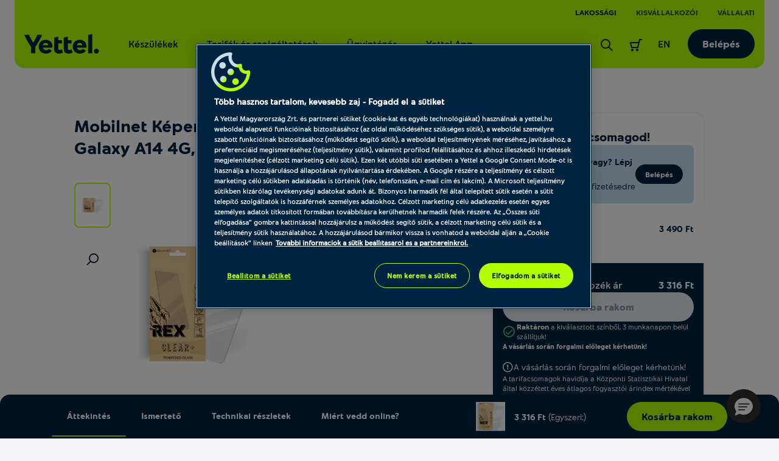

--- FILE ---
content_type: text/html; charset=UTF-8
request_url: https://www.yettel.hu/tartozekok/uvegfolia-kijelzovedofolia/mobilnet-kepernyovedo-uvegfolia-samsung-galaxy-a14-4g-p1121392-residential
body_size: 46072
content:
<!DOCTYPE html>
<html xmlns="http://www.w3.org/1999/xhtml" xml:lang="hu" lang="hu">

<head>
    
            
<link rel="dns-prefetch" href="https://static.yettel.hu"/>
<link rel="dns-prefetch" href="https://www.googletagmanager.com"/>
<link rel="dns-prefetch" href="https://browser-update.org"/>
<link rel="dns-prefetch" href="https://cookie-cdn.cookiepro.com"/>
<meta charset="UTF-8">
<meta http-equiv="content-language" content="hu">
<meta http-equiv="X-UA-Compatible" content="ie=edge">

<link rel="apple-touch-icon" sizes="180x180" href="//static.yettel.hu/bundles/phoenix-static/manifest/apple-touch-icon.png?r-6.44.23">
<link rel="icon" type="image/png" sizes="32x32" href="//static.yettel.hu/bundles/phoenix-static/manifest/favicon-32x32.png?r-6.44.23">
<link rel="icon" type="image/png" sizes="192x192" href="//static.yettel.hu/bundles/phoenix-static/manifest/android-chrome-192x192.png?r-6.44.23">
<link rel="icon" type="image/png" sizes="16x16" href="//static.yettel.hu/bundles/phoenix-static/manifest/favicon-16x16.png?r-6.44.23">
<link rel="manifest" href="//static.yettel.hu/bundles/phoenix-static/manifest/site.webmanifest?r-6.44.23">
<link rel="mask-icon" href="//static.yettel.hu/bundles/phoenix-static/manifest/safari-pinned-tab.svg?r-6.44.23" color="#19aaf8">


    <link rel="preload" href="//static.yettel.hu/bundles/phoenix-static/font/typo/font-regular.woff?r-6.44.23" as="font" type="font/woff2" crossorigin />
    <link rel="preload" href="//static.yettel.hu/bundles/phoenix-static/font/typo/font-bold.woff?r-6.44.23" as="font" type="font/woff2" crossorigin />
    <link rel="preload" href="//static.yettel.hu/bundles/phoenix-static/font/typo/font-light.woff?r-6.44.23" as="font" type="font/woff2" crossorigin />
    <link rel="preload" href="//static.yettel.hu/bundles/phoenix-static/vendor/phoenix-icon/fonts/phoenix-icon.ttf?wgvox3?r-6.44.23" as="font" type="font/ttf" crossorigin />
    <link rel="preload" href="//static.yettel.hu/bundles/phoenix-static/vendor/portal-icon/fonts/portal-icon.ttf?wgvox3?r-6.44.23" as="font" type="font/ttf" crossorigin />

<meta name="apple-mobile-web-app-title" content="yettel.hu">
<meta name="application-name" content="yettel.hu">
<meta name="msapplication-TileColor" content="#0091d2">
<meta name="msapplication-TileImage" content="/mstile-144x144.png">
<meta name="theme-color" content="#ffffff">

    <!-- OneTrust Cookies Consent Notice start -->


<script src="https://cookie-cdn.cookiepro.com/scripttemplates/otSDKStub.js"
        type="text/javascript"
        charset="UTF-8"
        data-document-language="true"
        data-domain-script="3d184e74-51f8-454a-8c9a-97439982787f" async></script>
<script type="text/javascript">
    function isMobile() {
        let check = false;
        (function(a){if(/(android|bb\d+|meego).+mobile|avantgo|bada\/|blackberry|blazer|compal|elaine|fennec|hiptop|iemobile|ip(hone|od)|iris|kindle|lge |maemo|midp|mmp|mobile.+firefox|netfront|opera m(ob|in)i|palm( os)?|phone|p(ixi|re)\/|plucker|pocket|psp|series(4|6)0|symbian|treo|up\.(browser|link)|vodafone|wap|windows ce|xda|xiino/i.test(a)||/1207|6310|6590|3gso|4thp|50[1-6]i|770s|802s|a wa|abac|ac(er|oo|s\-)|ai(ko|rn)|al(av|ca|co)|amoi|an(ex|ny|yw)|aptu|ar(ch|go)|as(te|us)|attw|au(di|\-m|r |s )|avan|be(ck|ll|nq)|bi(lb|rd)|bl(ac|az)|br(e|v)w|bumb|bw\-(n|u)|c55\/|capi|ccwa|cdm\-|cell|chtm|cldc|cmd\-|co(mp|nd)|craw|da(it|ll|ng)|dbte|dc\-s|devi|dica|dmob|do(c|p)o|ds(12|\-d)|el(49|ai)|em(l2|ul)|er(ic|k0)|esl8|ez([4-7]0|os|wa|ze)|fetc|fly(\-|_)|g1 u|g560|gene|gf\-5|g\-mo|go(\.w|od)|gr(ad|un)|haie|hcit|hd\-(m|p|t)|hei\-|hi(pt|ta)|hp( i|ip)|hs\-c|ht(c(\-| |_|a|g|p|s|t)|tp)|hu(aw|tc)|i\-(20|go|ma)|i230|iac( |\-|\/)|ibro|idea|ig01|ikom|im1k|inno|ipaq|iris|ja(t|v)a|jbro|jemu|jigs|kddi|keji|kgt( |\/)|klon|kpt |kwc\-|kyo(c|k)|le(no|xi)|lg( g|\/(k|l|u)|50|54|\-[a-w])|libw|lynx|m1\-w|m3ga|m50\/|ma(te|ui|xo)|mc(01|21|ca)|m\-cr|me(rc|ri)|mi(o8|oa|ts)|mmef|mo(01|02|bi|de|do|t(\-| |o|v)|zz)|mt(50|p1|v )|mwbp|mywa|n10[0-2]|n20[2-3]|n30(0|2)|n50(0|2|5)|n7(0(0|1)|10)|ne((c|m)\-|on|tf|wf|wg|wt)|nok(6|i)|nzph|o2im|op(ti|wv)|oran|owg1|p800|pan(a|d|t)|pdxg|pg(13|\-([1-8]|c))|phil|pire|pl(ay|uc)|pn\-2|po(ck|rt|se)|prox|psio|pt\-g|qa\-a|qc(07|12|21|32|60|\-[2-7]|i\-)|qtek|r380|r600|raks|rim9|ro(ve|zo)|s55\/|sa(ge|ma|mm|ms|ny|va)|sc(01|h\-|oo|p\-)|sdk\/|se(c(\-|0|1)|47|mc|nd|ri)|sgh\-|shar|sie(\-|m)|sk\-0|sl(45|id)|sm(al|ar|b3|it|t5)|so(ft|ny)|sp(01|h\-|v\-|v )|sy(01|mb)|t2(18|50)|t6(00|10|18)|ta(gt|lk)|tcl\-|tdg\-|tel(i|m)|tim\-|t\-mo|to(pl|sh)|ts(70|m\-|m3|m5)|tx\-9|up(\.b|g1|si)|utst|v400|v750|veri|vi(rg|te)|vk(40|5[0-3]|\-v)|vm40|voda|vulc|vx(52|53|60|61|70|80|81|83|85|98)|w3c(\-| )|webc|whit|wi(g |nc|nw)|wmlb|wonu|x700|yas\-|your|zeto|zte\-/i.test(a.substr(0,4))) check = true;})(navigator.userAgent||navigator.vendor||window.opera);
        return check;
    }


    function OptanonWrapper() {
        Optanon.OnConsentChanged(function () {
            window.dataLayer.push({event: 'CookieProConsentChanged'});
        });

        if (isMobile() && document.getElementById('onetrust-banner-sdk')) {
            // Get the buttons and container
            var acceptBtn = document.getElementById("onetrust-accept-btn-handler");
            var declineBtn = document.getElementById("onetrust-reject-all-handler");
            var cookieSettingsBtn = document.getElementById("onetrust-pc-btn-handler");
            var btnContainer = document.getElementById("onetrust-button-group");
            // Set the order you want below...
            btnContainer.append(acceptBtn, declineBtn, cookieSettingsBtn)
        }
    }

</script>

<!-- CookiePro Cookies Consent Notice end -->
    <!-- Google Tag Manager Datalayer -->
    <script>
        if (!window.dataLayer) window.dataLayer = [];
        dataLayer = window.dataLayer.concat([{
            pageType: 'product',
            channel: '',
            ecommerce: {
                currencyCode: 'HUF'
            },
            originalUrl: window.location.href,
            loginStatus: 'notloggedin',
            accountStatus: undefined,
            ctnSelection: undefined,
            timestamp: 1769183189,
            userId: undefined,
            accountId: undefined,
            customerSegment: undefined,
            customerSubSegment: undefined,
            customerType: undefined,
            customerId: undefined,
            upgradeAvailable: undefined,
            earlyHandsetUpgradeFee: undefined,
            commitmentEndDate: undefined,
            remainingLoyaltyMonths: undefined,
            pre2postMigrationAvailable: 'notApplicable'        }])
    </script>
    <!-- END  Google Tag Manager Datalayer -->
    
    <meta http-equiv="Content-Type" content="text/html; charset=utf-8" />
    <title>Mobilnet Képernyővédő üvegfólia, Samsung Galaxy A14 4G átlátszó - Yettel</title>
    <meta name="viewport" content="width=device-width, initial-scale=1.0">
    <meta name="description" content="Mobilnet Képernyővédő üvegfólia, Samsung Galaxy A14 4G - Üvegfólia, kijelzővédő fólia- Online jobban megéri. Rendeld kedvezményes áron a Yetteltől! Ingyenes kiszállítás 2 nap alatt. 14 napos cseregarancia.">
    <meta name="keywords" content="">

<meta property="og:image" content="https://static.yettel.hu/product_images/1200x630/resize/1121392_50bz5yrm.png?v=1">
<meta property="og:url" content="https://www.yettel.hu/tartozekok/uvegfolia-kijelzovedofolia/mobilnet-kepernyovedo-uvegfolia-samsung-galaxy-a14-4g-p1121392-residential">
<meta property="og:type" content="product">
<meta property="og:title" content="Mobilnet Képernyővédő üvegfólia, Samsung Galaxy A14 4G átlátszó - Yettel">
<meta property="og:description" content="Mobilnet Képernyővédő üvegfólia, Samsung Galaxy A14 4G - Üvegfólia, kijelzővédő fólia- Online jobban megéri. Rendeld kedvezményes áron a Yetteltől! Ingyenes kiszállítás 2 nap alatt. 14 napos cseregarancia.">
<link rel="canonical" href="https://www.yettel.hu/tartozekok/uvegfolia-kijelzovedofolia/mobilnet-kepernyovedo-uvegfolia-samsung-galaxy-a14-4g-p1121392-residential">
<link rel="shortcut icon" href="//static.yettel.hu/bundles/phoenix-static/images/favicon.ico?r-6.44.23"><!-- Anti-flicker snippet (recommended)  -->
<style>.async-hide { opacity: 0 !important} </style>
<script>(function(a,s,y,n,c,h,i,d,e){s.className+=' '+y;h.start=1*new Date;
        h.end=i=function(){s.className=s.className.replace(RegExp(' ?'+y),'')};
        (a[n]=a[n]||[]).hide=h;setTimeout(function(){i();h.end=null},c);h.timeout=c;
    })(window,document.documentElement,'async-hide','dataLayer',4000,
        {'GTM-G3BC':true});</script>

<link href="//static.yettel.hu/compiled/css/portal-vcorbisappportalhu.css?r-6.44.23" rel="stylesheet" type="text/css" charset="utf-8"/>
<script type="application/javascript">var vcorbisTrackerConf = {"pageType":"product","meta":{"locale":"hu","routingKey":"product_show","currency":"HUF","typeMap":{"typeMap":{"home":[],"productCategory":["productList","limit","page","breadcrumb"],"product_search":["productList","limit","page","breadcrumb"],"product_show":["product"],"offer_definition_load_tab":[],"cart_add_product":["product"],"cart_quick_order":["product"],"cart_index":["cart"],"checkout_index":["cart"],"checkout_confirm":[],"checkout_order_success":["order"]}},"trustedShop":[]},"user":{"email":false,"user_id":false,"type":"Guest User"}};</script><script type="application/javascript">var portalParams = {"format":{"precision":0,"decimalDelimiter":".","thousandsDelimiter":" "},"currency":"Ft","env":"prod"};</script>
    <!-- browser-update -->
<script>
    var $buoop = {
        required: {
            i:11, f:45, o:30, s:9, c:45
        },
        insecure:true,
        reminder:0,
        api:2018.08,
        onshow: function (infos) {
            phoenix.browserUpdate.initialize()
        },
        onclose: function (infos) {
            setTimeout(phoenix.browserUpdate.close, 100)
        }
    };
    function $buo_f(){
        var e = document.createElement("script");
        e.src = "//browser-update.org/update.min.js";
        document.body.appendChild(e);
    };
    try {document.addEventListener("DOMContentLoaded", $buo_f,false)}
    catch(e){window.attachEvent("onload", $buo_f)}
</script>
    <meta property="fb:app_id" content="673911128034521">
    <script type="application/ld+json">
{"@context":"https:\/\/schema.org\/","@type":"Product","name":"Mobilnet K\u00e9perny\u0151v\u00e9d\u0151 \u00fcvegf\u00f3lia, Samsung Galaxy A14 4G, \u00e1tl\u00e1tsz\u00f3","color":"\u00e1tl\u00e1tsz\u00f3","image":["https:\/\/static.yettel.hu\/product_images\/280x210\/resize\/1121392_50bz5yrm.png?v=1"],"description":"","sku":"1121392","mpn":"","brand":{"@type":"Brand","name":"Mobilnet"},"offers":{"@type":"Offer","url":"https:\/\/www.yettel.hu\/tartozekok\/uvegfolia-kijelzovedofolia\/mobilnet-kepernyovedo-uvegfolia-samsung-galaxy-a14-4g-p1121392-residential","priceCurrency":"HUF","price":"3316","itemCondition":"https:\/\/schema.org\/NewCondition","availability":"https:\/\/schema.org\/InStock","seller":{"@type":"Organization","name":"Yettel Zrt."}}}</script>
 <script>(function(w,d,s,l,i){w[l]=w[l]||[];w[l].push({'gtm.start':
        new Date().getTime(),event:'gtm.js'});var f=d.getElementsByTagName(s)[0],
        j=d.createElement(s),dl=l!='dataLayer'?'&l='+l:'';j.async=true;j.src=
        'https://www.googletagmanager.com/gtm.js?id='+i+dl;f.parentNode.insertBefore(j,f);
    })(window,document,'script','dataLayer', 'GTM-G3BC');</script>
    
    <script>
        var gtmExponeaConfig = {
            target: 'https://sara.yettel.hu',
            token: '3aaa625a-71d2-11eb-a41d-0eef85269f59',
                        new_experiments: {mode: "sync", timeout: 500},
            track: {
                google_analytics: true,
                visits: true,
                default_properties: {
                    source: 'WEB',
                    language: 'hu',
                    logged_in: false                }
            }
        };
        if (false) {
            gtmExponeaConfig.push = {
                safari: {
                    websitePushID: 'web.hu.yettel'
                },
            }
        }
        !function (e, n, t, i, o, r) {
            var a = 4e3, c = "xnpe_async_hide";

            function s(e) {
                return e.reduce((function (e, n) {
                    return e[n] = function () {
                        e._.push([n.toString(), arguments])
                    }, e
                }), {_: []})
            }

            function m(e, n, t) {
                var i = t.createElement(n);
                i.src = e;
                var o = t.getElementsByTagName(n)[0];
                return o.parentNode.insertBefore(i, o), i
            }

            r.target = r.target || "https://api.exponea.com", r.file_path = r.file_path || r.target + "/js/exponea.min.js", e[t] = s(["anonymize", "initialize", "identify", "update", "track", "trackLink", "trackEnhancedEcommerce", "getHtml", "showHtml", "showBanner", "showWebLayer", "ping", "getAbTest", "loadDependency", "getRecommendation", "reloadWebLayers"]), e[t].notifications = s(["isAvailable", "isSubscribed", "subscribe", "unsubscribe"]), e[t].snippetVersion = "v2.1.0", function (e, n, t) {
                e[n]["_" + t] = {}, e[n]["_" + t].nowFn = e[t] && e[t].now ? e[t].now.bind(e[t]) : Date.now, e[n]["_" + t].snippetStartTime = e[n]["_" + t].nowFn()
            }(e, t, "performance"), function (e, n, t, i, o, r) {
                e[o] = {
                    sdk: e[i],
                    sdkObjectName: i,
                    skipExperiments: !!t.new_experiments,
                    sign: t.token + "/" + (r.exec(n.cookie) || ["", "new"])[1],
                    path: t.target
                }
            }(e, n, r, t, o, RegExp("__exponea_etc__" + "=([\w-]+)")), function (e, n, t) {
                m(e.file_path, n, t)
            }(r, i, n), function (e, n, t, i, o, r, s) {
                if (e.new_experiments) {
                    !0 === e.new_experiments && (e.new_experiments = {});
                    var p = e.new_experiments.hide_class || c, u = e.new_experiments.timeout || a,
                        _ = encodeURIComponent(r.location.href.split("#")[0]),
                        l = e.target + "/webxp/" + n + "/" + r[t].sign + "/modifications.min.js?http-referer=" + _ + "&timeout=" + u + "ms";
                    "sync" === e.new_experiments.mode && r.localStorage.getItem("__exponea__sync_modifications__") ? function (e, n, t, i, o) {
                        t[o][n] = "<" + n + ' src="' + e + '"></' + n + ">", i.writeln(t[o][n]), i.writeln("<" + n + ">!" + o + ".init && document.writeln(" + o + "." + n + '.replace("/' + n + '/", "/' + n + '-async/").replace("><", " async><"))</' + n + ">")
                    }(l, n, r, s, t) : function (e, n, t, i, o, r, a, c) {
                        r.documentElement.classList.add(e);
                        var s = m(t, i, r);

                        function p() {
                            o[c].init || m(t.replace("/" + i + "/", "/" + i + "-async/"), i, r)
                        }

                        function u() {
                            r.documentElement.classList.remove(e)
                        }

                        s.onload = p, s.onerror = p, o.setTimeout(u, n), o[a]._revealPage = u
                    }(p, u, l, n, r, s, o, t)
                }
            }(r, i, o, 0, t, e, n), function (e, n, t) {
                e[n].start = function (i) {
                    i && Object.keys(i).forEach((function (e) {
                        return t[e] = i[e]
                    })), e[n].initialize(t)
                }
            }(e, t, r)
        }(window, document, "exponea", "script", "webxpClient", gtmExponeaConfig);

        function getCookie(cookieName) {
            var name = cookieName + "=";
            var decodedCookie = decodeURIComponent(document.cookie);
            var cookieArray = decodedCookie.split(';');

            for (var i = 0; i < cookieArray.length; i++) {
                var cookie = cookieArray[i].trim();
                if (cookie.indexOf(name) === 0) {
                    return cookie.substring(name.length, cookie.length);
                }
            }
            return false;
        }

        function checkOnetrustActiveGroupsExist() {
            let result = false;
            let optanonCookie = getCookie('OptanonConsent');
            if (optanonCookie) {
                if (optanonCookie.includes("C0001")) {
                    result = true;
                }
            }
            return result;
        }
    </script>

    
        <script type="text/javascript" src="https://embed.binkies3d.com/integrations/vBNch9w8/nn317nda/script.js" async
            referrerPolicy="no-referrer-when-downgrade"></script>
</head>

    <div class="modal fadde dialog-modal" data-backdrop="static" data-keyboard="false"  tabindex="-1" data-ref="businessLoginAlertModal" aria-labelledby="business-login-alert-title">
    <div class="modal-dialog overlay-modal__dialog">
        <div class="modal-content p-3 p-md-5">
            <div class="modal-body p-0">
                <i class="portal-icon portal-icon-close-1-min text-danger typo__headings--2 d-block mb-3"></i>
                <span class="typo__headings--3 pb-3 d-block" id="business-login-alert-title">Úgy látjuk ez Yettel üzleti fiókhoz tartozó e-mail cím</span>
                <p class="typo__bodycopy--6">A megadott e-mail cím/jelszó páros egy üzleti előfizetéshez tartozik. Biztos ezzel akarsz bejelentkezni?</p>
                <div class="pt-4">
                    <a  data-comp="btn" href="/kilepes?redirectUrl=%2Fbejelentkezes" class="btn btn--contained btn--primary btn--block mb-2" data-ref="modal-button"><span class="btn-label">Nem, vissza</span><img class="svg-icon loaderChange " src=//static.yettel.hu/bundles/phoenix-static/images/ots/loader-blue.gif?r-6.44.23/></a>                    <a  data-comp="btn" href="https://uzletifiok.yettel.hu" class="btn btn--contained btn--primary btn--block" data-ref="modal-button"><span class="btn-label">Igen, tovább az üzleti oldalra</span><img class="svg-icon loaderChange " src=//static.yettel.hu/bundles/phoenix-static/images/ots/loader-blue.gif?r-6.44.23/></a>                </div>
            </div>
        </div>
    </div>
</div>
<body class="layout theme-alternate" style="" data-vat-locale="hu" data-vat-routing-key="product_show" data-vat-user="AnonymousUser" data-logged-in="" data-vc-component="lazy-load scrollbar-helper  auto-authenticator  " data-auth-url='https://www.yettel.hu/auto-login-data' data-logout-url="" data-static-translations="{&quot;tableLabel&quot;:&quot;T\u00e1bl\u00e1zathoz \u00e9rkezt\u00e9l&quot;,&quot;tableEndLabel&quot;:&quot;A t\u00e1bl\u00e1zat v\u00e9g\u00e9hez \u00e9rt\u00e9l&quot;}" data-icon-translations="{&quot;icon-check&quot;:&quot;Pipa ikon&quot;,&quot;icon-close&quot;:&quot;Kereszt ikon&quot;}"><noscript><iframe src='https://www.googletagmanager.com/ns.html?id=GTM-G3BC' height='0' width='0' style='display:none;visibility:hidden'></iframe></noscript>    <div
        data-vc-component="client-data-store"
        data-vc-component-options="{&quot;url&quot;:&quot;https:\/\/www.yettel.hu\/kliens-info\/tarolas&quot;}">
    </div>
    <script src="https://cdn.jsdelivr.net/npm/bowser@2.11.0/es5.js"></script>
<ul id="nav-access" class="a11y-nav">
    <li>
        <a id="skip-main" href="#content-main">Ugrás az oldal tartalmi részéhez</a>
    </li>

    <li>
        <a id="skip-search" href="#search">Ugrás a keresőhöz</a>
    </li>
    <li>
        <a id="skip-language-selector" href="#lang-selector">Ugrás a nyelvválasztóhoz</a>
    </li>
</ul>
<header id="header"
    class="layout__header portal-header header
                "
    data-component="headroom" data-ref="header" data-headroom-options="{&quot;offset&quot;:0,&quot;tolerance&quot;:{&quot;up&quot;:5,&quot;down&quot;:3},&quot;classes&quot;:{&quot;initialClass&quot;:&quot;headroom&quot;,&quot;pinnedClass&quot;:&quot;headroom--pinned&quot;,&quot;unpinnedClass&quot;:&quot;headroom--unpinned&quot;}}">
    <div class="portal-header__wrapper residential mx-3 mx-lg-4 ">
        

<div class="stretch-container header-extension header-extension--desktop p-0 px-lg-3">
    <div class="stretch-container__wrapper">
        <div class="stretch-container__column stretch-container__column--left">
                    </div>
        <div class="stretch-container__column stretch-container__column--right">
                    <nav class="accessibility-container"
            aria-label="TelenorContent.headerExtension@aria.label">
            <ul class="header-extension__list d-flex"
                role="menubar"
            >
                        <li class="header-extension__list-item segment-item segment-item--active"
            role="none">
            <a class="header-extension__list-item-link segment-item__link"
                role="menuitem"
                aria-current="page"
                href="/">Lakossági</a>
        </li>
            <li class="header-extension__list-item segment-item "
            role="none">
            <a class="header-extension__list-item-link segment-item__link"
                role="menuitem"
                aria-current="false"
                href="/uzleti">Kisvállalkozói</a>
        </li>
            <li class="header-extension__list-item segment-item "
            role="none">
            <a class="header-extension__list-item-link segment-item__link"
                role="menuitem"
                aria-current="false"
                href="/vallalatok">Vállalati</a>
        </li>
                </ul>
        </nav>
            </div>
    </div>
</div>
        <div class="stretch-container portal-header__bar pt-4 px-0 pb-0 pt-lg-2 px-lg-3 rounded-bottom-3">
            <div class="stretch-container__wrapper">

                <div class="stretch-container__column stretch-container__column--left">
                    <div class="portal-header__menu">
                        <a class="portal-header__brand" href="/">
                            <img  src="//static.yettel.hu/bundles/phoenix-static/images/logo-y.svg?r-6.44.23" alt="A Yettel logója" data-escape-lazy-load="true" class="portal-image " />                        </a>
                        
<ul class="portal-header-menu">
                                                    <li class="portal-header-menu__item">
                    <a href="/" class="portal-header-menu__link"
                                                    data-megadropdown="#megamenu-324"
                            data-megadropdown-options="{&quot;containerSelector&quot;:&quot;[data-ref~=header]&quot;,&quot;animated&quot;:true}"
                            aria-haspopup="true"
                            aria-expanded="false"
                        >Készülékek</a>
                </li>
                                                            <li class="portal-header-menu__item">
                    <a href="/#" class="portal-header-menu__link"
                                                    data-megadropdown="#megamenu-325"
                            data-megadropdown-options="{&quot;containerSelector&quot;:&quot;[data-ref~=header]&quot;,&quot;animated&quot;:true}"
                            aria-haspopup="true"
                            aria-expanded="false"
                        >Tarifák és szolgáltatások</a>
                </li>
                                                            <li class="portal-header-menu__item">
                    <a href="/online-ugyintezes-regi" class="portal-header-menu__link"
                                                    data-megadropdown="#megamenu-326"
                            data-megadropdown-options="{&quot;containerSelector&quot;:&quot;[data-ref~=header]&quot;,&quot;animated&quot;:true}"
                            aria-haspopup="true"
                            aria-expanded="false"
                        >Ügyintézés</a>
                </li>
                                                            <li class="portal-header-menu__item">
                    <a href="https://app2.yettel.hu/W57L/appfooldal" class="portal-header-menu__link"
                        >Yettel App</a>
                </li>
                                                        </ul>
                    </div>
                </div>

                <div class="stretch-container__column stretch-container__column--right">
                    <ul class="portal-header-user-menu" role="presentation">
                                                    <li class="portal-header-user-menu__item header-search">
                                <a href="https://www.yettel.hu/kereses?s=residential"
                                    class="portal-header-user-menu__link"
                                    data-megadropdown="#megamenu-search"
                                    id="search">
                                    <span class="portal-header__icon">
                                        <img  src="//static.yettel.hu/bundles/phoenix-static/images/icons/revamp2020/search-24px.svg?r-6.44.23" alt="Kereső ikon az oldalon történő kereséshez" data-escape-lazy-load="true" class="portal-image " />                                    </span>
                                    <span class="sr-only">
                                        Keresés                                    </span>
                                </a>
                            </li>
                                                            <li class="portal-header-user-menu__item">
                                                                            <a href="#" class="portal-header-user-menu__link header-cart accessibility-container"
                                            data-megadropdown="#megamenu-cart-preview"
                                            data-vc-component="cart-preview"
                                            data-options="{&quot;url&quot;:&quot;https:\/\/www.yettel.hu\/minicart&quot;,&quot;contentTargetSelector&quot;:&quot;[data-ref=\&quot;cart-preview-container\&quot;]&quot;,&quot;counterTargetSelector&quot;:&quot;[data-ref=\&quot;cart-item-count\&quot;]&quot;,&quot;cartUrl&quot;:&quot;https:\/\/www.yettel.hu\/kosar&quot;}"
                                        >
                                            <div class="sr-only">
    Keresőfelület aktiválása</div>
<div id="cart-counter-block-id" class="portal-header__cart-counter-block">
    <span class="portal-header__icon ">
        <svg width="24" height="24" viewBox="0 0 24 24" fill="none" xmlns="http://www.w3.org/2000/svg">
<path d="M18.0001 2C17.5341 2 17.1311 2.322 17.0251 2.775L16.0511 7H3.00006C2.69106 7 2.40106 7.142 2.21206 7.385C2.02306 7.627 1.95506 7.945 2.02906 8.243L4.02906 16.243C4.14106 16.688 4.54106 17 5.00006 17H15.0001C15.4661 17 15.8691 16.679 15.9751 16.225L18.7951 4H22.0001V2H18.0001ZM14.2051 15H5.78106L4.28106 9H15.5891L14.2051 15Z" fill="#002340"/>
<path d="M6 22C7.10457 22 8 21.1046 8 20C8 18.8954 7.10457 18 6 18C4.89543 18 4 18.8954 4 20C4 21.1046 4.89543 22 6 22Z" fill="#002340"/>
<path d="M14 22C15.1046 22 16 21.1046 16 20C16 18.8954 15.1046 18 14 18C12.8954 18 12 18.8954 12 20C12 21.1046 12.8954 22 14 22Z" fill="#002340"/>
</svg>
    </span>
    </div>
                                        </a>
                                                                    </li>
                                                    
                        <li class="portal-header-user-menu__item header-lang-selector">
                            <a class="portal-header-user-menu__link accessibility-container" href="https://en.yettel.hu" id="lang-selector" hreflang="en" lang="en" aria-label="Váltás angol nyelvre">
        EN
    </a>                        </li>

                        <li class="portal-header-user-menu__item header-login">
                            <a  data-comp="btn" href="/bejelentkezes/residential" class="btn btn--contained header-login-desktop" data-backdrop="false"><span class="btn-label">Belépés</span></a>                        </li>

                        
                        <li class="portal-header-user-menu__item mobile-menu">
                            <button class="header-toggler" type="button" data-megadropdown="#megamenu-header"
                                data-megadropdown-options="{&quot;containerSelector&quot;:false,&quot;bodyClass&quot;:&quot;is-menu-open&quot;}"
                                aria-label="Menü"
                                aria-controls="megamenu-header" aria-expanded="false">
                                <span class="header-toggler__icon">
                                  <span></span>
                                  <span></span>
                                  <span></span>
                                  <span></span>
                                </span>
                            </button>
                        </li>
                    </ul>
                </div>
            </div>
        </div>
        <div id="megamenu-header" class="portal-mobile-main-menu">
            

<div class="stretch-container header-extension header-extension--mobile p-0 px-lg-3">
    <div class="stretch-container__wrapper">
        <div class="stretch-container__column stretch-container__column--left">
            <a class="portal-header-user-menu__link accessibility-container" href="https://en.yettel.hu" id="lang-selector" hreflang="en" lang="en" aria-label="Váltás angol nyelvre">
        EN
    </a>        </div>
        <div class="stretch-container__column stretch-container__column--right">
                    <nav class="accessibility-container"
            aria-label="TelenorContent.headerExtension@aria.label">
            <ul class="header-extension__list d-flex"
                role="menubar"
            >
                        <li class="header-extension__list-item segment-item segment-item--active"
            role="none">
            <a class="header-extension__list-item-link segment-item__link"
                role="menuitem"
                aria-current="page"
                href="/">Lakossági</a>
        </li>
            <li class="header-extension__list-item segment-item "
            role="none">
            <a class="header-extension__list-item-link segment-item__link"
                role="menuitem"
                aria-current="false"
                href="/uzleti">Kisvállalkozói</a>
        </li>
            <li class="header-extension__list-item segment-item "
            role="none">
            <a class="header-extension__list-item-link segment-item__link"
                role="menuitem"
                aria-current="false"
                href="/vallalatok">Vállalati</a>
        </li>
                </ul>
        </nav>
            </div>
    </div>
</div>
            <nav class="portal-mobile-main-menu__layout">
                                    <div class="portal-mobile-main-menu__login-box">
                        <a  data-comp="btn" href="/bejelentkezes/residential" class="btn btn--contained header-login-desktop" data-backdrop="false"><span class="btn-label">Belépés</span></a>                    </div>
                
                
<ul class="portal-header-menu">
                                                    <li class="portal-header-menu__item">
                    <a href="/" class="portal-header-menu__link"
                                                    data-megadropdown="#megamenu-324"
                            data-megadropdown-options="{&quot;containerSelector&quot;:&quot;[data-ref~=header]&quot;,&quot;animated&quot;:true}"
                            aria-haspopup="true"
                            aria-expanded="false"
                        >Készülékek</a>
                </li>
                                                            <li class="portal-header-menu__item">
                    <a href="/#" class="portal-header-menu__link"
                                                    data-megadropdown="#megamenu-325"
                            data-megadropdown-options="{&quot;containerSelector&quot;:&quot;[data-ref~=header]&quot;,&quot;animated&quot;:true}"
                            aria-haspopup="true"
                            aria-expanded="false"
                        >Tarifák és szolgáltatások</a>
                </li>
                                                            <li class="portal-header-menu__item">
                    <a href="/online-ugyintezes-regi" class="portal-header-menu__link"
                                                    data-megadropdown="#megamenu-326"
                            data-megadropdown-options="{&quot;containerSelector&quot;:&quot;[data-ref~=header]&quot;,&quot;animated&quot;:true}"
                            aria-haspopup="true"
                            aria-expanded="false"
                        >Ügyintézés</a>
                </li>
                                                            <li class="portal-header-menu__item">
                    <a href="https://app2.yettel.hu/W57L/appfooldal" class="portal-header-menu__link"
                        >Yettel App</a>
                </li>
                                                        </ul>
            </nav>
        </div>
    </div>
    <div class="portal-header__alert-box">
        
<div id="general-flash-message-helper" class="alert-box" data-ref="general-datalayer-flash">
    
    </div>
        <div id="add_to_cart_flash_div_id" class="alert-box">
    
    <div data-tracker-ref="cart" data-tracker-params="[]"></div>
</div>
    </div>
    <div class="header__megadropdown">
        <nav class="mega-dropdown-container mega-dropdown mx-2 mx-lg-4 px-0 px-lg-3 pb-lg-3 pt-2 pt-lg-4" id="megamenu-324" data-vc-component="megamenu-level-3-collapse" aria-label="Készülékek">
    <div class="mega-dropdown__control-line">
        <button class="mega-dropdown__return-button gap-2" data-close aria-label="Vissza">
            <span>Készülékek</span>
        </button>
    </div>
    <div class="mega-dropdown__content">
        <div class="mega-dropdown__row">
    <div class="mega-dropdown__menu row row-cols-1 row-cols-lg-5 w-100 px-0">
                    
            <div class="mega-dropdown__col col px-0 px-lg-3">
                
<div class="mega-menu pb-lg-3 pt-lg-2 rounded-3 ">
    <div class="mega-menu__title-wrapper d-flex gap-1 pb-2 border-bottom align-items-center" data-toggle="collapse" data-target="#collapse3241" role="button" aria-expanded="false" aria-controls="collapse3241">
                <span class="mega-menu__title typo__bodycopy-highlighted--5 typo__l-headings-md--5 flex-grow-1">Mobilok</span>
    </div>
    <div class="collapse d-lg-block megamenu-level-3-collapse pt-2 pt-lg-0 no-transition" id="collapse3241">
        <div class="mega-dropdown__control-line d-block d-lg-none mx-0">
            <div class="mega-dropdown__return-button gap-2" data-toggle="collapse" data-target="#collapse3241" role="button" aria-expanded="true" aria-controls="collapse3241" aria-label="Vissza">
                Mobilok            </div>
        </div>
        <ul class="mega-menu__content mega-menu__content--long gap-lg-3 pt-lg-3">
                        <li>
            <a href="https://www.yettel.hu/mobiltelefon/apple" class="mega-menu__link" data-tracker-ref="megamenu-item" data-tracker-params="{&quot;title&quot;:&quot;Mobilok&quot;,&quot;link&quot;:&quot;Apple&quot;}">Apple</a>        </li>
    
                    <li>
            <a href="https://www.yettel.hu/mobiltelefon/samsung" class="mega-menu__link" data-tracker-ref="megamenu-item" data-tracker-params="{&quot;title&quot;:&quot;Mobilok&quot;,&quot;link&quot;:&quot;Samsung&quot;}">Samsung</a>        </li>
    
                    <li>
            <a href="https://www.yettel.hu/mobiltelefon/xiaomi" class="mega-menu__link" data-tracker-ref="megamenu-item" data-tracker-params="{&quot;title&quot;:&quot;Mobilok&quot;,&quot;link&quot;:&quot;Xiaomi&quot;}">Xiaomi</a>        </li>
    
                    <li>
            <a href="https://www.yettel.hu/mobiltelefon/honor" class="mega-menu__link" data-tracker-ref="megamenu-item" data-tracker-params="{&quot;title&quot;:&quot;Mobilok&quot;,&quot;link&quot;:&quot;HONOR&quot;}">HONOR</a>        </li>
    
                    <li>
            <a href="https://www.yettel.hu/mobiltelefon/google-pixel" class="mega-menu__link" data-tracker-ref="megamenu-item" data-tracker-params="{&quot;title&quot;:&quot;Mobilok&quot;,&quot;link&quot;:&quot;Google Pixel&quot;}">Google Pixel</a>        </li>
    
                    <li>
            <a href="https://www.yettel.hu/mobiltelefon/vivo" class="mega-menu__link" data-tracker-ref="megamenu-item" data-tracker-params="{&quot;title&quot;:&quot;Mobilok&quot;,&quot;link&quot;:&quot;Vivo&quot;}">Vivo</a>        </li>
    
                    <li>
            <a href="https://www.yettel.hu/mobiltelefon/motorola" class="mega-menu__link" data-tracker-ref="megamenu-item" data-tracker-params="{&quot;title&quot;:&quot;Mobilok&quot;,&quot;link&quot;:&quot;Motorola&quot;}">Motorola</a>        </li>
    
                    <li>
            <a href="https://www.yettel.hu/mobiltelefon/nulla-forintos-keszulekek" class="mega-menu__link" data-tracker-ref="megamenu-item" data-tracker-params="{&quot;title&quot;:&quot;Mobilok&quot;,&quot;link&quot;:&quot;Vidd el 0 Ft-\u00e9rt!&quot;}">Vidd el 0 Ft-ért!</a>        </li>
    
                    <li>
            <a href="https://www.yettel.hu/mobiltelefon/elofizetes-nelkul" class="mega-menu__link" data-tracker-ref="megamenu-item" data-tracker-params="{&quot;title&quot;:&quot;Mobilok&quot;,&quot;link&quot;:&quot;K\u00e9sz\u00fcl\u00e9kek el\u0151fizet\u00e9s n\u00e9lk\u00fcl&quot;}">Készülékek előfizetés nélkül</a>        </li>
    
                    <li>
            <a href="https://www.yettel.hu/mobiltelefon/premium" class="mega-menu__link" data-tracker-ref="megamenu-item" data-tracker-params="{&quot;title&quot;:&quot;Mobilok&quot;,&quot;link&quot;:&quot;Pr\u00e9mium k\u00e9sz\u00fcl\u00e9kek&quot;}">Prémium készülékek</a>        </li>
    
            
                    <li>
            <a href="/mobiltelefon/online-kedvezmeny" class="mega-menu__link" data-tracker-ref="megamenu-item" data-tracker-params="{&quot;title&quot;:&quot;Mobilok&quot;,&quot;link&quot;:&quot;Online kedvezm\u00e9nyes k\u00e9sz\u00fcl\u00e9kek&quot;}">Online kedvezményes készülékek</a>        </li>
    
                                    <li class="mega-menu-more gap-2">
                    <a href="https://www.yettel.hu/mobiltelefon" class="mega-menu__link mega-menu__link--more" data-tracker-ref="megamenu-item" data-tracker-params="{&quot;title&quot;:&quot;Mobilok&quot;,&quot;link&quot;:&quot;\u00d6sszes mobil&quot;}">Összes mobil</a>                </li>
            
                    </ul>
    </div>
</div>
            </div>
                    
            <div class="mega-dropdown__col col px-0 px-lg-3">
                
<div class="mega-menu pb-lg-3 pt-lg-2 rounded-3 ">
    <div class="mega-menu__title-wrapper d-flex gap-1 pb-2 border-bottom align-items-center" data-toggle="collapse" data-target="#collapse3242" role="button" aria-expanded="false" aria-controls="collapse3242">
                <span class="mega-menu__title typo__bodycopy-highlighted--5 typo__l-headings-md--5 flex-grow-1">Okoseszközök, routerek</span>
    </div>
    <div class="collapse d-lg-block megamenu-level-3-collapse pt-2 pt-lg-0 no-transition" id="collapse3242">
        <div class="mega-dropdown__control-line d-block d-lg-none mx-0">
            <div class="mega-dropdown__return-button gap-2" data-toggle="collapse" data-target="#collapse3242" role="button" aria-expanded="true" aria-controls="collapse3242" aria-label="Vissza">
                Okoseszközök, routerek            </div>
        </div>
        <ul class="mega-menu__content  gap-lg-3 pt-lg-3">
                        <li>
            <a href="/tv/tvbox" class="mega-menu__link" data-tracker-ref="megamenu-item" data-tracker-params="{&quot;title&quot;:&quot;Okoseszk\u00f6z\u00f6k, routerek&quot;,&quot;link&quot;:&quot;TV Box&quot;}">TV Box</a>        </li>
    
                    <li>
            <a href="https://www.yettel.hu/router/" class="mega-menu__link" data-tracker-ref="megamenu-item" data-tracker-params="{&quot;title&quot;:&quot;Okoseszk\u00f6z\u00f6k, routerek&quot;,&quot;link&quot;:&quot;Routerek&quot;}">Routerek</a>        </li>
    
                    <li>
            <a href="/otthonnet-eszkozok" class="mega-menu__link" data-tracker-ref="megamenu-item" data-tracker-params="{&quot;title&quot;:&quot;Okoseszk\u00f6z\u00f6k, routerek&quot;,&quot;link&quot;:&quot;OtthonNet eszk\u00f6z\u00f6k&quot;}">OtthonNet eszközök</a>        </li>
    
                    <li>
            <a href="https://www.yettel.hu/tablet" class="mega-menu__link" data-tracker-ref="megamenu-item" data-tracker-params="{&quot;title&quot;:&quot;Okoseszk\u00f6z\u00f6k, routerek&quot;,&quot;link&quot;:&quot;Tabletek&quot;}">Tabletek</a>        </li>
    
                    <li>
            <a href="https://www.yettel.hu/tartozekok/esim-okosorak" class="mega-menu__link" data-tracker-ref="megamenu-item" data-tracker-params="{&quot;title&quot;:&quot;Okoseszk\u00f6z\u00f6k, routerek&quot;,&quot;link&quot;:&quot;Okos\u00f3r\u00e1k eSIM-mel&quot;}">Okosórák eSIM-mel</a>        </li>
    
                    <li>
            <a href="https://www.yettel.hu/tartozekok/okosorak-gyerekeknek" class="mega-menu__link" data-tracker-ref="megamenu-item" data-tracker-params="{&quot;title&quot;:&quot;Okoseszk\u00f6z\u00f6k, routerek&quot;,&quot;link&quot;:&quot;Okos\u00f3r\u00e1k gyerekeknek&quot;}">Okosórák gyerekeknek</a>        </li>
    
                    <li>
            <a href="https://www.yettel.hu/tartozekok/nyomkovetok-elofizetessel" class="mega-menu__link" data-tracker-ref="megamenu-item" data-tracker-params="{&quot;title&quot;:&quot;Okoseszk\u00f6z\u00f6k, routerek&quot;,&quot;link&quot;:&quot;Nyomk\u00f6vet\u0151k el\u0151fizet\u00e9ssel&quot;}">Nyomkövetők előfizetéssel</a>        </li>
    
                    
                    </ul>
    </div>
</div>
            </div>
                    
            <div class="mega-dropdown__col col px-0 px-lg-3">
                
<div class="mega-menu pb-lg-3 pt-lg-2 rounded-3 ">
    <div class="mega-menu__title-wrapper d-flex gap-1 pb-2 border-bottom align-items-center" data-toggle="collapse" data-target="#collapse3244" role="button" aria-expanded="false" aria-controls="collapse3244">
                <span class="mega-menu__title typo__bodycopy-highlighted--5 typo__l-headings-md--5 flex-grow-1">Kiegészítők, tartozékok</span>
    </div>
    <div class="collapse d-lg-block megamenu-level-3-collapse pt-2 pt-lg-0 no-transition" id="collapse3244">
        <div class="mega-dropdown__control-line d-block d-lg-none mx-0">
            <div class="mega-dropdown__return-button gap-2" data-toggle="collapse" data-target="#collapse3244" role="button" aria-expanded="true" aria-controls="collapse3244" aria-label="Vissza">
                Kiegészítők, tartozékok            </div>
        </div>
        <ul class="mega-menu__content  gap-lg-3 pt-lg-3">
                        <li>
            <a href="https://www.yettel.hu/tartozekok/kedvezmeny" class="mega-menu__link" data-tracker-ref="megamenu-item" data-tracker-params="{&quot;title&quot;:&quot;Kieg\u00e9sz\u00edt\u0151k, tartoz\u00e9kok&quot;,&quot;link&quot;:&quot;Tartoz\u00e9kakci\u00f3&quot;}">Tartozékakció</a>        </li>
    
                    <li>
            <a href="https://www.yettel.hu/telefon-tartozek-kereso" class="mega-menu__link" data-tracker-ref="megamenu-item" data-tracker-params="{&quot;title&quot;:&quot;Kieg\u00e9sz\u00edt\u0151k, tartoz\u00e9kok&quot;,&quot;link&quot;:&quot;Tartoz\u00e9kkeres\u0151&quot;}">Tartozékkereső</a>        </li>
    
                    <li>
            <a href="https://www.yettel.hu/tartozekok/okosora-okoskarkoto" class="mega-menu__link" data-tracker-ref="megamenu-item" data-tracker-params="{&quot;title&quot;:&quot;Kieg\u00e9sz\u00edt\u0151k, tartoz\u00e9kok&quot;,&quot;link&quot;:&quot;Okos\u00f3r\u00e1k, okoskark\u00f6t\u0151k&quot;}">Okosórák, okoskarkötők</a>        </li>
    
                    <li>
            <a href="https://www.yettel.hu/tartozekok/telefontokok" class="mega-menu__link" data-tracker-ref="megamenu-item" data-tracker-params="{&quot;title&quot;:&quot;Kieg\u00e9sz\u00edt\u0151k, tartoz\u00e9kok&quot;,&quot;link&quot;:&quot;Telefontokok&quot;}">Telefontokok</a>        </li>
    
                    <li>
            <a href="https://www.yettel.hu/tartozekok/uvegfolia-kijelzovedofolia" class="mega-menu__link" data-tracker-ref="megamenu-item" data-tracker-params="{&quot;title&quot;:&quot;Kieg\u00e9sz\u00edt\u0151k, tartoz\u00e9kok&quot;,&quot;link&quot;:&quot;\u00dcvegf\u00f3lia&quot;}">Üvegfólia</a>        </li>
    
                    <li>
            <a href="https://www.yettel.hu/tartozekok/telefon-tolto" class="mega-menu__link" data-tracker-ref="megamenu-item" data-tracker-params="{&quot;title&quot;:&quot;Kieg\u00e9sz\u00edt\u0151k, tartoz\u00e9kok&quot;,&quot;link&quot;:&quot;T\u00f6lt\u0151fejek, adapterek&quot;}">Töltőfejek, adapterek</a>        </li>
    
            
                                    <li class="mega-menu-more gap-2">
                    <a href="https://www.yettel.hu/tartozekok" class="mega-menu__link mega-menu__link--more" data-tracker-ref="megamenu-item" data-tracker-params="{&quot;title&quot;:&quot;Kieg\u00e9sz\u00edt\u0151k, tartoz\u00e9kok&quot;,&quot;link&quot;:&quot;\u00d6sszes kieg\u00e9sz\u00edt\u0151&quot;}">Összes kiegészítő</a>                </li>
            
                    </ul>
    </div>
</div>
            </div>
                    
            <div class="mega-dropdown__col col px-0 px-lg-3">
                
<div class="mega-menu pb-lg-3 pt-lg-2 rounded-3 ">
    <div class="mega-menu__title-wrapper d-flex gap-1 pb-2 border-bottom align-items-center" data-toggle="collapse" data-target="#collapse3243" role="button" aria-expanded="false" aria-controls="collapse3243">
                <span class="mega-menu__title typo__bodycopy-highlighted--5 typo__l-headings-md--5 flex-grow-1">Hasznos</span>
    </div>
    <div class="collapse d-lg-block megamenu-level-3-collapse pt-2 pt-lg-0 no-transition" id="collapse3243">
        <div class="mega-dropdown__control-line d-block d-lg-none mx-0">
            <div class="mega-dropdown__return-button gap-2" data-toggle="collapse" data-target="#collapse3243" role="button" aria-expanded="true" aria-controls="collapse3243" aria-label="Vissza">
                Hasznos            </div>
        </div>
        <ul class="mega-menu__content  gap-lg-3 pt-lg-3">
                        <li>
            <a href="https://www.yettel.hu/mobiltelefon/felujitott-es-hasznalt-telefonok" class="mega-menu__link" data-tracker-ref="megamenu-item" data-tracker-params="{&quot;title&quot;:&quot;Hasznos&quot;,&quot;link&quot;:&quot;Haszn\u00e1lt k\u00e9sz\u00fcl\u00e9k v\u00e1s\u00e1rl\u00e1s&quot;}">Használt készülék vásárlás</a>        </li>
    
                    <li>
            <a href="/hasznalt-keszulek-eladas" class="mega-menu__link" data-tracker-ref="megamenu-item" data-tracker-params="{&quot;title&quot;:&quot;Hasznos&quot;,&quot;link&quot;:&quot;Add el haszn\u00e1lt mobilodat&quot;}">Add el használt mobilodat</a>        </li>
    
                    <li>
            <a href="/keszulekcsere" class="mega-menu__link" data-tracker-ref="megamenu-item" data-tracker-params="{&quot;title&quot;:&quot;Hasznos&quot;,&quot;link&quot;:&quot;K\u00e9sz\u00fcl\u00e9kcsere&quot;}">Készülékcsere</a>        </li>
    
                    <li>
            <a href="/akcio/reszletfizetes" class="mega-menu__link" data-tracker-ref="megamenu-item" data-tracker-params="{&quot;title&quot;:&quot;Hasznos&quot;,&quot;link&quot;:&quot;R\u00e9szletfizet\u00e9s&quot;}">Részletfizetés</a>        </li>
    
                    <li>
            <a href="/telefon-osszehasonlitas" class="mega-menu__link" data-tracker-ref="megamenu-item" data-tracker-params="{&quot;title&quot;:&quot;Hasznos&quot;,&quot;link&quot;:&quot;Telefon \u00f6sszehasonl\u00edt\u00e1s&quot;}">Telefon összehasonlítás</a>        </li>
    
                    <li>
            <a href="/keszulekbiztositas" class="mega-menu__link" data-tracker-ref="megamenu-item" data-tracker-params="{&quot;title&quot;:&quot;Hasznos&quot;,&quot;link&quot;:&quot;K\u00e9sz\u00fcl\u00e9kbiztos\u00edt\u00e1s&quot;}">Készülékbiztosítás</a>        </li>
    
                    <li>
            <a href="/mobiltelefon/arlista" class="mega-menu__link" data-tracker-ref="megamenu-item" data-tracker-params="{&quot;title&quot;:&quot;Hasznos&quot;,&quot;link&quot;:&quot;Let\u00f6lthet\u0151 \u00e1rlist\u00e1k&quot;}">Letölthető árlisták</a>        </li>
    
                    <li>
            <a href="/akcio-ertesito" class="mega-menu__link" data-tracker-ref="megamenu-item" data-tracker-params="{&quot;title&quot;:&quot;Hasznos&quot;,&quot;link&quot;:&quot;Akci\u00f3 \u00e9rtes\u00edt\u0151&quot;}">Akció értesítő</a>        </li>
    
                    <li>
            <a href="/tippek" class="mega-menu__link" data-tracker-ref="megamenu-item" data-tracker-params="{&quot;title&quot;:&quot;Hasznos&quot;,&quot;link&quot;:&quot;Tippek&quot;}">Tippek</a>        </li>
    
                    
                    </ul>
    </div>
</div>
            </div>
        
    </div>

            
<div class="mega-dropdown__banners d-none">
            <div class="mega-dropdown__banner-socket">
            
    <a
        class="mega-dropdown__banner"
        href="https://www.yettel.hu/mobiltelefon/akcios-keszulekek"
        data-tracker-ref="promotion promotion-once"
        data-tracker-params="{&quot;promotionType&quot;:&quot;clickable&quot;,&quot;data&quot;:{&quot;id&quot;:&quot;0 Ft-os megamen\u00fc&quot;,&quot;name&quot;:&quot;menuPromo-Devices&quot;,&quot;creative&quot;:&quot;0 Ft-os megamen\u00fc&quot;}}"
    >
        <img src="https://static.yettel.hu/images/320x140/resize/yettel-megamenu-banner-0ft-3x_zoh8uc2d.jpg?v=1" srcset="https://static.yettel.hu/images/320x140/resize/yettel-megamenu-banner-0ft-3x_zoh8uc2d.jpg?v=1, https://static.yettel.hu/images/640x280/resize/yettel-megamenu-banner-0ft-3x_zoh8uc2d.jpg?v=1 2x, https://static.yettel.hu/images/0x0/auto/yettel-megamenu-banner-0ft-3x_zoh8uc2d.jpg?v=1 3x" alt="0 Ft-os készülékeink">
    </a>
         </div>
                <div class="mega-dropdown__banner-socket">
            
    <a
        class="mega-dropdown__banner"
        href="https://www.yettel.hu/mobiltelefon/premium"
        data-tracker-ref="promotion promotion-once"
        data-tracker-params="{&quot;promotionType&quot;:&quot;clickable&quot;,&quot;data&quot;:{&quot;id&quot;:&quot;Pr\u00e9mium k\u00e9sz\u00fcl\u00e9kek megamen\u00fc&quot;,&quot;name&quot;:&quot;menuPromo-Devices&quot;,&quot;creative&quot;:&quot;Pr\u00e9mium k\u00e9sz\u00fcl\u00e9kek megamen\u00fc&quot;}}"
    >
        <img src="https://static.yettel.hu/images/320x140/resize/yettel-megamenu-banner-premium-3x_j2jvhmxm.jpg?v=1" srcset="https://static.yettel.hu/images/320x140/resize/yettel-megamenu-banner-premium-3x_j2jvhmxm.jpg?v=1, https://static.yettel.hu/images/640x280/resize/yettel-megamenu-banner-premium-3x_j2jvhmxm.jpg?v=1 2x, https://static.yettel.hu/images/0x0/auto/yettel-megamenu-banner-premium-3x_j2jvhmxm.jpg?v=1 3x" alt="Prémium készülékek">
    </a>
         </div>
                <div class="mega-dropdown__banner-socket">
            
    <a
        class="mega-dropdown__banner"
        href="https://www.yettel.hu/app"
        data-tracker-ref="promotion promotion-once"
        data-tracker-params="{&quot;promotionType&quot;:&quot;clickable&quot;,&quot;data&quot;:{&quot;id&quot;:&quot;Yettel alkalmaz\u00e1s&quot;,&quot;name&quot;:&quot;menuPromo-Devices&quot;,&quot;creative&quot;:&quot;Yettel alkalmaz\u00e1s&quot;}}"
    >
        <img src="https://static.yettel.hu/images/320x140/resize/yettel-megamenu-banner-yettelapp-3x_vieo86sc.jpg?v=1" srcset="https://static.yettel.hu/images/320x140/resize/yettel-megamenu-banner-yettelapp-3x_vieo86sc.jpg?v=1, https://static.yettel.hu/images/640x280/resize/yettel-megamenu-banner-yettelapp-3x_vieo86sc.jpg?v=1 2x, https://static.yettel.hu/images/0x0/auto/yettel-megamenu-banner-yettelapp-3x_vieo86sc.jpg?v=1 3x" alt="Yettel alkalmazás">
    </a>
         </div>
    </div>
    </div>
    </div>
</nav>
<nav class="mega-dropdown-container mega-dropdown mx-2 mx-lg-4 px-0 px-lg-3 pb-lg-3 pt-2 pt-lg-4" id="megamenu-325" data-vc-component="megamenu-level-3-collapse" aria-label="Tarifák és szolgáltatások">
    <div class="mega-dropdown__control-line">
        <button class="mega-dropdown__return-button gap-2" data-close aria-label="Vissza">
            <span>Tarifák és szolgáltatások</span>
        </button>
    </div>
    <div class="mega-dropdown__content">
        <div class="mega-dropdown__row">
    <div class="mega-dropdown__menu row row-cols-1 row-cols-lg-5 w-100 px-0">
                    
            <div class="mega-dropdown__col col px-0 px-lg-3">
                
<div class="mega-menu pb-lg-3 pt-lg-2 rounded-3 ">
    <div class="mega-menu__title-wrapper d-flex gap-1 pb-2 border-bottom align-items-center" data-toggle="collapse" data-target="#collapse3251" role="button" aria-expanded="false" aria-controls="collapse3251">
                <span class="mega-menu__title typo__bodycopy-highlighted--5 typo__l-headings-md--5 flex-grow-1">Mobil</span>
    </div>
    <div class="collapse d-lg-block megamenu-level-3-collapse pt-2 pt-lg-0 no-transition" id="collapse3251">
        <div class="mega-dropdown__control-line d-block d-lg-none mx-0">
            <div class="mega-dropdown__return-button gap-2" data-toggle="collapse" data-target="#collapse3251" role="button" aria-expanded="true" aria-controls="collapse3251" aria-label="Vissza">
                Mobil            </div>
        </div>
        <ul class="mega-menu__content  gap-lg-3 pt-lg-3">
                        <li>
            <a href="https://www.yettel.hu/yepp" class="mega-menu__subtitle" data-tracker-ref="megamenu-item" data-tracker-params="{&quot;title&quot;:&quot;Mobil&quot;,&quot;link&quot;:&quot;Yepp digit\u00e1lis el\u0151fizet\u00e9s&quot;}">Yepp digitális előfizetés</a>        </li>
    
                    <li>
            <a href="https://www.yettel.hu/full" class="mega-menu__subtitle" data-tracker-ref="megamenu-item" data-tracker-params="{&quot;title&quot;:&quot;Mobil&quot;,&quot;link&quot;:&quot;Yettel Full&quot;}">Yettel Full</a>        </li>
    
                    <li>
            <a href="/prime-tarifa" class="mega-menu__link" data-tracker-ref="megamenu-item" data-tracker-params="{&quot;title&quot;:&quot;Mobil&quot;,&quot;link&quot;:&quot;Sz\u00e1ml\u00e1s tarif\u00e1k&quot;}">Számlás tarifák</a>        </li>
    
                    <li>
            <a href="/kartyas-tarifa" class="mega-menu__link" data-tracker-ref="megamenu-item" data-tracker-params="{&quot;title&quot;:&quot;Mobil&quot;,&quot;link&quot;:&quot;Felt\u00f6lt\u0151k\u00e1rty\u00e1s tarif\u00e1k&quot;}">Feltöltőkártyás tarifák</a>        </li>
    
                    <li>
            <a href="/tarifak-okoseszkozokhoz" class="mega-menu__link" data-tracker-ref="megamenu-item" data-tracker-params="{&quot;title&quot;:&quot;Mobil&quot;,&quot;link&quot;:&quot;Tarif\u00e1k okoseszk\u00f6z\u00f6kh\u00f6z&quot;}">Tarifák okoseszközökhöz</a>        </li>
    
                    <li>
            <a href="/mobil/adat" class="mega-menu__link" data-tracker-ref="megamenu-item" data-tracker-params="{&quot;title&quot;:&quot;Mobil&quot;,&quot;link&quot;:&quot;Extra adat sz\u00e1ml\u00e1soknak&quot;}">Extra adat számlásoknak</a>        </li>
    
                    <li>
            <a href="/kartyas/kiegeszito-szolgaltatasok" class="mega-menu__link" data-tracker-ref="megamenu-item" data-tracker-params="{&quot;title&quot;:&quot;Mobil&quot;,&quot;link&quot;:&quot;Extr\u00e1k k\u00e1rty\u00e1soknak&quot;}">Extrák kártyásoknak</a>        </li>
    
            
                                    <li class="mega-menu-more gap-2">
                    <a href="/tarifak-old" class="mega-menu__link mega-menu__link--more" data-tracker-ref="megamenu-item" data-tracker-params="{&quot;title&quot;:&quot;Mobil&quot;,&quot;link&quot;:&quot;\u00d6sszes tarifa&quot;}">Összes tarifa</a>                </li>
            
                    </ul>
    </div>
</div>
            </div>
                    
            <div class="mega-dropdown__col col px-0 px-lg-3">
                
<div class="mega-menu pb-lg-3 pt-lg-2 rounded-3 ">
    <div class="mega-menu__title-wrapper d-flex gap-1 pb-2 border-bottom align-items-center" data-toggle="collapse" data-target="#collapse3252" role="button" aria-expanded="false" aria-controls="collapse3252">
                <span class="mega-menu__title typo__bodycopy-highlighted--5 typo__l-headings-md--5 flex-grow-1">Internet + TV</span>
    </div>
    <div class="collapse d-lg-block megamenu-level-3-collapse pt-2 pt-lg-0 no-transition" id="collapse3252">
        <div class="mega-dropdown__control-line d-block d-lg-none mx-0">
            <div class="mega-dropdown__return-button gap-2" data-toggle="collapse" data-target="#collapse3252" role="button" aria-expanded="true" aria-controls="collapse3252" aria-label="Vissza">
                Internet + TV            </div>
        </div>
        <ul class="mega-menu__content  gap-lg-3 pt-lg-3">
                        <li>
            <a href="https://www.yettel.hu/full" class="mega-menu__subtitle" data-tracker-ref="megamenu-item" data-tracker-params="{&quot;title&quot;:&quot;Internet + TV&quot;,&quot;link&quot;:&quot;Yettel Full&quot;}">Yettel Full</a>        </li>
    
                    <li>
            <a href="https://www.yettel.hu/otthoni-internet" class="mega-menu__link" data-tracker-ref="megamenu-item" data-tracker-params="{&quot;title&quot;:&quot;Internet + TV&quot;,&quot;link&quot;:&quot;Otthoni internet&quot;}">Otthoni internet</a>        </li>
    
                    <li>
            <a href="/tv" class="mega-menu__link" data-tracker-ref="megamenu-item" data-tracker-params="{&quot;title&quot;:&quot;Internet + TV&quot;,&quot;link&quot;:&quot;TV&quot;}">TV</a>        </li>
    
                    <li>
            <a href="/otthoni-internet-tv-csomag" class="mega-menu__link" data-tracker-ref="megamenu-item" data-tracker-params="{&quot;title&quot;:&quot;Internet + TV&quot;,&quot;link&quot;:&quot;OtthonNet + Yettel TV&quot;}">OtthonNet + Yettel TV</a>        </li>
    
                    <li>
            <a href="/hordozhato-internet" class="mega-menu__link" data-tracker-ref="megamenu-item" data-tracker-params="{&quot;title&quot;:&quot;Internet + TV&quot;,&quot;link&quot;:&quot;Hordozhat\u00f3 internet&quot;}">Hordozható internet</a>        </li>
    
                    <li>
            <a href="/yettel-holiday" class="mega-menu__link" data-tracker-ref="megamenu-item" data-tracker-params="{&quot;title&quot;:&quot;Internet + TV&quot;,&quot;link&quot;:&quot;Holiday hordozhat\u00f3 internet&quot;}">Holiday hordozható internet</a>        </li>
    
                    <li>
            <a href="/kiegeszito-mobilnet" class="mega-menu__link" data-tracker-ref="megamenu-item" data-tracker-params="{&quot;title&quot;:&quot;Internet + TV&quot;,&quot;link&quot;:&quot;Extra adat internet tarif\u00e1hoz&quot;}">Extra adat internet tarifához</a>        </li>
    
                    
                    </ul>
    </div>
</div>
            </div>
                    
            <div class="mega-dropdown__col col px-0 px-lg-3">
                
<div class="mega-menu pb-lg-3 pt-lg-2 rounded-3 ">
    <div class="mega-menu__title-wrapper d-flex gap-1 pb-2 border-bottom align-items-center" data-toggle="collapse" data-target="#collapse3254" role="button" aria-expanded="false" aria-controls="collapse3254">
                <span class="mega-menu__title typo__bodycopy-highlighted--5 typo__l-headings-md--5 flex-grow-1">Digitális szolgáltatások</span>
    </div>
    <div class="collapse d-lg-block megamenu-level-3-collapse pt-2 pt-lg-0 no-transition" id="collapse3254">
        <div class="mega-dropdown__control-line d-block d-lg-none mx-0">
            <div class="mega-dropdown__return-button gap-2" data-toggle="collapse" data-target="#collapse3254" role="button" aria-expanded="true" aria-controls="collapse3254" aria-label="Vissza">
                Digitális szolgáltatások            </div>
        </div>
        <ul class="mega-menu__content  gap-lg-3 pt-lg-3">
                        <li>
            <a href="/uzleti/digitalis-szolgaltatasok" class="mega-menu__subtitle" data-tracker-ref="megamenu-item" data-tracker-params="{&quot;title&quot;:&quot;Digit\u00e1lis szolg\u00e1ltat\u00e1sok&quot;,&quot;link&quot;:&quot;Demj\u00e1n S\u00e1ndor Program&quot;}">Demján Sándor Program</a>        </li>
    
                    <li>
            <a href="/netpajzs" class="mega-menu__link" data-tracker-ref="megamenu-item" data-tracker-params="{&quot;title&quot;:&quot;Digit\u00e1lis szolg\u00e1ltat\u00e1sok&quot;,&quot;link&quot;:&quot;NetPajzs&quot;}">NetPajzs</a>        </li>
    
                    <li>
            <a href="/mobilfizetes" class="mega-menu__link" data-tracker-ref="megamenu-item" data-tracker-params="{&quot;title&quot;:&quot;Digit\u00e1lis szolg\u00e1ltat\u00e1sok&quot;,&quot;link&quot;:&quot;Mobilfizet\u00e9s&quot;}">Mobilfizetés</a>        </li>
    
                    <li>
            <a href="/tv/hbomax" class="mega-menu__link" data-tracker-ref="megamenu-item" data-tracker-params="{&quot;title&quot;:&quot;Digit\u00e1lis szolg\u00e1ltat\u00e1sok&quot;,&quot;link&quot;:&quot;HBO Max&quot;}">HBO Max</a>        </li>
    
            
                                    <li class="mega-menu-more gap-2">
                    <a href="/szolgaltatas" class="mega-menu__link mega-menu__link--more" data-tracker-ref="megamenu-item" data-tracker-params="{&quot;title&quot;:&quot;Digit\u00e1lis szolg\u00e1ltat\u00e1sok&quot;,&quot;link&quot;:&quot;\u00d6sszes szolg\u00e1ltat\u00e1s&quot;}">Összes szolgáltatás</a>                </li>
            
                    </ul>
    </div>
</div>
            </div>
                    
            <div class="mega-dropdown__col col px-0 px-lg-3">
                
<div class="mega-menu pb-lg-3 pt-lg-2 rounded-3 ">
    <div class="mega-menu__title-wrapper d-flex gap-1 pb-2 border-bottom align-items-center" data-toggle="collapse" data-target="#collapse3255" role="button" aria-expanded="false" aria-controls="collapse3255">
                <span class="mega-menu__title typo__bodycopy-highlighted--5 typo__l-headings-md--5 flex-grow-1">Yettel ügyfél vagyok</span>
    </div>
    <div class="collapse d-lg-block megamenu-level-3-collapse pt-2 pt-lg-0 no-transition" id="collapse3255">
        <div class="mega-dropdown__control-line d-block d-lg-none mx-0">
            <div class="mega-dropdown__return-button gap-2" data-toggle="collapse" data-target="#collapse3255" role="button" aria-expanded="true" aria-controls="collapse3255" aria-label="Vissza">
                Yettel ügyfél vagyok            </div>
        </div>
        <ul class="mega-menu__content  gap-lg-3 pt-lg-3">
                        <li>
            <a href="/ajanlatok-neked" class="mega-menu__subtitle" data-tracker-ref="megamenu-item" data-tracker-params="{&quot;title&quot;:&quot;Yettel \u00fcgyf\u00e9l vagyok&quot;,&quot;link&quot;:&quot;Szem\u00e9lyes aj\u00e1nlatod&quot;}">Személyes ajánlatod</a>        </li>
    
                    <li>
            <a href="/kartyas-ajanlatok-neked" class="mega-menu__link" data-tracker-ref="megamenu-item" data-tracker-params="{&quot;title&quot;:&quot;Yettel \u00fcgyf\u00e9l vagyok&quot;,&quot;link&quot;:&quot;Szem\u00e9lyes aj\u00e1nlatok k\u00e1rty\u00e1soknak&quot;}">Személyes ajánlatok kártyásoknak</a>        </li>
    
                    <li>
            <a href="/app" class="mega-menu__link" data-tracker-ref="megamenu-item" data-tracker-params="{&quot;title&quot;:&quot;Yettel \u00fcgyf\u00e9l vagyok&quot;,&quot;link&quot;:&quot;Yettel app&quot;}">Yettel app</a>        </li>
    
                    <li>
            <a href="https://www.yettel.hu/prime" class="mega-menu__link" data-tracker-ref="megamenu-item" data-tracker-params="{&quot;title&quot;:&quot;Yettel \u00fcgyf\u00e9l vagyok&quot;,&quot;link&quot;:&quot;Prime&quot;}">Prime</a>        </li>
    
                    <li>
            <a href="https://www.yettel.hu/tarifacsomag-valtas-online" class="mega-menu__link" data-tracker-ref="megamenu-item" data-tracker-params="{&quot;title&quot;:&quot;Yettel \u00fcgyf\u00e9l vagyok&quot;,&quot;link&quot;:&quot;Tarifacsomag-v\u00e1lt\u00e1s, h\u0171s\u00e9ghosszabb\u00edt\u00e1s&quot;}">Tarifacsomag-váltás, hűséghosszabbítás</a>        </li>
    
                    <li>
            <a href="/legyel-szamlas" class="mega-menu__link" data-tracker-ref="megamenu-item" data-tracker-params="{&quot;title&quot;:&quot;Yettel \u00fcgyf\u00e9l vagyok&quot;,&quot;link&quot;:&quot;Sz\u00e1ml\u00e1s tarif\u00e1ra v\u00e1ltok&quot;}">Számlás tarifára váltok</a>        </li>
    
                    
                    </ul>
    </div>
</div>
            </div>
                    
            <div class="mega-dropdown__col col px-0 px-lg-3">
                
<div class="mega-menu pb-lg-3 pt-lg-2 rounded-3 ">
    <div class="mega-menu__title-wrapper d-flex gap-1 pb-2 border-bottom align-items-center" data-toggle="collapse" data-target="#collapse3253" role="button" aria-expanded="false" aria-controls="collapse3253">
                <span class="mega-menu__title typo__bodycopy-highlighted--5 typo__l-headings-md--5 flex-grow-1">Hasznos</span>
    </div>
    <div class="collapse d-lg-block megamenu-level-3-collapse pt-2 pt-lg-0 no-transition" id="collapse3253">
        <div class="mega-dropdown__control-line d-block d-lg-none mx-0">
            <div class="mega-dropdown__return-button gap-2" data-toggle="collapse" data-target="#collapse3253" role="button" aria-expanded="true" aria-controls="collapse3253" aria-label="Vissza">
                Hasznos            </div>
        </div>
        <ul class="mega-menu__content  gap-lg-3 pt-lg-3">
                        <li>
            <a href="/szamhordozas" class="mega-menu__link" data-tracker-ref="megamenu-item" data-tracker-params="{&quot;title&quot;:&quot;Hasznos&quot;,&quot;link&quot;:&quot;Sz\u00e1mhordoz\u00e1s&quot;}">Számhordozás</a>        </li>
    
                    <li>
            <a href="/esim-info" class="mega-menu__link" data-tracker-ref="megamenu-item" data-tracker-params="{&quot;title&quot;:&quot;Hasznos&quot;,&quot;link&quot;:&quot;eSIM&quot;}">eSIM</a>        </li>
    
                    <li>
            <a href="/halozat" class="mega-menu__link" data-tracker-ref="megamenu-item" data-tracker-params="{&quot;title&quot;:&quot;Hasznos&quot;,&quot;link&quot;:&quot;H\u00e1l\u00f3zat&quot;}">Hálózat</a>        </li>
    
                    <li>
            <a href="https://www.yettel.hu/5g" class="mega-menu__link" data-tracker-ref="megamenu-item" data-tracker-params="{&quot;title&quot;:&quot;Hasznos&quot;,&quot;link&quot;:&quot;5G&quot;}">5G</a>        </li>
    
                    <li>
            <a href="/roaming" class="mega-menu__link" data-tracker-ref="megamenu-item" data-tracker-params="{&quot;title&quot;:&quot;Hasznos&quot;,&quot;link&quot;:&quot;Roaming&quot;}">Roaming</a>        </li>
    
                    <li>
            <a href="https://www.yettel.hu/gyik" class="mega-menu__link" data-tracker-ref="megamenu-item" data-tracker-params="{&quot;title&quot;:&quot;Hasznos&quot;,&quot;link&quot;:&quot;Gyakori k\u00e9rd\u00e9sek&quot;}">Gyakori kérdések</a>        </li>
    
                    
                            <li class="pr-0 w-100" >
                    <a href="https://www.yettel.hu/halozat"
                     class="mega-menu-marketing-box rounded-2 bg-primary p-2 d-flex gap-1 align-items-center d-md-flex justify-content-between">
                        <img  src="" data-src="//static.yettel.hu/bundles/phoenix-static/images/rem2021/icons/3d-icon-hd-rgb-navy-without-particles-network.png?r-6.44.23" width="44" height="44" role="presentation" class="portal-image img-fluid lazy" />                        <span class="typo__bodycopy--6 mb-0 text-white flex-fill">
                            Hasíts a Yettel villámgyors hálózatán!                        </span>
                        <span class="sr-only"> – Kiemelt ajánlat a Hasznos menüben</span>
                        <span class="portal-icon portal-icon-chevron-right-min mega-menu-marketing-box-chevron d-block d-lg-none"></span>
                    </a>
                </li>
                    </ul>
    </div>
</div>
            </div>
        
    </div>

            
<div class="mega-dropdown__banners d-none">
            <div class="mega-dropdown__banner-socket">
            
    <a
        class="mega-dropdown__banner"
        href="https://www.yettel.hu/prime-tarifa#korlatlan-adat"
        data-tracker-ref="promotion promotion-once"
        data-tracker-params="{&quot;promotionType&quot;:&quot;clickable&quot;,&quot;data&quot;:{&quot;id&quot;:&quot;Prime tarif\u00e1k megamen\u00fc&quot;,&quot;name&quot;:&quot;menuPromo-Plans&quot;,&quot;creative&quot;:&quot;Prime tarif\u00e1k megamen\u00fc&quot;}}"
    >
        <img src="https://static.yettel.hu/images/320x140/resize/yettel-megamenu-prime-tarifa_4we639km.jpg?v=1" srcset="https://static.yettel.hu/images/320x140/resize/yettel-megamenu-prime-tarifa_4we639km.jpg?v=1, https://static.yettel.hu/images/640x280/resize/yettel-megamenu-prime-tarifa_4we639km.jpg?v=1 2x, https://static.yettel.hu/images/0x0/auto/yettel-megamenu-prime-tarifa_4we639km.jpg?v=1 3x" alt="Prime tarifák megamenü">
    </a>
         </div>
                <div class="mega-dropdown__banner-socket">
            
    <a
        class="mega-dropdown__banner"
        href="https://www.yettel.hu/full"
        data-tracker-ref="promotion promotion-once"
        data-tracker-params="{&quot;promotionType&quot;:&quot;clickable&quot;,&quot;data&quot;:{&quot;id&quot;:&quot;Yettel Full&quot;,&quot;name&quot;:&quot;menuPromo-Plans&quot;,&quot;creative&quot;:&quot;Yettel Full&quot;}}"
    >
        <img src="https://static.yettel.hu/images/320x140/resize/yettel-202410-yettel-full-megamenu-banner-960x420_709nxrch.png?v=1" srcset="https://static.yettel.hu/images/320x140/resize/yettel-202410-yettel-full-megamenu-banner-960x420_709nxrch.png?v=1, https://static.yettel.hu/images/640x280/resize/yettel-202410-yettel-full-megamenu-banner-960x420_709nxrch.png?v=1 2x, https://static.yettel.hu/images/0x0/auto/yettel-202410-yettel-full-megamenu-banner-960x420_709nxrch.png?v=1 3x" alt="Yettel Full Több előfizetéssel többet kapsz">
    </a>
         </div>
                <div class="mega-dropdown__banner-socket">
            
    <a
        class="mega-dropdown__banner"
        href="https://yettel.hu/otthoni-internet"
        data-tracker-ref="promotion promotion-once"
        data-tracker-params="{&quot;promotionType&quot;:&quot;clickable&quot;,&quot;data&quot;:{&quot;id&quot;:&quot;Yettel OtthonNet megamen\u00fc&quot;,&quot;name&quot;:&quot;menuPromo-Plans&quot;,&quot;creative&quot;:&quot;Yettel OtthonNet megamen\u00fc&quot;}}"
    >
        <img src="https://static.yettel.hu/images/320x140/resize/yettel-megamenu-csaladi_wgqjxz9l.jpg?v=1" srcset="https://static.yettel.hu/images/320x140/resize/yettel-megamenu-csaladi_wgqjxz9l.jpg?v=1, https://static.yettel.hu/images/640x280/resize/yettel-megamenu-csaladi_wgqjxz9l.jpg?v=1 2x, https://static.yettel.hu/images/0x0/auto/yettel-megamenu-csaladi_wgqjxz9l.jpg?v=1 3x" alt="OtthonNet megamenü">
    </a>
         </div>
    </div>
    </div>
    </div>
</nav>
<nav class="mega-dropdown-container mega-dropdown mx-2 mx-lg-4 px-0 px-lg-3 pb-lg-3 pt-2 pt-lg-4" id="megamenu-326" data-vc-component="megamenu-level-3-collapse" aria-label="Ügyintézés">
    <div class="mega-dropdown__control-line">
        <button class="mega-dropdown__return-button gap-2" data-close aria-label="Vissza">
            <span>Ügyintézés</span>
        </button>
    </div>
    <div class="mega-dropdown__content">
        <div class="mega-dropdown__row">
    <div class="mega-dropdown__menu row row-cols-1 row-cols-lg-5 w-100 px-0">
                    
            <div class="mega-dropdown__col col px-0 px-lg-3">
                
<div class="mega-menu pb-lg-3 pt-lg-2 rounded-3 ">
    <div class="mega-menu__title-wrapper d-flex gap-1 pb-2 border-bottom align-items-center" data-toggle="collapse" data-target="#collapse3261" role="button" aria-expanded="false" aria-controls="collapse3261">
                <span class="mega-menu__title typo__bodycopy-highlighted--5 typo__l-headings-md--5 flex-grow-1">Számlásoknak</span>
    </div>
    <div class="collapse d-lg-block megamenu-level-3-collapse pt-2 pt-lg-0 no-transition" id="collapse3261">
        <div class="mega-dropdown__control-line d-block d-lg-none mx-0">
            <div class="mega-dropdown__return-button gap-2" data-toggle="collapse" data-target="#collapse3261" role="button" aria-expanded="true" aria-controls="collapse3261" aria-label="Vissza">
                Számlásoknak            </div>
        </div>
        <ul class="mega-menu__content  gap-lg-3 pt-lg-3">
                        <li>
            <a href="https://www.yettel.hu/full" class="mega-menu__subtitle" data-tracker-ref="megamenu-item" data-tracker-params="{&quot;title&quot;:&quot;Sz\u00e1ml\u00e1soknak&quot;,&quot;link&quot;:&quot;Yettel Full&quot;}">Yettel Full</a>        </li>
    
                    <li>
            <a href="https://fiok.yettel.hu" class="mega-menu__link" data-tracker-ref="megamenu-item" data-tracker-params="{&quot;title&quot;:&quot;Sz\u00e1ml\u00e1soknak&quot;,&quot;link&quot;:&quot;Sz\u00e1mlabefizet\u00e9s&quot;}">Számlabefizetés</a>        </li>
    
                    <li>
            <a href="https://app2.yettel.hu/3snw/szamlabefizetes" class="mega-menu__subtitle" data-tracker-ref="megamenu-item" data-tracker-params="{&quot;title&quot;:&quot;Sz\u00e1ml\u00e1soknak&quot;,&quot;link&quot;:&quot;Sz\u00e1mlabefizet\u00e9s appon&quot;}">Számlabefizetés appon</a>        </li>
    
                    <li>
            <a href="/szamlabefizetes" class="mega-menu__link" data-tracker-ref="megamenu-item" data-tracker-params="{&quot;title&quot;:&quot;Sz\u00e1ml\u00e1soknak&quot;,&quot;link&quot;:&quot;Sz\u00e1mlabefizet\u00e9s bel\u00e9p\u00e9s n\u00e9lk\u00fcl&quot;}">Számlabefizetés belépés nélkül</a>        </li>
    
                    <li>
            <a href="https://www.yettel.hu/tarifacsomag-valtas-online" class="mega-menu__link" data-tracker-ref="megamenu-item" data-tracker-params="{&quot;title&quot;:&quot;Sz\u00e1ml\u00e1soknak&quot;,&quot;link&quot;:&quot;Tarifacsomag-v\u00e1lt\u00e1s, h\u0171s\u00e9ghosszabb\u00edt\u00e1s&quot;}">Tarifacsomag-váltás, hűséghosszabbítás</a>        </li>
    
                    <li>
            <a href="/keszulekcsere" class="mega-menu__link" data-tracker-ref="megamenu-item" data-tracker-params="{&quot;title&quot;:&quot;Sz\u00e1ml\u00e1soknak&quot;,&quot;link&quot;:&quot;K\u00e9sz\u00fcl\u00e9kcsere h\u0171s\u00e9gid\u0151n bel\u00fcl&quot;}">Készülékcsere hűségidőn belül</a>        </li>
    
                    <li>
            <a href="/ugyfelszolgalat/szamlazas/ekomfort" class="mega-menu__link" data-tracker-ref="megamenu-item" data-tracker-params="{&quot;title&quot;:&quot;Sz\u00e1ml\u00e1soknak&quot;,&quot;link&quot;:&quot;e-Komfort csomag, Elektronikus sz\u00e1mla&quot;}">e-Komfort csomag, Elektronikus számla</a>        </li>
    
                    
                    </ul>
    </div>
</div>
            </div>
                    
            <div class="mega-dropdown__col col px-0 px-lg-3">
                
<div class="mega-menu pb-lg-3 pt-lg-2 rounded-3 ">
    <div class="mega-menu__title-wrapper d-flex gap-1 pb-2 border-bottom align-items-center" data-toggle="collapse" data-target="#collapse3262" role="button" aria-expanded="false" aria-controls="collapse3262">
                <span class="mega-menu__title typo__bodycopy-highlighted--5 typo__l-headings-md--5 flex-grow-1">Kártyásoknak</span>
    </div>
    <div class="collapse d-lg-block megamenu-level-3-collapse pt-2 pt-lg-0 no-transition" id="collapse3262">
        <div class="mega-dropdown__control-line d-block d-lg-none mx-0">
            <div class="mega-dropdown__return-button gap-2" data-toggle="collapse" data-target="#collapse3262" role="button" aria-expanded="true" aria-controls="collapse3262" aria-label="Vissza">
                Kártyásoknak            </div>
        </div>
        <ul class="mega-menu__content  gap-lg-3 pt-lg-3">
                        <li>
            <a href="/feltoltes" class="mega-menu__link" data-tracker-ref="megamenu-item" data-tracker-params="{&quot;title&quot;:&quot;K\u00e1rty\u00e1soknak&quot;,&quot;link&quot;:&quot;Egyenlegfelt\u00f6lt\u00e9s&quot;}">Egyenlegfeltöltés</a>        </li>
    
                    <li>
            <a href="https://app2.yettel.hu/3snw/kedvezmenyesadatjegy" class="mega-menu__subtitle" data-tracker-ref="megamenu-item" data-tracker-params="{&quot;title&quot;:&quot;K\u00e1rty\u00e1soknak&quot;,&quot;link&quot;:&quot;Kedvezm\u00e9nyes adatjegy v\u00e1s\u00e1rl\u00e1s appon&quot;}">Kedvezményes adatjegy vásárlás appon</a>        </li>
    
                    <li>
            <a href="https://www.yettel.hu/aktivalas" class="mega-menu__link" data-tracker-ref="megamenu-item" data-tracker-params="{&quot;title&quot;:&quot;K\u00e1rty\u00e1soknak&quot;,&quot;link&quot;:&quot;SIM k\u00e1rtya aktiv\u00e1l\u00e1s&quot;}">SIM kártya aktiválás</a>        </li>
    
                    <li>
            <a href="/adategyeztetes" class="mega-menu__link" data-tracker-ref="megamenu-item" data-tracker-params="{&quot;title&quot;:&quot;K\u00e1rty\u00e1soknak&quot;,&quot;link&quot;:&quot;Adategyeztet\u00e9s&quot;}">Adategyeztetés</a>        </li>
    
                    <li>
            <a href="/legyel-szamlas" class="mega-menu__link" data-tracker-ref="megamenu-item" data-tracker-params="{&quot;title&quot;:&quot;K\u00e1rty\u00e1soknak&quot;,&quot;link&quot;:&quot;Sz\u00e1ml\u00e1s tarif\u00e1ra v\u00e1ltok&quot;}">Számlás tarifára váltok</a>        </li>
    
                    <li>
            <a href="/tarifacsomagok-kivezetese" class="mega-menu__link" data-tracker-ref="megamenu-item" data-tracker-params="{&quot;title&quot;:&quot;K\u00e1rty\u00e1soknak&quot;,&quot;link&quot;:&quot;Tarifa-kivezet\u00e9s&quot;}">Tarifa-kivezetés</a>        </li>
    
                    
                    </ul>
    </div>
</div>
            </div>
                    
            <div class="mega-dropdown__col col px-0 px-lg-3">
                
<div class="mega-menu pb-lg-3 pt-lg-2 rounded-3 ">
    <div class="mega-menu__title-wrapper d-flex gap-1 pb-2 border-bottom align-items-center" data-toggle="collapse" data-target="#collapse3263" role="button" aria-expanded="false" aria-controls="collapse3263">
                <span class="mega-menu__title typo__bodycopy-highlighted--5 typo__l-headings-md--5 flex-grow-1">Ügyintézés</span>
    </div>
    <div class="collapse d-lg-block megamenu-level-3-collapse pt-2 pt-lg-0 no-transition" id="collapse3263">
        <div class="mega-dropdown__control-line d-block d-lg-none mx-0">
            <div class="mega-dropdown__return-button gap-2" data-toggle="collapse" data-target="#collapse3263" role="button" aria-expanded="true" aria-controls="collapse3263" aria-label="Vissza">
                Ügyintézés            </div>
        </div>
        <ul class="mega-menu__content mega-menu__content--long gap-lg-3 pt-lg-3">
                        <li>
            <a href="/app" class="mega-menu__subtitle" data-tracker-ref="megamenu-item" data-tracker-params="{&quot;title&quot;:&quot;\u00dcgyint\u00e9z\u00e9s&quot;,&quot;link&quot;:&quot;Yettel app&quot;}">Yettel app</a>        </li>
    
                    <li>
            <a href="/ugyfelszolgalat/szamlazas/szamlabefizetes" class="mega-menu__link" data-tracker-ref="megamenu-item" data-tracker-params="{&quot;title&quot;:&quot;\u00dcgyint\u00e9z\u00e9s&quot;,&quot;link&quot;:&quot;Sz\u00e1mlafizet\u00e9si lehet\u0151s\u00e9gek&quot;}">Számlafizetési lehetőségek</a>        </li>
    
                    <li>
            <a href="/online-ugyintezes-regi" class="mega-menu__link" data-tracker-ref="megamenu-item" data-tracker-params="{&quot;title&quot;:&quot;\u00dcgyint\u00e9z\u00e9s&quot;,&quot;link&quot;:&quot;Online \u00fcgyint\u00e9z\u00e9s&quot;}">Online ügyintézés</a>        </li>
    
                    <li>
            <a href="/webchat" class="mega-menu__link" data-tracker-ref="megamenu-item" data-tracker-params="{&quot;title&quot;:&quot;\u00dcgyint\u00e9z\u00e9s&quot;,&quot;link&quot;:&quot;Webchat&quot;}">Webchat</a>        </li>
    
                    <li>
            <a href="/elerhetoseg/uzletkereso" class="mega-menu__link" data-tracker-ref="megamenu-item" data-tracker-params="{&quot;title&quot;:&quot;\u00dcgyint\u00e9z\u00e9s&quot;,&quot;link&quot;:&quot;\u00dczletkeres\u0151&quot;}">Üzletkereső</a>        </li>
    
                    <li>
            <a href="https://www.yettel.hu/idopontfoglalas" class="mega-menu__link" data-tracker-ref="megamenu-item" data-tracker-params="{&quot;title&quot;:&quot;\u00dcgyint\u00e9z\u00e9s&quot;,&quot;link&quot;:&quot;Id\u0151pontfoglal\u00e1s&quot;}">Időpontfoglalás</a>        </li>
    
            
                    <li>
            <a href="https://www.yettel.hu/emeltdijas-szolgaltatasok" class="mega-menu__link" data-tracker-ref="megamenu-item" data-tracker-params="{&quot;title&quot;:&quot;\u00dcgyint\u00e9z\u00e9s&quot;,&quot;link&quot;:&quot;Emeltd\u00edjas-sz\u00e1mok&quot;}">Emeltdíjas-számok</a>        </li>
    
                    <li>
            <a href="/fiok-regisztracio" class="mega-menu__link" data-tracker-ref="megamenu-item" data-tracker-params="{&quot;title&quot;:&quot;\u00dcgyint\u00e9z\u00e9s&quot;,&quot;link&quot;:&quot;Yettel fi\u00f3k regisztr\u00e1ci\u00f3&quot;}">Yettel fiók regisztráció</a>        </li>
    
                                    <li class="mega-menu-more gap-2">
                    <a href="https://www.yettel.hu/gyik" class="mega-menu__link mega-menu__link--more" data-tracker-ref="megamenu-item" data-tracker-params="{&quot;title&quot;:&quot;\u00dcgyint\u00e9z\u00e9s&quot;,&quot;link&quot;:&quot;M\u00e1s k\u00e9rd\u00e9sem van&quot;}">Más kérdésem van</a>                </li>
            
                    </ul>
    </div>
</div>
            </div>
                    
            <div class="mega-dropdown__col col px-0 px-lg-3">
                
<div class="mega-menu pb-lg-3 pt-lg-2 rounded-3 ">
    <div class="mega-menu__title-wrapper d-flex gap-1 pb-2 border-bottom align-items-center" data-toggle="collapse" data-target="#collapse3264" role="button" aria-expanded="false" aria-controls="collapse3264">
                <span class="mega-menu__title typo__bodycopy-highlighted--5 typo__l-headings-md--5 flex-grow-1">Technikai segítség</span>
    </div>
    <div class="collapse d-lg-block megamenu-level-3-collapse pt-2 pt-lg-0 no-transition" id="collapse3264">
        <div class="mega-dropdown__control-line d-block d-lg-none mx-0">
            <div class="mega-dropdown__return-button gap-2" data-toggle="collapse" data-target="#collapse3264" role="button" aria-expanded="true" aria-controls="collapse3264" aria-label="Vissza">
                Technikai segítség            </div>
        </div>
        <ul class="mega-menu__content  gap-lg-3 pt-lg-3">
                        <li>
            <a href="https://www.yettel.hu/halozat#lefedettseg-terkep" class="mega-menu__link" data-tracker-ref="megamenu-item" data-tracker-params="{&quot;title&quot;:&quot;Technikai seg\u00edts\u00e9g&quot;,&quot;link&quot;:&quot;Lefedetts\u00e9g&quot;}">Lefedettség</a>        </li>
    
                    <li>
            <a href="/akadalymentesseg" class="mega-menu__subtitle" data-tracker-ref="megamenu-item" data-tracker-params="{&quot;title&quot;:&quot;Technikai seg\u00edts\u00e9g&quot;,&quot;link&quot;:&quot;Akad\u00e1lymentess\u00e9g&quot;}">Akadálymentesség</a>        </li>
    
                    <li>
            <a href="/keszulek-javitas" class="mega-menu__link" data-tracker-ref="megamenu-item" data-tracker-params="{&quot;title&quot;:&quot;Technikai seg\u00edts\u00e9g&quot;,&quot;link&quot;:&quot;K\u00e9sz\u00fcl\u00e9kjav\u00edt\u00e1s&quot;}">Készülékjavítás</a>        </li>
    
                    <li>
            <a href="https://www.yettel.hu/szervizfutar" class="mega-menu__link" data-tracker-ref="megamenu-item" data-tracker-params="{&quot;title&quot;:&quot;Technikai seg\u00edts\u00e9g&quot;,&quot;link&quot;:&quot;Szervizfut\u00e1r&quot;}">Szervizfutár</a>        </li>
    
                    <li>
            <a href="/beallitasok" class="mega-menu__link" data-tracker-ref="megamenu-item" data-tracker-params="{&quot;title&quot;:&quot;Technikai seg\u00edts\u00e9g&quot;,&quot;link&quot;:&quot;K\u00e9sz\u00fcl\u00e9kbe\u00e1ll\u00edt\u00e1s&quot;}">Készülékbeállítás</a>        </li>
    
                    <li>
            <a href="/keszulekfuggetlenites" class="mega-menu__link" data-tracker-ref="megamenu-item" data-tracker-params="{&quot;title&quot;:&quot;Technikai seg\u00edts\u00e9g&quot;,&quot;link&quot;:&quot;K\u00e9sz\u00fcl\u00e9kf\u00fcggetlen\u00edt\u00e9s&quot;}">Készülékfüggetlenítés</a>        </li>
    
                    <li>
            <a href="https://www.yettel.hu/gyik" class="mega-menu__link" data-tracker-ref="megamenu-item" data-tracker-params="{&quot;title&quot;:&quot;Technikai seg\u00edts\u00e9g&quot;,&quot;link&quot;:&quot;Gyakori k\u00e9rd\u00e9sek&quot;}">Gyakori kérdések</a>        </li>
    
                    
                    </ul>
    </div>
</div>
            </div>
        
    </div>

            
<div class="mega-dropdown__banners d-none">
            <div class="mega-dropdown__banner-socket">
            
    <a
        class="mega-dropdown__banner"
        href="https://fiok.yettel.hu"
        data-tracker-ref="promotion promotion-once"
        data-tracker-params="{&quot;promotionType&quot;:&quot;clickable&quot;,&quot;data&quot;:{&quot;id&quot;:&quot;Yettel fi\u00f3k megamen\u00fc&quot;,&quot;name&quot;:&quot;menuPromo-Support&quot;,&quot;creative&quot;:&quot;Yettel fi\u00f3k megamen\u00fc&quot;}}"
    >
        <img src="https://static.yettel.hu/images/320x140/resize/yettel-megamenu-yettelfiok-v02_5kx4awh7.jpg?v=1" srcset="https://static.yettel.hu/images/320x140/resize/yettel-megamenu-yettelfiok-v02_5kx4awh7.jpg?v=1, https://static.yettel.hu/images/640x280/resize/yettel-megamenu-yettelfiok-v02_5kx4awh7.jpg?v=1 2x, https://static.yettel.hu/images/0x0/auto/yettel-megamenu-yettelfiok-v02_5kx4awh7.jpg?v=1 3x" alt="Yettel fiók megamenü">
    </a>
         </div>
                <div class="mega-dropdown__banner-socket">
            
    <a
        class="mega-dropdown__banner"
        href="https://yettel.hu/ajanlatok-neked"
        data-tracker-ref="promotion promotion-once"
        data-tracker-params="{&quot;promotionType&quot;:&quot;clickable&quot;,&quot;data&quot;:{&quot;id&quot;:&quot;Aj\u00e1nlatok neked megamen\u00fc&quot;,&quot;name&quot;:&quot;menuPromo-Support&quot;,&quot;creative&quot;:&quot;Aj\u00e1nlatok neked megamen\u00fc&quot;}}"
    >
        <img src="https://static.yettel.hu/images/320x140/resize/yettel-megamenu-ajanlatok-neked_fsgs2vie.jpg?v=1" srcset="https://static.yettel.hu/images/320x140/resize/yettel-megamenu-ajanlatok-neked_fsgs2vie.jpg?v=1, https://static.yettel.hu/images/640x280/resize/yettel-megamenu-ajanlatok-neked_fsgs2vie.jpg?v=1 2x, https://static.yettel.hu/images/0x0/auto/yettel-megamenu-ajanlatok-neked_fsgs2vie.jpg?v=1 3x" alt="Ajánlatok neked megamenü">
    </a>
         </div>
                <div class="mega-dropdown__banner-socket">
            
    <a
        class="mega-dropdown__banner"
        href="https://www.yettel.hu/gyik"
        data-tracker-ref="promotion promotion-once"
        data-tracker-params="{&quot;promotionType&quot;:&quot;clickable&quot;,&quot;data&quot;:{&quot;id&quot;:&quot;Gyakori k\u00e9rd\u00e9sek&quot;,&quot;name&quot;:&quot;menuPromo-Support&quot;,&quot;creative&quot;:&quot;Gyakori k\u00e9rd\u00e9sek&quot;}}"
    >
        <img src="https://static.yettel.hu/images/320x140/resize/yettel-202303-webimg-megamenu-gyik-v013x_qu0x64wr.jpg?v=1" srcset="https://static.yettel.hu/images/320x140/resize/yettel-202303-webimg-megamenu-gyik-v013x_qu0x64wr.jpg?v=1, https://static.yettel.hu/images/640x280/resize/yettel-202303-webimg-megamenu-gyik-v013x_qu0x64wr.jpg?v=1 2x, https://static.yettel.hu/images/0x0/auto/yettel-202303-webimg-megamenu-gyik-v013x_qu0x64wr.jpg?v=1 3x" alt="Gyakori kérdések">
    </a>
         </div>
    </div>
    </div>
    </div>
</nav>
<nav class="mega-dropdown-container mega-dropdown mx-2 mx-lg-4 px-0 px-lg-3 pb-lg-3 pt-2 pt-lg-4" id="megamenu-333" data-vc-component="megamenu-level-3-collapse" aria-label="Prime előnyök">
    <div class="mega-dropdown__control-line">
        <button class="mega-dropdown__return-button gap-2" data-close aria-label="Vissza">
            <span>Prime előnyök</span>
        </button>
    </div>
    <div class="mega-dropdown__content">
        <div class="mega-dropdown__row">
    <div class="mega-dropdown__menu row row-cols-1 row-cols-lg-5 w-100 px-0">
                    
            <div class="mega-dropdown__col col px-0 px-lg-3">
                
<div class="mega-menu pb-lg-3 pt-lg-2 rounded-3 ">
    <div class="mega-menu__title-wrapper d-flex gap-1 pb-2 border-bottom align-items-center" data-toggle="collapse" data-target="#collapse3330" role="button" aria-expanded="false" aria-controls="collapse3330">
                <span class="mega-menu__title typo__bodycopy-highlighted--5 typo__l-headings-md--5 flex-grow-1">Új ügyfeleknek</span>
    </div>
    <div class="collapse d-lg-block megamenu-level-3-collapse pt-2 pt-lg-0 no-transition" id="collapse3330">
        <div class="mega-dropdown__control-line d-block d-lg-none mx-0">
            <div class="mega-dropdown__return-button gap-2" data-toggle="collapse" data-target="#collapse3330" role="button" aria-expanded="true" aria-controls="collapse3330" aria-label="Vissza">
                Új ügyfeleknek            </div>
        </div>
        <ul class="mega-menu__content  gap-lg-3 pt-lg-3">
                        
                    </ul>
    </div>
</div>
            </div>
                    
            <div class="mega-dropdown__col col px-0 px-lg-3">
                
<div class="mega-menu pb-lg-3 pt-lg-2 rounded-3 ">
    <div class="mega-menu__title-wrapper d-flex gap-1 pb-2 border-bottom align-items-center" data-toggle="collapse" data-target="#collapse3331" role="button" aria-expanded="false" aria-controls="collapse3331">
                <span class="mega-menu__title typo__bodycopy-highlighted--5 typo__l-headings-md--5 flex-grow-1">Yetteleseknek</span>
    </div>
    <div class="collapse d-lg-block megamenu-level-3-collapse pt-2 pt-lg-0 no-transition" id="collapse3331">
        <div class="mega-dropdown__control-line d-block d-lg-none mx-0">
            <div class="mega-dropdown__return-button gap-2" data-toggle="collapse" data-target="#collapse3331" role="button" aria-expanded="true" aria-controls="collapse3331" aria-label="Vissza">
                Yetteleseknek            </div>
        </div>
        <ul class="mega-menu__content  gap-lg-3 pt-lg-3">
                        
                    </ul>
    </div>
</div>
            </div>
                    
            <div class="mega-dropdown__col col px-0 px-lg-3">
                
<div class="mega-menu pb-lg-3 pt-lg-2 rounded-3 ">
    <div class="mega-menu__title-wrapper d-flex gap-1 pb-2 border-bottom align-items-center" data-toggle="collapse" data-target="#collapse3332" role="button" aria-expanded="false" aria-controls="collapse3332">
                <span class="mega-menu__title typo__bodycopy-highlighted--5 typo__l-headings-md--5 flex-grow-1">Minden a Prime-ról</span>
    </div>
    <div class="collapse d-lg-block megamenu-level-3-collapse pt-2 pt-lg-0 no-transition" id="collapse3332">
        <div class="mega-dropdown__control-line d-block d-lg-none mx-0">
            <div class="mega-dropdown__return-button gap-2" data-toggle="collapse" data-target="#collapse3332" role="button" aria-expanded="true" aria-controls="collapse3332" aria-label="Vissza">
                Minden a Prime-ról            </div>
        </div>
        <ul class="mega-menu__content  gap-lg-3 pt-lg-3">
                        
                    </ul>
    </div>
</div>
            </div>
        
    </div>

    </div>
    </div>
</nav>
<div class="mega-dropdown user-menu " id="megamenu-login">

    <div class="mega-dropdown__content user-menu__content">
            </div>
    <div class="header-mobile-footer">
            </div>
</div>


<div class="mega-dropdown-container mega-dropdown mega-search mx-3 mx-lg-4 px-0 px-lg-3 pb-lg-3 pt-4" id="megamenu-search">
    <div class="mega-dropdown__content">
        <button type="button" class="mega-search__close accessibility-container" data-close aria-label="Keresés">
            <span class="close-icon"></span>
        </button>
        
<div class="search-box" data-component="search" data-search-options="{&quot;hideBackdrop&quot;:true,&quot;labels&quot;:{&quot;recommended&quot;:&quot;Javasolt tal\u00e1latok&quot;,&quot;quickLinks&quot;:&quot;Gyorslinkek&quot;,&quot;noResult&quot;:&quot;Nincs tal\u00e1lat&quot;,&quot;loading&quot;:&quot;Tal\u00e1latok bet\u00f6lt\u00e9se folyamatban.&quot;}}">
    <div class="search-box__outer" data-ref="search-outer">
        <a href="#" class="search-box__close" data-ref="search-close">Esc</a>
        <div class="search-box__wrapper" data-ref="search-wrapper">
            <h4 class="search-box__title">
                Miben segíthetünk?            </h4>

            <div class="search-box__input-wrapper">
                <form id="search-form_697397d5381a5" action="https://www.yettel.hu/kereses" method="GET" class="search-box__form std Field atField- textType" novalidate="novalidate" data-ref="search-form">
    <div class="fieldErrors">
    </div>
                                
            <div class="form-field search-box__input-field">
                
            <div class="form-group solid-form-group   align-self-start">

                <label for='search-query' class='sr-only'>Az oldalon való kereséshez használja a következő kereső beviteli mezőt.</label>
                <div class="input-group solid-input-group">

                    <span class="input-group-addon"><span class="search-box__icon"><svg width="24" height="24" viewBox="0 0 24 24" fill="none" xmlns="http://www.w3.org/2000/svg">
<path d="M9.99992 2.00002C11.4975 1.99685 12.9659 2.41487 14.2373 3.20635C15.5087 3.99782 16.5319 5.13085 17.1901 6.47607C17.8483 7.8213 18.115 9.3245 17.9597 10.8141C17.8045 12.3036 17.2335 13.7195 16.3119 14.9L21.2069 19.8C21.3024 19.8923 21.3786 20.0026 21.431 20.1246C21.4834 20.2466 21.511 20.3778 21.5122 20.5106C21.5133 20.6434 21.488 20.7751 21.4377 20.898C21.3875 21.0209 21.3132 21.1325 21.2193 21.2264C21.1254 21.3203 21.0138 21.3946 20.8909 21.4448C20.768 21.4951 20.6363 21.5204 20.5035 21.5193C20.3707 21.5181 20.2395 21.4905 20.1175 21.4381C19.9955 21.3857 19.8852 21.3095 19.7929 21.214L14.8929 16.319C13.8868 17.1002 12.7086 17.6298 11.4565 17.8638C10.2044 18.0979 8.91444 18.0295 7.69406 17.6644C6.47368 17.2994 5.35812 16.6482 4.44018 15.765C3.52224 14.8818 2.82846 13.7922 2.41657 12.5869C2.00468 11.3815 1.88657 10.0952 2.07208 8.83493C2.25759 7.5747 2.74135 6.37699 3.48312 5.34143C4.22489 4.30588 5.20322 3.46242 6.33672 2.88123C7.47021 2.30004 8.72611 1.99793 9.99992 2.00002ZM9.99992 16C11.1866 16 12.3466 15.6481 13.3333 14.9888C14.32 14.3295 15.0891 13.3925 15.5432 12.2961C15.9973 11.1998 16.1161 9.99336 15.8846 8.82948C15.6531 7.66559 15.0817 6.59649 14.2426 5.75738C13.4034 4.91826 12.3343 4.34682 11.1705 4.11531C10.0066 3.88379 8.80017 4.00261 7.70382 4.45674C6.60746 4.91087 5.67039 5.6799 5.0111 6.6666C4.35181 7.65329 3.99992 8.81333 3.99992 10C4.00151 11.5908 4.63416 13.116 5.75903 14.2409C6.88391 15.3658 8.40911 15.9984 9.99992 16Z" fill="#232841"/>
</svg>
</span></span>
                    <input  id="search-query" name="q" data-ref="term" placeholder="Keress készülékre, tarifára vagy bármilyen ügyintéznivalóra" class=" search-box__term textField atField-name textType form-control" data-vc-component="validate-input" autocomplete="off" aria-haspopup="true" aria-expanded="true" required="required" aria-required="true" type="text" data-error-msg-default="Hibás kitöltés, próbáld újra!" data-error-msg-required="A mező kitöltése kötelező!"/>
                    
                </div>
                
            </div>
            <div class="hint-wrapper hidden-lg-down">
            </div>


        
            </div>                <input type="hidden" name="s" value="residential">

                <button class="btn btn--contained search-box__submit" type="submit">Keresés</button>
                </form>            </div>
            
<div class="suggestion-box" data-ref="suggestion-box" aria-label="Találatok áttekintése. A TAB, illetve a le/fel billentyűkkel tud navigálni a találatok között." tabindex="0">
    <div class="suggestion-box__column">
        <div id="sc__rem_homepage_search_suggestion_left_side" class="static-content__area clearfix"><p>GYAKORI KERESÉSEK</p><p><a href="/iphone-15">iPhone 15</a></p><p><a href="/mobiltelefon/huawei">huawei</a></p><p><a href="/mobiltelefon/samsung">samsung</a></p><p><a href="/mobiltelefon/apple">iPhone</a></p><p><a href="/mobiltelefon?filter%5Bspecification%5D%5Bmanufacturer%5D%5B%5D=11014&amp;filter%5Border%5D=weight_desc&amp;filter%5Blimit%5D=20&amp;filter%5Btariff%5D%5Btariff%5D=">honor</a></p><p><a href="/mobiltelefon/xiaomi">xiaomi</a></p><p><a href="/otthoni-internet-tv-csomag">OtthonNet + TV</a></p><p><a href="/mobiltelefon/arlista">árlista</a></p><p><a href="/adategyeztetes">adategyeztetés</a></p></div>    </div>

    <div class="suggestion-box__column">
        <div id="sc__rem_homepage_search_suggestion_right_side" class="static-content__area clearfix"><div class="row"><div class="col-12"><div class="row"><div class="col-md-6"><p><a class="brand-link" href="https://www.yettel.hu/mobiltelefon/xiaomi-redmi-note-15-8256gb-p1123783-residential?tariffCode=FLASH12HS&amp;insuranceCode=&amp;installment=&amp;offerId=1639243&amp;campaign=0">Xiaomi REDMI Note 15</a></p></div><div class="col-md-6"><p class="virgo-widget-image-wrapper" style="text-align: right; float: right;">
        <img class="img-fluid" src="https://static.yettel.hu/images/x70/resize/yettel-202601-netshop-xiaomi-r-note-15-fekete_3o6jp7bv.png?v=1" alt="Xiaomi redmi note 15" title="Xiaomi redmi note 15" />
    </p></div></div></div></div><div class="row"><div class="col-md-6"><p><a class="brand-link" href="https://www.yettel.hu/mobiltelefon/honor-400-pro-12512gb-ajandek-pad-x8a-tablettel-p1123187-residential?srsltid=AfmBOop5kllS3NIZHo9xTP50pAlRYU2ykw6Zh-JIDBcUzyGLQ-tgcZwo&amp;tariffCode=SG7XXLHS&amp;insuranceCode=&amp;installment=&amp;offerId=1551570&amp;campaign=0">HONOR M</a><a class="brand-link" href="https://www.yettel.hu/mobiltelefon/honor-magic-8-lite-8256gb-honor-choice-cubuds-p1123765-residential?tariffCode=FLASH12HS&amp;insuranceCode=&amp;installment=&amp;offerId=1636938&amp;campaign=0">agic 8 Lite</a></p></div><div class="col-md-6"><p></p><p class="virgo-widget-image-wrapper" style="text-align: right; float: right;">
        <img class="img-fluid" src="https://static.yettel.hu/images/x70/resize/yettel-202601-netshop-honor-magic-8-lite-2_i288vf0h.png?v=1" alt="​ ​Honor magic 8 lite" title="Honor magic 8 lite" />
    </p></div></div><div class="row"><div class="col-md-6"><p><a class="brand-link" href="https://www.yettel.hu/mobiltelefon/samsung-galaxy-a36-5g-8256gb-p1123123-residential?tariffCode=FLASH12HS&amp;insuranceCode=&amp;installment=&amp;offerId=1561480&amp;campaign=0">Samsung Galaxy A36</a></p></div><div class="col-md-6"><p class="virgo-widget-image-wrapper" style="text-align: right; float: right;">
        <img class="img-fluid" src="https://static.yettel.hu/images/x70/resize/galaxy-a36-140x140_r9hsoqqe.png?v=1" alt="galaxy a36" title="galaxy a36 140x140" />
    </p></div></div><p></p><div class="extended-container"></div></div>    </div>
</div>
        </div>
    </div>
</div>
    </div>
</div>

<div class="mega-dropdown mega-dropdown--cart-preview" id="megamenu-cart-preview">
    <div class="mega-dropdown__content" data-ref="cart-preview-container">
        <div class="cart-preview-loader">
            <span class="product-page-loading" data-ref="product-page-loader">
    <em class="product-page-loading__dot"></em>
    <em class="product-page-loading__dot"></em>
    <em class="product-page-loading__dot"></em>
    <em class="product-page-loading__dot"></em>
</span>
        </div>
    </div>
</div>
    </div>
    </header>
<div data-feature-switches="[]"></div>
<main class="layout__main " id="content-main">

    <!--                  Main content container                  -->
        <!--                  Main content container                 end -->

    <div class="layout-main">
        <div class="layout-main__content"><div class="layout-main__row m-0"><div class="layout-main__content-right">
<article id="product-overview"
    class="product-page product-page-dcdsc-10283 product-page-10285"
    data-product-id="1121392-residential"
    data-ref="product-view"
    data-tracker-params="{&quot;item_category&quot;:&quot;Device&quot;,&quot;item_category2&quot;:&quot;Accessories&quot;,&quot;item_category3&quot;:&quot;\u00dcvegf\u00f3lia, kijelz\u0151v\u00e9d\u0151 f\u00f3lia&quot;,&quot;id&quot;:&quot;1121392&quot;,&quot;stock&quot;:&quot;INST&quot;,&quot;screenSize&quot;:null,&quot;segment&quot;:&quot;Public&quot;,&quot;variant&quot;:&quot;&quot;,&quot;badge&quot;:[],&quot;name&quot;:&quot;Mobilnet K\u00e9perny\u0151v\u00e9d\u0151 \u00fcvegf\u00f3lia, Samsung Galaxy A14 4G&quot;,&quot;price&quot;:3316,&quot;brand&quot;:&quot;Mobilnet&quot;,&quot;color&quot;:&quot;\u00e1tl\u00e1tsz\u00f3&quot;,&quot;productType&quot;:&quot;sales&quot;,&quot;offerId&quot;:&quot;1249597&quot;,&quot;category_id&quot;:&quot;92449&quot;,&quot;categories_ids&quot;:[&quot;92449&quot;],&quot;product_id&quot;:&quot;K\u00e9perny\u0151v\u00e9d\u0151 \u00fcvegf\u00f3lia, Samsung Galaxy A14 4G&quot;,&quot;list_price&quot;:3490,&quot;installmentPrice&quot;:&quot;no&quot;,&quot;installment&quot;:&quot;no&quot;,&quot;gift&quot;:&quot;no&quot;,&quot;newProduct&quot;:&quot;no&quot;,&quot;endOfLife&quot;:&quot;no&quot;,&quot;tariffInfo&quot;:[]}"
    data-dynamic-reporting="">
    <div class="extended-container d-flex flex-column flex-md-row product-page__container--extended"
        data-vc-component="sticky-decription">
        <div class="product-page__container child pr-0 pr-md-3" data-ref="sticky-child">
            <header class="d-flex flex-column m-0 mb-md-3">
                <div>
                                    </div>
                <h1 class="typo__headings--3 m-0 mt-1 mb-md-4">Mobilnet Képernyővédő üvegfólia, Samsung Galaxy A14 4G, átlátszó</h1>
            </header>
            <div class="d-flex flex-column flex-md-row">
                <section class="mr-md-3 mb-3 mb-md-0 w-100">
                    <div class="product-details-dcdsc-10283 d-flex overflow-hidden" data-vc-component="binky-image">
    <div class="product-details__image-controls">
        <div class="product-details__carousel-indicators carouselIndicators" data-component="carousel-indicators">
            <div class="thumbnail-container active" data-component="thumbnail-container"> <figure class="product-image d-flex align-items-center mb-0 justify-content-center " ><img src="https://static.yettel.hu/product_images/300x600/resize/1121392_50bz5yrm.png?v=1" width="300" height="600" class="product-details__control-image align-self-center " alt="Képernyővédő üvegfólia, Samsung Galaxy A14 4G" title="Képernyővédő üvegfólia, Samsung Galaxy A14 4G" itemprop="image"></figure> </div>        </div>
        <a href="javascript:void(0);" data-toggle="modal" data-target="#productGalleryModal"
           class="product-details__image-control product-details__image-control--bottom">
        </a>
    </div>

    <div class="product-details__gallery">
        <div class="product-details__image-main-wrapper">
            <div class="flex-shrink-0 mobile-gallery__swiper-container product-details__image-container productImageCarousel" data-component="product-image-carousel product-page-swiper">
                <div class="mobile-gallery__swiper-wrapper swiper-wrapper" data-ref="swiper-wrapper">
                    <div class="swiper-slide d-flex justify-content-center align-items-center align-items-lg-start product-details__image-wrapper mobile-gallery__swiper-slide "> <figure class="product-image d-flex align-items-center mb-0 justify-content-center "  data-toggle="modal" data-target="#productGalleryModal" data-ref="product-image"><img src="https://static.yettel.hu/product_images/300x600/resize/1121392_50bz5yrm.png?v=1" width="300" height="600" class="product-details__image mobile-gallery__images product-page__image--inline align-self-center " alt="Képernyővédő üvegfólia, Samsung Galaxy A14 4G" title="Képernyővédő üvegfólia, Samsung Galaxy A14 4G" itemprop="image"></figure> </div>                </div>
                            </div>
        </div>

            </div>
</div>
                </section>
                <section class="w-100">
                    <div class="product-details__extra product-details__extra-10283">

        <div class="product-variant-widget-dcdsc-10283 pt-3">
        <div class="product-variant-widget__title">Választható színek:</div>
        <div class="product-variant-widget__list-wrapper">
                            <a href="/tartozekok/uvegfolia-kijelzovedofolia/mobilnet-kepernyovedo-uvegfolia-samsung-galaxy-a14-4g-p1121392-residential" class="product-variant-item product-variant-item--selected product-variant-item--color" title="átlátszó">
                    <div class="product-variant-item__decoration"><div class="product-variant-item__color-preview" style="background-color: #eeeeee"></div></div>                    <div class="product-variant-item__name">átlátszó</div>
                </a>
                    </div>
    </div>

        
    
    <div>
        
            <div>
            <a href="#specification" class="product-page-scroll-to product-details__tech-btn mr-3">
                <u>Technikai részletek</u>
                                    &nbsp;<span class="portal-icon portal-icon-arrow-down-min"></span>
                </a>

                    </div>
    </div>

    <div class="d-flex align-items-end">
        <div>
                            <label class="custom-control custom-checkbox compare-cb solid-checkbox" for="compare-cb"
                       data-vc-component="compare-button" data-compare-button-options="{&quot;context&quot;:{&quot;id&quot;:&quot;92449&quot;,&quot;name&quot;:&quot;\u00dcvegf\u00f3lia, kijelz\u0151v\u00e9d\u0151 f\u00f3lia&quot;},&quot;product&quot;:{&quot;id&quot;:&quot;1121392-residential&quot;,&quot;name&quot;:&quot;K\u00e9perny\u0151v\u00e9d\u0151 \u00fcvegf\u00f3lia, Samsung Galaxy A14 4G&quot;}}">
                    <input type="checkbox" id="compare-cb" name="compare-cb" data-ref="checkbox"
                           class="custom-control-input product-compare__custom-input">
                    <span class="custom-control-indicator product-details__custom-indicator"></span>
                    <span class="custom-control-description product-compare__custom-description">Összehasonlítás</span>
                </label>
                    </div>
            </div>
</div>
                </section>
            </div>
            <section class="d-none d-md-block">
                <article class="product-details__text-wrapper d-flex flex-column">
        </article>
<article class="d-none d-lg-flex flex-column mb-3">
    <div class="p-3 rounded-3 mw-100">
        
            </div>
            <div class="p-3 rounded-3 mw-100 d-flex flex-column bg-light">
            <span class="typo__s-headings--5 mb-3">
                Online vásárlás előnyei            </span>
            <div class="d-flex">
                                    <div class="benefits w-100 pr-0 pr-md-2">
                        <img src="//static.yettel.hu/bundles/phoenix-product/images/percent.svg?r-6.44.23"
                             alt="percent">
                        <div class="typo__bodycopy--7">
                            <span class="font-weight-bold text-primary"> Extra kedvezményt</span>
                            minden újonnan vásárolt mobiltelefonra és tabletre.                        </div>
                    </div>
                                <div class="benefits w-100 pr-0 pr-md-2">
                    <img src="//static.yettel.hu/bundles/phoenix-product/images/delivery.svg?r-6.44.23"
                         alt="delivery">
                    <div class="typo__bodycopy--7">
                        Ingyenes kiszállítás bármely belföldi címre                    </div>
                </div>
                <div class="benefits w-100">
                    <img src="//static.yettel.hu/bundles/phoenix-product/images/refresh.svg?r-6.44.23"
                         alt="refresh">
                    <div class="typo__bodycopy--7">
                        <span class="font-weight-bold text-primary"> 14 napos cseregaranciát vállalunk</span>
                        a nálunk rendelt termékekre                    </div>
                </div>
            </div>
        </div>
    </article>
<article class="d-flex flex-column">
    <div class="product-details__badge-info">
            </div>
    </article>
            </section>
        </div>
        <section class="product-page__purchase child" data-ref="sticky-child">
                            <form name="cart_item_add_accessory" method="post" action="/kosar/hozzaad/tartozek" class="remote form submitOnceWithLoader product-page__column product-page__column--configurator-form" data-ref="cart-item-form" data-vc-component="setup-add-to-cart-form" data-loader-url="//static.yettel.hu/bundles/phoenix-static/images/ots/loader-gray.gif?r-6.44.23">                        <section
            class="product-page__column product-page__column--configurator product-prices product-prices-10285"
            id="notoContainer">
        <div class="product-prices__container "
             data-ref="shield-opener-container">

                            <div class="product-prices__container-column">
                    <h1 class="product-prices__head-title">Állítsd össze a csomagod!</h1>
                    <section class="shield-configurator-card shield-configurator-card--blue">
        <div class="shield-configurator-card__body">
        <div data-ref="animation-on-load">
                            <h2 class="shield-configurator-card__headline">Már Yettel ügyfél vagy? Lépj be!</h2><div>Rendelj meglévő előfizetésedre</div>                        <span class="product-page-loading" data-ref="product-page-loader">
    <em class="product-page-loading__dot"></em>
    <em class="product-page-loading__dot"></em>
    <em class="product-page-loading__dot"></em>
    <em class="product-page-loading__dot"></em>
</span>
        </div>
        <a  data-comp="btn" href="/bejelentkezes" class="btn btn--contained btn--small"><span class="btn-label">Belépés</span></a>    </div>
    </section>
                </div>
                        <div
                    class="product-prices__summary-block position-relative mx-md-n3" >
                <div class="summary-widget">
<div>
            <div class="product-prices__section-upper">
            <div class="product-prices__table-row">
                <div class="product-prices__table-left">
                    <div class="product-prices-section__price-name">
                        Tartozék listaár                    </div>
                </div>
                <div class="product-prices__table-right">
                    <div class="product-prices-section__price-name mb-0" >
                        3 490 Ft                    </div>
                </div>
            </div>
                            <div class="product-prices__table-row product-prices__table-row--highlighted">
                    <div class="product-prices__table-left">
                        <div class="product-prices-section__price-name">Online kedvezmény </div>
                    </div>
                    <div class="product-prices__table-right">
                        <p class="product-prices-section__price--summary mb-0">
                            -174 Ft                        </p>
                    </div>
                </div>
                    </div>
                    <div class="product-prices__table-row product-prices__table-row--emphasized mt-4">
                <div class="product-prices__table-left">
                    <div class="product-prices-section__price--name online-discount-price ">
                        Kedvezményes tartozék ár                    </div>
                </div>
                <div class="product-prices__table-right">
                    <div class="product-prices-section__price--summary mb-0" >
                        3 316 Ft                    </div>
                </div>
            </div>
                </div>
</div>


                
                                <div id="pre-to-post-message-configurator"></div>
                <div id="tariff-entry-fee-message-configurator"></div>
                
                
                <button  data-comp="btn" disabled="disabled" type="submit" class="btn btn--contained cart-headline__cta--order btn btn--contained-light btn--stretch gtm-cta-product-add-to-cart" data-ref="add-to-cart" data-vc-component="add-to-cart" data-toggle="" data-component="" data-cart-handler="true" href="https://www.yettel.hu/tartozekok/uvegfolia-kijelzovedofolia/mobilnet-kepernyovedo-uvegfolia-samsung-galaxy-a14-4g-p1121392-residential"><span class="btn-label">Kosárba rakom</span><img class="svg-icon loaderChange" src=""/></button>
                            <div class="product-prices__information">
                                <div><div id="sc__product_color_instantly" class="static-content__area clearfix"><div class="d-flex align-items-center" style="font-size:12px;"><span style="color:#27ae60;"></span><span style="font-size:20px;"><span style="color:#54bf78;"><span class="icon icon-check-circle-24px"></span></span></span> <div><span style="font-family:'portal-font-bold';">Raktáron</span><strong> </strong>a kiválasztott színből, 3 munkanapon belül szállítjuk!</div></div><p><span style="font-family:'portal-font-bold';"><span style="font-size:11px;">A vásárlás során forgalmi előleget kérhetünk!</span></span></p></div></div>
                                <div class="product-prices__information--advance-payment">
                                    <span class="icon portal-icon portal-icon-exclamation-mark-min"></span>
                                    <span>A vásárlás során forgalmi előleget kérhetünk!</span>
                                </div>
                                <div class="product-prices__information--usb-c-status">
                                    
                                </div>
                                 <div>A tarifacsomagok havidíja a Központi Statisztikai Hivatal által közzétett éves átlagos fogyasztói árindex mértékével változik, a közlemény közzétételét követő 60 napon belül.</span>
                            </div>
                            </div>
    </section>
    <!-- shieldelhez a containerek -->
    <div class="shield-container shield-container-10285"
         id="shieldContainer">
        <div class="shield shield-bg" data-ref="shield-bg" data-shield-options="{&quot;translations&quot;:{&quot;modify&quot;:&quot;M\u00f3dos\u00edtom&quot;,&quot;devicePriceModify&quot;:&quot;M\u00f3dos\u00edtom&quot;,&quot;close&quot;:&quot;Bez\u00e1rom&quot;,&quot;sumModify&quot;:&quot;R\u00e9szletes \u00f6sszegz\u00e9s&quot;}}"></div>
        <div class="shield tariff-shield" data-ref="tariff-calculator-container">
    <div class="shield__content">
        <div class="shield__close-outer">
            <button type="button" class="close" data-ref="shield-close" aria-label="Close">
                <span class="close-icon"></span>
            </button>
        </div>
        <div class="shield__title">
            Válassz tarifát vagy lépj be, ha már Yetteles vagy        </div>
        <div class="shield__description">
                    </div>
        <div id="tariff-shield" class="new-shield"></div>            </div>
</div>

        <div class="shield payment-shield" data-ref="">
    <div class="shield__content">
        <div class="shield__close-outer">
            <button type="button" class="close" data-ref="shield-close" aria-label="Close">
                <span class="close-icon"></span>
            </button>
        </div>
        <div class="shield__title">
            Válassz fizetési módot        </div>
        <div class="shield__description">
                    </div>
        <div id="payment-shield" class="new-shield"></div>            </div>
</div>

        <div class="shield insurance-shield" data-ref="">
    <div class="shield__content">
        <div class="shield__close-outer">
            <button type="button" class="close" data-ref="shield-close" aria-label="Close">
                <span class="close-icon"></span>
            </button>
        </div>
        <div class="shield__title">
            Válassz készülékbiztosítást        </div>
        <div class="shield__description">
            Tudd biztonságban a készüléked. Készülékbiztosítás csak vásárláskor köthető, de bármikor lemondható. <br><strong>MOST AZ ELSŐ HÓNAP 0 FT!</strong>        </div>
        <div id="insurance-shield" class="new-shield"></div>                    <div class="d-flex justify-content-center aling-items-center">
                <a href="https://www.yettel.hu/keszulekbiztositas" target="_blank" class="shield__link">Tudj meg többet a Készülékbiztosításról</a>
            </div>
            </div>
</div>

        <div class="shield sum-shield" data-ref="">
    <div class="shield__content">
        <div class="shield__close-outer">
            <button type="button" class="close" data-ref="shield-close" aria-label="Close">
                <span class="close-icon"></span>
            </button>
        </div>
        <div class="shield__title">
            Fizetendő        </div>
        <div class="shield__description">
            Itt láthatod az összes költséget melyet egyösszegben, majd havonta fizetsz.        </div>
        <div class="product-prices-detailed-summary mb-4">
    <div class="product-prices-detailed-summary__content-row">
        <div class="product-prices-detailed-summary__content-column">
            <div class="product-prices-detailed-summary__title-block">Egyszeri költségek</div>
            <div class="summary-wrapper">
                <div class="summary">
                    <div class="summary__row">
                        <div class="summary__label">Készülék listaár</div>
                        <div class="summary__price" data-ref="device-list-price"></div>
                    </div>
                    <div class="summary__row" data-ref="loyalty-discount-parent">
                        <div class="summary__label" data-ref="loyalty-discount-name">Hűségidő kedvezmény</div>
                        <div class="summary__price" data-ref="loyalty-discount"></div>
                    </div>
                    <div class="summary__row summary__row--highlighted d-none" data-ref="online-discount-parent">
                        <div class="summary__label" data-ref="hidden-on-load online-discount-name">Online kedvezmény</div>
                        <div class="summary__price" data-ref="hidden-on-load online-discount"></div>
                    </div>
                    <div class="summary__separator-line"></div>
                    <div class="summary__row">
                        <div class="summary__label">Kedvezményes készülék ár</div>
                        <div class="summary__price" data-ref="device-price"></div>
                    </div>
                    <div class="summary__row" data-ref="starting-price-parent">
                        <div class="summary__label" data-ref="hidden-on-load starting-price-name">Kezdőrészlet</div>
                        <div class="summary__price device-price" data-ref="empty-on-load starting-price"></div>
                    </div>
                                    </div>
                <div class="summary">
                    <div class="summary__row">
                        <div class="summary__label">Szállítási költség</div>
                        <div class="summary__price delivery-price">0 Ft</div>
                    </div>
                </div>
                <div class="summary__separator-line"></div>
                <div class="summary summary--total">
                    <div class="summary__row">
                        <div class="summary__label">Egyszeri költségek</div>
                        <div class="summary__price" data-ref="sum-for-once"></div>
                    </div>
                </div>
                            </div>
        </div>
        <div class="product-prices-detailed-summary__content-column">
            <div class="product-prices-detailed-summary__title-block">Havonta fizetendő</div>
            <div class="summary-wrapper">
                <div class="summary">
                    <div class="summary__row">
                        <div>
                            <div class="summary__label">
                                <span data-ref="animation-on-load tariff-name-display"></span> Tarifa havidíj                                <span class="summary__label-description"><span data-ref="tariff-details-display"></span></span>
                                <span class="summary__label-description"><span data-ref="tariff-customer-address"></span></span>
                            </div>
                            <div class="adivons" data-ref="adivon-container empty-on-load"></div>
                                                    </div>
                        <div class="summary__price" data-ref="animation-on-load tariff-price-display"></div>
                    </div>
                    <div class="summary__row" data-ref="installment-data">
                        <div class="summary__label">
                            <div>Készülékrészlet</div>
                            <div class="summary__label-description" data-ref="price-name"></div>
                        </div>
                        <div class="summary__price" data-ref="installment-price"></div>
                    </div>
                    <div class="summary__row" data-ref="insurance-price-parent">
                        <div class="summary__label">
                            <div>Készülékbiztosítás havidíj</div>
                            <div class="summary__label-description"><span data-ref="insurance-name-short"></span><span class="d-none" data-ref="insurance-extra-text">, lemondásig, vagy maximum 5 évig</span></div>
                        </div>
                        <div class="summary__price" data-ref="insurance-price"></div>
                    </div>
                </div>
                <div class="summary__separator-line"></div>
                <div class="summary summary--total">
                    <div class="summary__row">
                        <div class="summary__label">Havonta fizetendő</div>
                        <div class="summary__price" data-ref="sum-per-month"></div>
                    </div>
                    <div class="summary__row" data-ref="sum-per-period-line">
                        <div class="summary__label">Időszakosan fizetendő</div>
                        <div class="summary__price" data-ref="sum-per-period"></div>
                    </div>
                </div>
            </div>
        </div>
    </div>
    <div class="payment-summary-info">
        <div class="payment-summary-info__icon"></div>
                <div id="pre-to-post-message-detailed-summary"></div>

        A vásárlásod során fizetőképességi vizsgálatot végzünk, aminek eredménye alapján változhat a fizetendő végösszeg.        <input class="payment-summary-info__details-helper" type="checkbox" id="product-prices-summary-info-extended-field-helper" >
        <label class="payment-summary-info__link--underlined" for="product-prices-summary-info-extended-field-helper">Bővebben</label>
        <div class="payment-summary-info__details">
            Ha a fizetőképességi vizsgálat során előleg fizetését állapítjuk meg a befizetett összeg nem vész el, hanem jóváírjuk a havi számládon, azaz a havonta fizetendő összeget csökkenti.        </div>
    </div>
</div>
                    <div class="d-flex justify-content-center aling-items-center">
                <a href="https://www.yettel.hu/gyakran-ismetelt-kerdesek" target="_blank" class="shield__link">Tudj meg többet az online vásárlásról!</a>
            </div>
            </div>
</div>

        <div class="shield ctn-shield" data-ref="">
    <div class="shield__content">
        <div class="shield__close-outer">
            <button type="button" class="close" data-ref="shield-close" aria-label="Close">
                <span class="close-icon"></span>
            </button>
        </div>
        <div class="shield__title">
            Melyik számodhoz vásárolsz készüléket?        </div>
        <div class="shield__description">
            Kérd új előfizetéssel, vagy vásárold a készüléket meglévő számodhoz        </div>
        <div class="tariff-cards__section ctn-selection">
    <div class="configurator-cards">
        <div class="configurator-cards__carousel carousel swiper-container-horizontal"
             data-vc-component="shield-card-carousel">
            <div class="configurator-cards__wrapper swiper-wrapper">
                <div class="configurator-card slide swiper-slide is-active "
    data-ref="tariff-card-container"
    data-data="0"
    data-voice="0"
    data-voice-amount="0"
    >
    <div class="configurator-card__item ">
                            <div class="configurator-card__content">
                <div class="configurator-card__header">
                    
                        <div class="configurator-card__title">Új előfizetés</div>
                        <div class="configurator-card__subtitle">&nbsp;</div>                </div>
                <div class="configurator-card__body">
                    <div class="configurator-card__decor-ctn-image-bg configurator-card__decor-ctn-image-bg--sim"></div>                </div>
            </div>
            <div class="configurator-card__footer">
                
                        <div class="tariff-card__actions">
                            <a href="https://www.yettel.hu/new-subscription?productId=1121392-residential"
                               class="btn btn--electric configurator-card__cta remote "
                               data-vc-component="ctn-select" data-ctn-select-options="{&quot;btnLoaderUrl&quot;:&quot;\/\/static.yettel.hu\/bundles\/phoenix-static\/images\/ots\/loader-gray.gif?r-6.44.23&quot;,&quot;translations&quot;:{&quot;select&quot;:&quot;Kiv\u00e1lasztom&quot;,&quot;selected&quot;:&quot;Kiv\u00e1lasztva&quot;}}" data-ctn-name="Új előfizetés">
                                Kiválasztva
                            </a>
                        </div>
                                </div>
            </div>
</div>

                            </div>
        </div>
    </div>
</div>
            </div>
</div>

        <div class="hidden" id="configurator_id" data-ref="configurator-id"></div>
    </div>
    <div class="shield-container-backdrop" data-ref="shield-backdrop"></div>
    
                <div id="cart_item_add_accessory" class="cart_item_add_accessoryField atField-cart_item_add_accessory textType">
        <div class="fieldErrors">
    </div>        <input type="hidden" value="1121392-residential" id="cart_item_add_accessory_productId" name="cart_item_add_accessory[productId]" required="required" data-ref="product-id-field" class="hiddenField atField-productId textType form-control" />    <div class=" embeddedField inputGroup form-group cart_item_add_contextFieldWrapper textTypeWrapper"> 
        <div class=" form-group"> 
             <div class=""> <div id="cart_item_add_accessory_context" class="cart_item_add_contextField atField-context textType">
        <input type="hidden" value="product" id="cart_item_add_accessory_context_source" name="cart_item_add_accessory[context][source]" data-ref="context-source-field" class="hiddenField atField-source textType form-control" />    <input type="hidden" value="" id="cart_item_add_accessory_context_position" name="cart_item_add_accessory[context][position]" data-ref="context-position-field" class="hiddenField atField-position textType form-control" />    <input type="hidden" value="" id="cart_item_add_accessory_context_extraData" name="cart_item_add_accessory[context][extraData]" data-ref="context-extra-data-field" class="jsonField atField-extraData textType form-control" />    </div> <div class="fieldErrors">
    </div></div>
        </div>
        <div class="hint-wrapper hidden-lg-down">
            
        </div>
    </div>    <input type="hidden" value="Lg65ybtAEutriYzyn6ZzHXrGxTvn916LI_CuiBufNHI" id="cart_item_add_accessory__token" name="cart_item_add_accessory[_token]" class="hiddenField atField-_token textType" />    </div>                </form>                    </section>
        <section class="d-flex d-md-none flex-column pb-4">
            <div class="p-3 rounded-3 mw-100">
                
                            </div>
            <div class="p-3 rounded-3 mw-100 d-flex flex-column bg-light">
                    <span class="typo__s-headings--5 mb-3">
                        Online vásárlás előnyei                    </span>
                <div class="d-flex flex-column">
                                            <div class="benefits w-100 pr-0 pr-md-2 pb-2">
                            <img src="//static.yettel.hu/bundles/phoenix-product/images/percent.svg?r-6.44.23"
                                alt="percent">
                            <div class="typo__bodycopy--7">
                                <span class="font-weight-bold text-primary"> Extra kedvezményt</span>
                                minden újonnan vásárolt mobiltelefonra és tabletre.                            </div>
                        </div>
                                        <div class="benefits w-100 pr-0 pr-md-2 pb-2">
                        <img src="//static.yettel.hu/bundles/phoenix-product/images/delivery.svg?r-6.44.23"
                            alt="delivery">
                        <div class="typo__bodycopy--7">
                            Ingyenes kiszállítás bármely belföldi címre                        </div>
                    </div>
                    <div class="benefits w-100">
                        <img src="//static.yettel.hu/bundles/phoenix-product/images/refresh.svg?r-6.44.23"
                            alt="refresh">
                        <div class="typo__bodycopy--7">
                            <span class="font-weight-bold text-primary"> 14 napos cseregaranciát vállalunk</span>
                            a nálunk rendelt termékekre                        </div>
                    </div>
                </div>
            </div>
        </section>
        <section class="d-block d-md-none">
            <article class="product-details__text-wrapper d-flex flex-column">
        </article>
<article class="d-none d-lg-flex flex-column mb-3">
    <div class="p-3 rounded-3 mw-100">
        
            </div>
            <div class="p-3 rounded-3 mw-100 d-flex flex-column bg-light">
            <span class="typo__s-headings--5 mb-3">
                Online vásárlás előnyei            </span>
            <div class="d-flex">
                                    <div class="benefits w-100 pr-0 pr-md-2">
                        <img src="//static.yettel.hu/bundles/phoenix-product/images/percent.svg?r-6.44.23"
                             alt="percent">
                        <div class="typo__bodycopy--7">
                            <span class="font-weight-bold text-primary"> Extra kedvezményt</span>
                            minden újonnan vásárolt mobiltelefonra és tabletre.                        </div>
                    </div>
                                <div class="benefits w-100 pr-0 pr-md-2">
                    <img src="//static.yettel.hu/bundles/phoenix-product/images/delivery.svg?r-6.44.23"
                         alt="delivery">
                    <div class="typo__bodycopy--7">
                        Ingyenes kiszállítás bármely belföldi címre                    </div>
                </div>
                <div class="benefits w-100">
                    <img src="//static.yettel.hu/bundles/phoenix-product/images/refresh.svg?r-6.44.23"
                         alt="refresh">
                    <div class="typo__bodycopy--7">
                        <span class="font-weight-bold text-primary"> 14 napos cseregaranciát vállalunk</span>
                        a nálunk rendelt termékekre                    </div>
                </div>
            </div>
        </div>
    </article>
<article class="d-flex flex-column">
    <div class="product-details__badge-info">
            </div>
    </article>
        </section>

    </div>
</article>
<nav class="product-sticky-navigation product-sticky-navigation-10286 affix w-100"
    data-vc-component="sticky-affix product-sticky-navigation"
    data-vc-affix-options="{&quot;affixtop&quot;:&quot;[data-ref=\&quot;product-view\&quot;]&quot;,&quot;disableMobile&quot;:false,&quot;position&quot;:&quot;bottom&quot;}">
    <div class="container d-flex">
        <ul class="nav nav-tabs d-none d-md-flex border-0" id="tariff-tabs">
            <li class="nav-item border-0">
                <a class="nav-link product-page-scroll-to active"
                    data-options="{&quot;delay&quot;:600}"
                    href="#product-overview">Áttekintés</a>
            </li>
            <li class="nav-item border-0">
                <a class="nav-link product-page-scroll-to" data-ref="sticky-navigation-link"
                    data-options="{&quot;delay&quot;:600}"
                    href="#details">Ismertető</a>
            </li>
            <li class="nav-item border-0">
                <a class="nav-link product-page-scroll-to" data-ref="sticky-navigation-link"
                    data-options="{&quot;delay&quot;:600}"
                    href="#specification">Technikai részletek</a>
            </li>
            <li class="nav-item border-0">
                <a class="nav-link product-page-scroll-to" data-ref="sticky-navigation-link"
                    data-options="{&quot;delay&quot;:600}"
                    href="#faq">Miért vedd online?</a>
            </li>
        </ul>
                    <div class="product-sticky-navigation__summary align-items-center ml-auto" data-ref="sticky-summary">
                <div class="product-sticky-navigation__image-container d-none d-md-flex align-items-center">
                    <img src="https://static.yettel.hu/product_images/100x100/resize/1121392_50bz5yrm.png?v=1"
                        class="product-sticky-navigation__image img-fluid w-100"
                        alt="Képernyővédő üvegfólia, Samsung Galaxy A14 4G"
                        title="Képernyővédő üvegfólia, Samsung Galaxy A14 4G"/>
                </div>
                <div class="product-sticky-navigation__costs d-block flex-grow-1">
                    <div class="product-sticky-navigation__price-row">
                            <span class="product-sticky-navigation__price" data-ref="sum-for-once">
                                3 316 Ft                            </span>
                        <span class="product-sticky-navigation__price-hint">(Egyszeri:)</span>
                    </div>

                    <div class="product-sticky-navigation__price-row hidden">
                        <span class="product-sticky-navigation__price" data-ref="sum-per-month"></span>
                        <span class="product-sticky-navigation__price-hint">(Havi:)</span>
                    </div>

                    <div class="product-sticky-navigation__price-row hidden"
                        data-ref="sum-per-period-line">
                        <span class="product-sticky-navigation__price" data-ref="sum-per-period"></span>
                        <span class="product-sticky-navigation__price-hint">(Rendszeres:)</span>
                    </div>
                </div>
                <div class="product-prices-section__cta" data-ref="product-sticky-button-container">
                    <a href="https://www.yettel.hu/tartozekok/uvegfolia-kijelzovedofolia/mobilnet-kepernyovedo-uvegfolia-samsung-galaxy-a14-4g-p1121392-residential" data-vc-component="add-to-cart" data-ref="add-to-cart" class="btn btn--contained btn--stretch product-sticky-navigation__cta  disabled"  >Kosárba rakom</a>                </div>
            </div>
            </div>
</nav>

<div class="product-details-section container mt-4 pt-4">
    <div id="details" class="d-block">
            </div>
    <div id="specification" class="specification">
        <h3 class="specification__title">Technikai részletek</h3>
        <div class="specification__boxes boxes">
            
            
                
                <div class="boxes__container d-inline-block w-100 mb-2 mb-lg-4">
                    <table class="boxes__table mb-0">
                        <thead>
                        <tr>
                            <th class="boxes__title"
                                colspan="2">Kompatibilitás</th>
                        </tr>
                        </thead>
                        <tbody>
                                                    <tr >

                                <td class="boxes__property">Fólia típus</td>
                                <td class="boxes__data">
                                                                                                            Üvegfólia                                </td>
                                                            </tr>

                                                </tbody>
                    </table>
                </div>
                        </div>
    </div>
                <div
            data-vc-component="colt-recommendation"
            data-recommender-options="{&quot;placementId&quot;:&quot;accessory_product_page_recommendation&quot;,&quot;tariffText&quot;:&quot;tarifacsomaggal&quot;,&quot;ctaLabel&quot;:&quot;R\u00e9szletek&quot;,&quot;discountLabel&quot;:&quot;online kedvezm\u00e9nnyel&quot;,&quot;template&quot;:&quot;productPageRecommendation&quot;,&quot;itemLimit&quot;:3}" data-exponea-options="{&quot;catalogAttributesWhitelist&quot;:[]}"></div>
    
    <div id="faq" class="mt-3 pt-3">
        <div id="sc__online_shopping_faq" class="static-content__area clearfix"><h4>Online vásárlás gyakran ismételt kérdések</h4><p><div class="box-data custom-text"><div class="custom-text__content"><div class="collapse-wrapper"><div class="collapse-header collapsed" data-target="#static-collapse-1656491872628" data-toggle="collapse"><span class="collapse-title">Miért érdemes online rendelnem?</span></div><div class="collapse" id="static-collapse-1656491872628"><div class="card-block card-block--collapse-content"><ul><li><strong>Időszakos extra kedvezmények</strong>, csak online elérhető ajánlatok</li><li><strong>14 napos cseregarancia </strong>mobiltelefonokra és táblagépekre, tartozékokra</li><li><strong>Ingyenes kiszállítás</strong> belföldön otthonra vagy munkahelyre</li><li><strong>Telefonszám megtartása,</strong> áthozása más szolgáltatótól</li><li>Gyors, kényelmes vásárlás, sorbaállás nélkül</li><li>Éjjel-nappal, <strong>0-24h</strong> elérhető</li></ul></div></div></div><div class="collapse-wrapper"><div class="collapse-header collapsed" data-target="#static-collapse-1656489958310" data-toggle="collapse"><span class="collapse-title">Ha az általam megvásárolni kívánt színű, típusú készüléket nem találom a yettel.hu kínálatában, mi a teendő?</span></div><div class="collapse" id="static-collapse-1656489958310"><div class="card-block card-block--collapse-content"><p>Amennyiben kérdésed merülne fel egy készülék elérhetőségével kapcsolatban, akkor használd a termék oldalán található <strong>„Visszahívást kérek”</strong> linket. Név, telefonszám és alkalmas napszak megadását követően rövid időn belül visszahívunk.</p></div></div></div><div class="collapse-wrapper"><div class="collapse-header collapsed" data-target="#static-collapse-1656489885671" data-toggle="collapse"><span class="collapse-title"> Ha a megrendeléshez visszahívást kérek, akkor is megkapom-e az online kedvezményt?</span></div><div class="collapse" id="static-collapse-1656489885671" style=""><div class="card-block card-block--collapse-content"><p>Igen, az online kedvezményre, akciós ajánlatra, vagy akciós ajándék kiegészítőre abban az esetben is jogosult vagy, amennyiben telefonon, az ügyfélszolgálat segítségével zárul a megrendelés.</p></div></div></div><div class="collapse-wrapper"><div class="collapse-header collapsed" data-target="#static-collapse-1656489636506" data-toggle="collapse"><span class="collapse-title">Mi az a forgalmi előleg?</span></div><div class="collapse" id="static-collapse-1656489636506"><div class="card-block card-block--collapse-content"><p>A vásárlás során előre fizetendő összeg, az előleg, magában foglalja az első havidíjat, valamint tartalmazhatja a készülék miatti előleget is, amit akkor kérünk tőled, ha készülékedet a listaárnál kedvezményesebb áron kapod tőlünk. <strong>Ne feledd, az előleget visszakapod!</strong><br />Előleget minden szolgáltató esetében fizetni kell, ha készüléket is vásárolsz. A szolgáltatók az előleg mértékét eltérő helyeken tüntetik fel, van olyan eset, amikor csak email-ben, utólag értesítik a vásárlót az előlegről. A Yettel már a vásárlási folyamat során feltünteti, milyen előlegre számíthatsz. Az előleg mértéke természetesen csökkenthető. A csökkenés lehetséges mértékét csak akkor láthatod, ha minden adatot megadsz.</p><p><strong>Mitől függhet az előleg összege? </strong></p><p>Az előleg összegét a Yettel az alábbiakat figyelembe véve határozza meg: </p><ul><li>az választott előfizetői szolgáltatás típust és / vagy tarifacsomagot, </li><li>a megjelölt készülék / eszköz értékét,</li><li>a felhasznált / akciós kedvezmények  mértékét,</li><li>a kockázati besorolás eredményét,</li><li>akár, (az aktív előfizetői jogviszonnyal rendelkező előfizető esetében) az előfizető korábbi szerződésszerű teljesítését (pl. határidőre történő díjfizetést, törlesztés stb.) </li></ul><p>A fent leírtak miatt minden esetben javasoljuk, hogy töltse ki minden adatát, hogy pontosabb képet kaphasson az előleg mértékéről. </p><p><strong>Hogyan és mikor kapod vissza az előleget?</strong></p><p>A befizetett forgalmi előleg összege a szerződéskötést követő 4. hónaptól számláid végösszegéből – a forgalmi előleggel megegyező ÁFA kulcsú havi és forgalmi díjakat tartalmazó - kerül levonásra, azaz az előleg mértékével csökken a számla végösszege.<br />A vásárláskor az első havidíjat minden esetben ki kell fizetni.</p></div></div></div><div class="collapse-wrapper"><div class="collapse-header collapsed" data-target="#static-collapse-1656490252258" data-toggle="collapse"><span class="collapse-title">Mennyi a kiszállítási idő?</span></div><div class="collapse" id="static-collapse-1656490252258"><div class="card-block card-block--collapse-content"><p>A megrendelés beérkezését a megadott e-mail címre küldött üzenetben visszaigazoljuk és amennyiben az teljesíthető<strong> 3 munkanapon belül</strong> (vagy az általad megjelölt időpontban) kiszállítjuk.<br />Amennyiben a megrendelés bármilyen okból nem vagy nem a megrendelés szerint teljesíthető, a visszaigazolás követő 3 munkanapon belül telefonon vagy SMS-ben tájékoztatunk megrendelésed állapotáról.</p></div></div></div><div class="collapse-wrapper"><div class="collapse-header collapsed" data-target="#static-collapse-1656490342143" data-toggle="collapse"><span class="collapse-title">Kiválaszthatom a kiszállítás napját?</span></div><div class="collapse" id="static-collapse-1656490342143"><div class="card-block card-block--collapse-content"><p><strong>Igen,</strong> a kiszállítás kívánt dátuma a megrendelés során kiválasztható. </p></div></div></div><div class="collapse-wrapper"><div class="collapse-header collapsed" data-target="#static-collapse-1656490491283" data-toggle="collapse"><span class="collapse-title">Mit jelent a 14 napos cseregarancia?</span></div><div class="collapse" id="static-collapse-1656490491283" style=""><div class="card-block card-block--collapse-content"><p>A yettel.hu-n online megrendelt mobiltelefonokra és táblagépekre 14 napos cseregaranciát vállalunk! Fontos azonban, hogy a Yettel által biztosított 14 napos cseregarancia nem egyezik meg a távollévők közötti és üzlethelyiségen kívüli szerződéskötés esetén biztosított 14 napon belüli elállással, illetve felmondással. Az online megrendelésre tekintettel érvényesülő elállási és felmondási jogról bővebb tájékoztatás <a href="/jogi-kozlemeny/online-szallitasi-vasarlasi-feltetelek" target="_blank">itt érhető el</a>.</p></div></div></div><div class="collapse-wrapper"><div class="collapse-header collapsed" data-target="#static-collapse-1656490644941" data-toggle="collapse"><span class="collapse-title">Meddig érvényes a garancia/jótállás?</span></div><div class="collapse" id="static-collapse-1656490644941" style=""><div class="card-block card-block--collapse-content"><p>Az új eszközökre az értékesítéstől, online megrendelés esetén az átvételtől számítva: </p><p>2024.05.08. előtt értékesített termék esetén az alábbiak szerint alakul a jótállás ideje: <br />- 10 000 Ft-ot elérő, de 100 000 Ft-ot meg nem haladó eladási ár esetén 1 év, <br />- 100 000 Ft-nál drágább, de 250 000 Ft-ot el nem érő eladási ár esetén 2 év, <br />250 000 Ft eladási ár felett 3 év. </p><p>2024.05.08. után értékesített termék esetén a jótállás ideje:  <br />- 10 000 Ft-nál drágább, de 250 000 Ft-ot el nem érő eladási ár esetén 2 év, <br />250 000 Ft eladási ár felett 3 év. <br /><br />2025. augusztus 6-tól a Yettelnél vásárolt mobiltelefonokra és tabletekre a 2 év gyártói jótálláson felül +1 év önkéntes jótállási időt vállalunk. Az önkéntes jótállási idő kizárólag lakossági ügyfelek számára érhető el a bruttó 10 000 és 250 000 Ft közötti listaárú mobiltelefonokra és tabletekre.<br /><br />Az újszerű eszközökre az értékesítéstől, online megrendelés esetén az átvételtől, számítva a hirdetésben szereplő időre vállalunk garanciát.<br />A jótállási jegyet az MPL vagy az Innight Hungary Express Kft futárszolgálat képviselője tölti ki a jótállás kezdő időpontját, ami az átvétel napja (a többi adat a Yettel által kerül kitöltésre).</p></div></div></div><div class="collapse-wrapper"><div class="collapse-header collapsed" data-target="#static-collapse-1668092920409" data-toggle="collapse"><span class="collapse-title">Hogyan igényelhetek adattörlő kódot?</span></div><div class="collapse" id="static-collapse-1668092920409" style=""><div class="card-block card-block--collapse-content"><p>​​​​​A Kormány döntése alapján a kereskedő tartós adathordozó termék vásárlásakor köteles a fogyasztó részére ingyenes adattörlő kódot biztosítani. Használja az ingyenes adattörlő kódot adatainak biztonsága érdekében! További információ a <a class="brand-link" href="https://nmhh.hu/veglegestorles">Nemzeti Média- és Hírközlési Hatóság honlapján</a>.</p></div></div></div><p></p></div></div></p><p class="text-small">Az online felületen megjelenített információ tájékoztató jellegű, nem minősül ajánlattételnek.</p><p class="text-small">A készülékek kijelzőjén látható képek illusztrációk, a bemutatott készülékeknél színbeli eltérés előfordulhat, az elérhető szín- és típusválasztékról tájékozódjon a Yettel üzletekben.</p><p class="text-small">Fenti ajánlataink Yettel Előfizetői szerződéssel érhetőek el. Egyes tarifákra vonatkozó ajánlatunk hűséggel együtt érvényes, melyben az Előfizető vállalja, hogy számlás előfizetés esetén az ajánlatban meghatározott időtartamig az Előfizetői szerződését nem mondja fel, nem függeszti fel és a Yettel által történő felfüggesztésre, kikapcsolásra nem ad okot.</p><p class="text-small">A vásárlás során forgalmi előleget kérhetünk.</p><p class="text-small">Az értékesített készülékek csak yetteles SIM kártyával használhatóak. <br />Az "utolsó darabok" megjelöléssel ellátott készülékek értékesítése a készlet erejéig tart, ezért csak egyes értékesítési pontokon érhetők el.</p></div>    </div>
</div>
    <div data-ref="tariff-calculator-container">
        <div
            data-component="tariff-calculator"
            class="hidden"
            data-calculator-options="{&quot;btnLoaderUrl&quot;:&quot;\/\/static.yettel.hu\/bundles\/phoenix-static\/images\/ots\/loader-gray.gif?r-6.44.23&quot;,&quot;translations&quot;:{&quot;noInstallment&quot;:&quot;Teljes \u00e1r:&quot;,&quot;selected&quot;:&quot;Kiv\u00e1lasztva&quot;,&quot;select&quot;:&quot;Kiv\u00e1lasztom&quot;,&quot;perMonth&quot;:&quot;\/h\u00f3&quot;,&quot;onlineDiscount&quot;:&quot;Online kedvezm\u00e9ny&quot;,&quot;sumForOnce&quot;:&quot;Egyszeri k\u00f6lts\u00e9gek&quot;,&quot;sumPerMonth&quot;:&quot;Havonta fizetend\u0151&quot;,&quot;sumPerPeriod&quot;:&quot;Id\u0151szakosan fizetend\u0151&quot;,&quot;monthlyInterestFree&quot;:&quot; havi kamatmentes r\u00e9szlet&quot;,&quot;noInsuranceSelected&quot;:&quot;Nem v\u00e1lasztott\u00e1l biztos\u00edt\u00e1st&quot;}}"></div>
    </div>
</div></div></div>    </div>

    
<div class="modals">
    <div data-ref="compare-modal" id="compareModal" class="product-compare-modal overlay-modal" tabindex="-1" role="dialog">
    <div class="overlay-modal__dialog" role="document">
        <div class="overlay-modal__content">
            <div class="overlay-modal__header">
                <h5 class="overlay-modal__title">Szeretnéd törölni az összehasonlításra kijelölt készülékeket?</h5>
                <button type="button" class="overlay-modal__close" data-dismiss="modal" aria-label="Close">
                    <span aria-hidden="true">&times;</span>
                </button>
            </div>
            <div class="overlay-modal__body">
                <p>Az újonnan kiválasztott termék, csak a korábban kijelölt termékek törlésével kerülhet be az összehasonlításba.</p>
            </div>
            <div class="overlay-modal__footer footer-button">
                <button type="button" class="btn btn--contained footer-button__remove-all">Igen</button>
                <button type="button" class="btn btn--outlined footer-button__close" data-dismiss="modal">Bezárás</button>
            </div>
        </div>
    </div>
</div>

<div class="product-gallery-modal overlay-modal" id="productGalleryModal" tabindex="-1" role="dialog" aria-labelledby="productGalleryModalLabel" aria-hidden="true">
    <div class="product-gallery-modal__dialog overlay-modal__dialog" role="document">
        <div class="overlay-modal__content product-gallery-modal__content">
            <div class="overlay-modal__header">
                <h5 class="overlay-modal__title" id="productGalleryModalLabel">Mobilnet <span> Képernyővédő üvegfólia, Samsung Galaxy A14 4G </span></h5>
                <button type="button" class="close" data-dismiss="modal" aria-label="Close">
                    <span aria-hidden="true">&times;</span>
                </button>
            </div>
            <div class="overlay-modal__body product-gallery-modal__body">
                <div id="productImageCarousel" class="carousel slide" data-ride="carousel" data-interval="false" data-wrap="false">
                    <div class="product-details__carousel-indicators carousel-indicators" data-component="bigCarousel">
                        <div class="thumbnail-container active" data-slide-to="0" data-target="#productImageCarousel"> <figure class="product-image d-flex align-items-center mb-0 justify-content-center " ><img src="https://static.yettel.hu/product_images/300x600/resize/1121392_50bz5yrm.png?v=1" width="300" height="600" class="product-details__image-control align-self-center " alt="Képernyővédő üvegfólia, Samsung Galaxy A14 4G" title="Képernyővédő üvegfólia, Samsung Galaxy A14 4G" itemprop="image"></figure> </div>                    </div>
                    <div class="carousel-inner" role="listbox">
                        <div class="carousel-item active" data-slide-to="0" data-target="#productImageCarousel"> <figure class="product-image d-flex align-items-center mb-0 justify-content-center " ><img src="https://static.yettel.hu/product_images/300x600/resize/1121392_50bz5yrm.png?v=1" width="300" height="600" class="product-details__image align-self-center " alt="Képernyővédő üvegfólia, Samsung Galaxy A14 4G" title="Képernyővédő üvegfólia, Samsung Galaxy A14 4G" itemprop="image"></figure> </div>                    </div>
                    <a class="carousel-control-prev" href="#productImageCarousel" role="button" data-slide="prev">
                        <span class="carousel-control-prev-icon" aria-hidden="true"></span>
                        <span class="sr-only">Previous</span>
                    </a>
                    <a class="carousel-control-next" href="#productImageCarousel" role="button" data-slide="next">
                        <span class="carousel-control-next-icon" aria-hidden="true"></span>
                        <span class="sr-only">Next</span>
                    </a>
                </div>
            </div>
        </div>
    </div>
</div>
<div id="callbackModal" class="callback-modal overlay-modal" tabindex="-1" role="dialog">
    <div class="overlay-modal__dialog callback-modal__dialog" role="document">
        <div class="overlay-modal__content callback-modal__content">
            <div class="overlay-modal__header callback-modal__header">
                <h5 class="overlay-modal__title callback-modal__title">Visszahívást kérek</h5>
                <button type="button" class="overlay-modal__close" data-dismiss="modal" aria-label="Close">
                    <span aria-hidden="true">&times;</span>
                </button>
            </div>
            <div class="overlay-modal__body callback-modal__body">
                <div id="sc__product_call_me_back" class="static-content__area clearfix"><p>    <div class="form-wrapper" id="recall-wrapper" data-tracker-ref="recall-form">
        <form data-replace="true" data-updateonerror="false" data-update="#recall-wrapper" action="https://www.yettel.hu/erica-parameterezheto-visszahivas-keres/Visszah%C3%ADv%C3%A1s%20k%C3%A9r%C3%A9s/0/641917" method="post" class="form form-recall submitOnceWithLoader std remote erica_recallField atField-erica_recall textType" id="residential_recall_form" novalidate="1" data-vc-component="prevalidate-form disable-on-invalid ajax-recaptcha" data-loader-url="//static.yettel.hu/bundles/phoenix-static/images/ots/loader-gray.gif?r-6.44.23">
    <div class="fieldErrors">
    </div><input type="hidden" value="au1h-YbWizY0CNm1LzwHJ2PbHuOuhhVPi0RZ-Dn6m1M" id="erica_recall__token" name="erica_recall[_token]" class="hiddenField atField-_token textType" />
        <div class="form-recall__row">
            
            <div class="form-field col-sm-6 ">
                
            <div class="form-group solid-form-group   align-self-start">

                <label class="exclude-tabindex required" for="erica_recall_name" >Név </label>
                <div class="input-group solid-input-group">

                    
                    <input type="text" value="" id="erica_recall_name" name="erica_recall[name]" required="required" class=" textField atField-name textType form-control" maxlength="255" data-vc-component="validate-input" required="required" aria-required="true" data-error-msg-default="Hibás kitöltés, próbáld újra!" data-error-msg-required="A mező kitöltése kötelező!" />
                    
                </div>
                <div class="fieldErrors">
    </div>
            </div>
            <div class="hint-wrapper hidden-lg-down">
            </div>


        
            </div>
            
            <div class="form-field col-sm-6 ">
                
            <div class="form-group solid-form-group   align-self-start">

                <label class="exclude-tabindex required" for="erica_recall_phone_number" >Telefonszám </label>
                <div class="input-group solid-input-group exclude-tabindex">

                    <span class="input-group-addon"><i class="icon icon-smartphone-40px"></i><div class="input-group-addon__text">(+36)</div></span>
                    <input type="text" value="" id="erica_recall_phone_number" name="erica_recall[phone_number]" required="required" specialType="phone" placeholder="201234567" class=" textField atField-phone_number textType form-control accessibility-muted-placeholder" data-vc-component="input-mask validate-input" required="required" aria-required="true" data-mask-force-number="true" minlength="9" maxlength="9" data-error-msg-default="Hibás kitöltés, próbáld újra!" data-error-msg-required="A mező kitöltése kötelező!" />
                    
                </div>
                <div class="fieldErrors">
    </div>
            </div>
            <div class="hint-wrapper hidden-lg-down">
            </div>


        
            </div>
            
            <div class="form-field col-sm-12 ">
                
            <div class="form-group solid-form-group   align-self-start">

                <label class="exclude-tabindex required" >Mikor hívhatunk? </label>
                <div class="portal-radio-card">

                    
                    <div id="erica_recall_call_interval" class=" choiceField atField-call_interval choiceType" data-vc-component="portal-radio-card validate-input" data-error-msg-default="Hibás kitöltés, próbáld újra!" data-error-msg-required="A mező kitöltése kötelező!"><div class="portal-radio-card__element exclude-tabindex accessibility-clickable">
        <label class="custom-control custom-radio " for="erica_recall_call_interval_0">
            <input type="radio"
    id="erica_recall_call_interval_0" name="erica_recall[call_interval]" required="required" class="custom-control-input" data-grouprequired=""    value="Bármikor (8-18 óra között)"
    />
            <span class="custom-control-indicator"></span>
            <span class="custom-control-description">Bármikor (8-18 óra között)</span>
        </label>
    </div><div class="portal-radio-card__element exclude-tabindex accessibility-clickable">
        <label class="custom-control custom-radio " for="erica_recall_call_interval_1">
            <input type="radio"
    id="erica_recall_call_interval_1" name="erica_recall[call_interval]" required="required" class="custom-control-input" data-grouprequired=""    value="Minél hamarabb"
    />
            <span class="custom-control-indicator"></span>
            <span class="custom-control-description">Minél hamarabb</span>
        </label>
    </div><div class="portal-radio-card__element exclude-tabindex accessibility-clickable">
        <label class="custom-control custom-radio " for="erica_recall_call_interval_2">
            <input type="radio"
    id="erica_recall_call_interval_2" name="erica_recall[call_interval]" required="required" class="custom-control-input" data-grouprequired=""    value="Délelőtt (8-12 óra között)"
    />
            <span class="custom-control-indicator"></span>
            <span class="custom-control-description">Délelőtt (8-12 óra között)</span>
        </label>
    </div><div class="portal-radio-card__element exclude-tabindex accessibility-clickable">
        <label class="custom-control custom-radio " for="erica_recall_call_interval_3">
            <input type="radio"
    id="erica_recall_call_interval_3" name="erica_recall[call_interval]" required="required" class="custom-control-input" data-grouprequired=""    value="Délután (12-18 óra között)"
    />
            <span class="custom-control-indicator"></span>
            <span class="custom-control-description">Délután (12-18 óra között)</span>
        </label>
    </div>
</div>
                    
                </div>
                <div class="fieldErrors">
    </div>
            </div>
            <div class="hint-wrapper hidden-lg-down">
            </div>


        
            </div>
            

                            
            <div class="form-field col-sm-12 ">
                
            <div class="form-group solid-form-group   align-self-start">

                <label class="exclude-tabindex required" >Ügytípus választás: </label>
                <div class="portal-radio-card">

                    
                    <div id="erica_recall_customer_type" class=" choiceField atField-customer_type choiceType" data-vc-component="portal-radio-card validate-input" data-error-msg-default="Hibás kitöltés, próbáld újra!" data-error-msg-required="A mező kitöltése kötelező!"><div class="portal-radio-card__element exclude-tabindex accessibility-clickable">
        <label class="custom-control custom-radio " for="erica_recall_customer_type_0">
            <input type="radio"
    id="erica_recall_customer_type_0" name="erica_recall[customer_type]" required="required" class="custom-control-input" data-grouprequired=""    value="Még nem vagyok Yetteles – érdeklődnék"
    />
            <span class="custom-control-indicator"></span>
            <span class="custom-control-description">Még nem vagyok Yetteles – érdeklődnék</span>
        </label>
    </div><div class="portal-radio-card__element exclude-tabindex accessibility-clickable">
        <label class="custom-control custom-radio " for="erica_recall_customer_type_1">
            <input type="radio"
    id="erica_recall_customer_type_1" name="erica_recall[customer_type]" required="required" class="custom-control-input" data-grouprequired=""    value="Yetteles ügyfél vagyok – új előfizetést szeretnék vásárolni készülék nélkül"
    />
            <span class="custom-control-indicator"></span>
            <span class="custom-control-description">Yetteles ügyfél vagyok – új előfizetést szeretnék vásárolni készülék nélkül</span>
        </label>
    </div><div class="portal-radio-card__element exclude-tabindex accessibility-clickable">
        <label class="custom-control custom-radio " for="erica_recall_customer_type_2">
            <input type="radio"
    id="erica_recall_customer_type_2" name="erica_recall[customer_type]" required="required" class="custom-control-input" data-grouprequired=""    value="Yetteles ügyfél vagyok – új előfizetést szeretnék vásárolni készülékkel"
    />
            <span class="custom-control-indicator"></span>
            <span class="custom-control-description">Yetteles ügyfél vagyok – új előfizetést szeretnék vásárolni készülékkel</span>
        </label>
    </div><div class="portal-radio-card__element exclude-tabindex accessibility-clickable">
        <label class="custom-control custom-radio " for="erica_recall_customer_type_3">
            <input type="radio"
    id="erica_recall_customer_type_3" name="erica_recall[customer_type]" required="required" class="custom-control-input" data-grouprequired=""    value="Yetteles ügyfél vagyok –  új készüléket szeretnék vásárolni meglévő előfizetésemhez"
    />
            <span class="custom-control-indicator"></span>
            <span class="custom-control-description">Yetteles ügyfél vagyok –  új készüléket szeretnék vásárolni meglévő előfizetésemhez</span>
        </label>
    </div><div class="portal-radio-card__element exclude-tabindex accessibility-clickable">
        <label class="custom-control custom-radio " for="erica_recall_customer_type_4">
            <input type="radio"
    id="erica_recall_customer_type_4" name="erica_recall[customer_type]" required="required" class="custom-control-input" data-grouprequired=""    value="Yetteles ügyfél vagyok – információra lenne szükségem"
    />
            <span class="custom-control-indicator"></span>
            <span class="custom-control-description">Yetteles ügyfél vagyok – információra lenne szükségem</span>
        </label>
    </div>
</div>
                    
                </div>
                <div class="fieldErrors">
    </div>
            </div>
            <div class="hint-wrapper hidden-lg-down">
            </div>


        
            </div>            
            
                            
            <div class="form-field col-sm-12 ">
                
            <div class="form-group solid-form-group   align-self-start">

                <label class="exclude-tabindex" for="erica_recall_comment" >Megjegyzés, üzenet: </label>
                <div class="input-group solid-input-group solid-textarea">

                    
                    <textarea id="erica_recall_comment" name="erica_recall[comment]" class=" textareaField atField-comment textType form-control" data-vc-component="validate-input" rows="2" maxlength="1000" data-error-msg-default="Hibás kitöltés, próbáld újra!" data-error-msg-required="A mező kitöltése kötelező!"></textarea>
                    
                </div>
                <div class="fieldErrors">
    </div>
            </div>
            <div class="hint-wrapper hidden-lg-down">
            </div>


        
            </div>                    </div>

        <p class="form-recall__description">
                            Kollégáink az egy napon beküldött összes visszahívási igényedet egy visszahívásként kezelik. 
A megadott adatokat kizárólag a kért visszahívás céljából, a Jogi Közlemény 6.2.4 pontjában leírtaknak megfelelően kezeljük.                                        <a href="https://www.yettel.hu/jogi-kozlemeny" target="_blank">Jogi közlemény és szolgáltatási feltételek</a>
                    </p>

        <div class=" form-group ewz_recaptchaFieldWrapper textTypeWrapper"> 
        <div class=" form-group"> 
             <div class=""> <script type="text/javascript" src="https://www.google.com/recaptcha/api.js?hl=hu"
                                ></script>
        <div class="g-recaptcha" data-theme="light" data-size="normal" data-type="image" data-sitekey="6LcOIkEeAAAAAMqlp5mSjNnxvJSn05c4FeWWvUUM"
            data-callback="recaptchaCallback"            data-expired-callback="recaptchaCallback"                                ></div>
        <noscript>
            <div style="width: 302px; height: 352px;">
                <div style="width: 302px; height: 352px; position: relative;">
                    <div style="width: 302px; height: 352px; position: absolute;">
                        <iframe src="https://www.google.com/recaptcha/api/fallback?k=6LcOIkEeAAAAAMqlp5mSjNnxvJSn05c4FeWWvUUM"
                                frameborder="0" scrolling="no"
                                style="width: 302px; height:352px; border-style: none;"
                        >
                        </iframe>
                    </div>
                    <div style="width: 250px; height: 80px; position: absolute; border-style: none; bottom: 21px; left: 25px; margin: 0; padding: 0; right: 25px;">
                        <textarea id="g-recaptcha-response" name="g-recaptcha-response"
                                  class="g-recaptcha-response"
                                  style="width: 250px; height: 80px; border: 1px solid #c1c1c1; margin: 0; padding: 0; resize: none;"
                        >
                        </textarea>
                    </div>
                </div>
            </div>
        </noscript> <div class="fieldErrors">
    </div></div>
        </div>
        <div class="hint-wrapper hidden-lg-down">
            
        </div>
    </div>
        <button class="btn form-recall__button btn--contained" type="submit" disabled="">
            Visszahívást kérek            <img class="svg-icon loaderChange" src="//static.yettel.hu/bundles/phoenix-webshop-common/images/arrow.svg?r-6.44.23"/>
        </button>

        </form>    </div></p></div>            </div>
        </div>
    </div>
</div>
<div id="softExclusionModal" class="soft-exclusion-modal overlay-modal" tabindex="-1" role="dialog">
    <div class="overlay-modal__dialog" role="document">
        <div class="overlay-modal__content">
            <div class="overlay-modal__header">
                <h5 class="overlay-modal__title">A kiválasztott telefonszámmal probléma lépett fel</h5>
                <button type="button" class="overlay-modal__close" data-dismiss="modal" aria-label="Close">
                    <span aria-hidden="true">&times;</span>
                </button>
            </div>
            <div class="overlay-modal__body">
                <div id="sc__product_soft_exclusion" class="static-content__area clearfix"><p>Kedves Ügyfelünk!</p><p>Sajnos erre a számra nem tudsz vásárolni a következő lehetséges okok miatt:</p><ul><li>Lejárt számlatartozásod van</li><li>Egyenleged törlesztőrészlet elmaradást mutat</li><li>Már folyamatban van készülékcseréd</li></ul><p>Amennyiben a fenti esetek egyike sem áll fenn, kérlek, kérj visszahívást, munkatársunk segít.</p></div>            </div>
        </div>
    </div>
</div>
<div id="general-response-modal"></div></div>

</main>

    <footer>

        <div class="portal-footer">
            <div class="portal-footer__wrapper">
                <div class="portal-footer__menu-row">
                    <div class="col-xl-4 col-lg-3 col-md-12 portal-footer__logo-container">
                        <img class="portal-footer__logo"
                             src="//static.yettel.hu/bundles/phoenix-static/images/logo-yl.svg?r-6.44.23"
                             alt="Yettel logo"
                        >
                    </div>
                        <div class="col-xl-2 col-lg-2 col-md-4 col-sm-12">
        <nav aria-label="Yettel">
            <div class="portal-footer__menu-title h4">Yettel</div>
            <ul class="portal-footer__menu-list">
                                    <li class="portal-footer__menu-item">
                        <a class="portal-footer__menu-link" href="/rolunk">
                            Rólunk                        </a>
                    </li>
                                    <li class="portal-footer__menu-item">
                        <a class="portal-footer__menu-link" href="/gazdasag/ceginformaciok">
                            Céginformációk                        </a>
                    </li>
                                    <li class="portal-footer__menu-item">
                        <a class="portal-footer__menu-link" href="https://www.yettel.hu/yettel-magyarorszag/felelos-vallalatiranyitas/etikai-kodex">
                            Etikai kódex és bejelentővonal                        </a>
                    </li>
                                    <li class="portal-footer__menu-item">
                        <a class="portal-footer__menu-link" href="/yettel-magyarorszag/felelos-vallalatiranyitas/fenntarthato-etikus-beszallitoi-lanc">
                            Felelős vállalat – Fenntartható etikus beszállítói lánc                        </a>
                    </li>
                                    <li class="portal-footer__menu-item">
                        <a class="portal-footer__menu-link" href="/sajto/kozlemeny">
                            Sajtóközlemények                        </a>
                    </li>
                                    <li class="portal-footer__menu-item">
                        <a class="portal-footer__menu-link" href="/sajto-kapcsolat">
                            Sajtókapcsolat                        </a>
                    </li>
                                    <li class="portal-footer__menu-item">
                        <a class="portal-footer__menu-link" href="https://prosuli.hu/">
                            Prosuli                        </a>
                    </li>
                                    <li class="portal-footer__menu-item">
                        <a class="portal-footer__menu-link" href="/karrier">
                            Karrier                        </a>
                    </li>
                                    <li class="portal-footer__menu-item">
                        <a class="portal-footer__menu-link" href="/akadalymentesseg">
                            Akadálymentesség                        </a>
                    </li>
                                    <li class="portal-footer__menu-item">
                        <a class="portal-footer__menu-link" href="/fenntarthatosag">
                            Fenntarthatóság                        </a>
                    </li>
                                    <li class="portal-footer__menu-item">
                        <a class="portal-footer__menu-link" href="https://www.yettel.hu/altalanos-szerzodesi-feltetelek#halozat-minosegi-mutatok">
                            Hálózati szolgáltatásminőség                        </a>
                    </li>
                            </ul>
        </nav>
    </div>
    <div class="col-xl-2 col-lg-2 col-md-4 col-sm-12">
        <nav aria-label="Kapcsolat">
            <div class="portal-footer__menu-title h4">Kapcsolat</div>
            <ul class="portal-footer__menu-list">
                                    <li class="portal-footer__menu-item">
                        <a class="portal-footer__menu-link" href="/elerhetoseg/uzletkereso">
                            Üzletkereső                        </a>
                    </li>
                                    <li class="portal-footer__menu-item">
                        <a class="portal-footer__menu-link" href="/kiszallitasi-informaciok">
                            Kiszállítási információk                        </a>
                    </li>
                                    <li class="portal-footer__menu-item">
                        <a class="portal-footer__menu-link" href="https://fiok.yettel.hu">
                            Yettel online ügyfélszolgálat                        </a>
                    </li>
                                    <li class="portal-footer__menu-item">
                        <a class="portal-footer__menu-link" href="/app">
                            Yettel alkalmazás                        </a>
                    </li>
                                    <li class="portal-footer__menu-item">
                        <a class="portal-footer__menu-link" href="/ugyfelszolgalat/elerhetoseg">
                            Ügyfélszolgálati elérhetőségek                        </a>
                    </li>
                                    <li class="portal-footer__menu-item">
                        <a class="portal-footer__menu-link" href="/ugyintezes/tudakozo">
                            Telefonszám-kereső                        </a>
                    </li>
                                    <li class="portal-footer__menu-item">
                        <a class="portal-footer__menu-link" href="/hirlevel-leiratkozas">
                            Hírlevél leiratkozás                        </a>
                    </li>
                                    <li class="portal-footer__menu-item">
                        <a class="portal-footer__menu-link" href="/adattorlesi-szolgaltatas">
                            Adattörlési szolgáltatás                        </a>
                    </li>
                                    <li class="portal-footer__menu-item">
                        <a class="portal-footer__menu-link" href="https://www.yettel.hu/letoltes/cookie_policy_yettel_hu_2024.pdf">
                            Cookie tájékoztató                        </a>
                    </li>
                            </ul>
        </nav>
    </div>
                    <div class="d-lg-none w-100"></div>
                                            <div class="col-xl-2 col-lg-2 col-md-4">
                            <nav aria-label="Adattörlés">
                                <div class="portal-footer__menu-title h4">
                                    Adattörlés                                </div>
                                <ul class="portal-footer__menu-list">
                                    <li class="portal-footer__menu-p">
                                        TISZTELT VÁSÁRLÓNK!                                    </li>
                                    <li class="portal-footer__menu-p">
                                        A Kormány döntése alapján a kereskedő tartós adathordozó termék vásárlásakor köteles a fogyasztó részére ingyenes adattörlő kódot biztosítani.                                    </li>
                                    <li class="portal-footer__menu-p">
                                        Használja az ingyenes adattörlő kódot adatainak biztonsága érdekében!                                    </li>
                                    <li class="portal-footer__menu-p">
                                        További információk A Nemzeti Média- és Hírközlési Hatóság <a href="localhost" class="portal-footer__menu-inline-link">honlapján</a>.                                        :
                                        <a class="portal-footer__menu-inline-link"
                                           href="https://nmhh.hu/veglegestorles">https://nmhh.hu/veglegestorles</a>
                                    </li>
                                </ul>
                                <div class="portal-footer__menu__qr-code__container mt-n4 mt-md-0 mb-4 mb-md-0">
                                    <img  src="//static.yettel.hu/bundles/phoenix-static/images/icons/revamp2020/nmhh.svg?r-6.44.23" alt="NMHH Végleges törlésNMHH Végleges törlés" data-escape-lazy-load="true" class="portal-image img-fluid portal-footer__menu__qr-code__img" />                                </div>
                            </nav>
                        </div>
                    
                                        <div class="col-xl-2 col-lg-3 col-md-4 col-md-offset-0">
                        <nav aria-label="Legyél naprakész">
                            <div class="portal-footer__menu-title h4">
                                Legyél naprakész                            </div>
                            <ul class="portal-footer__menu-list">
                                                                    <li class="portal-footer__menu-link">
                                        Iratkozz fel hírlevelünkre, hogy elsőként értesülj legújabb akcióinkról!                                    </li>
                                                                <li class="portal-footer__menu-link">
                                                                            <div class="portal-footer__menu-column">
                                            <div class="portal-footer__newsletter-content">
                                                
<button  data-comp="btn" data-toggle="modal" data-target="#modal-2" type="button" class="btn btn--contained-light"><span class="btn-label">Feliratkozom</span></button>
            <div class="dialog-modal overlay-modal newsletter-subscriber-modal" id="modal-2">
                <div class="overlay-modal__dialog newsletter-subscriber-modal__dialog">
                    <div class="overlay-modal__content newsletter-subscriber-modal__content">
                        <div class="overlay-modal__header newsletter-subscriber-modal__header">
                            <h4 class="overlay-modal__title typo__headline typo__headline--4 newsletter-subscriber-modal__title">Értesülj elsőként akcióinkról!</h4>
                            <button type="button" class="overlay-modal__close newsletter-subscriber-modal__close" data-dismiss="modal">
                                <span>&times;</span>
                            </button>
                        </div>
                        <div class="overlay-modal__body newsletter-subscriber-modal__body">
                            <div id="newsletter-subscriber-697397d539660" data-ref="newsletter-subscriber-wrapper">
                                    <div id="newsletter_subscriber-wrapper" class="form-wrapper" data-tracker-ref="newsletter-subscriber-form">

    <form name="newsletter_subscriber" method="post" action="/hirlevel/2/feliratkozas" class="form remote newsletter-subscriber-form submitOnceWithLoader" id="697397d539660" novalidate="1" data-vc-component="prevalidate-form disable-on-invalid ajax-recaptcha" data-update="#newsletter-subscriber-697397d539660" data-updateonerror="true" data-replace="false" data-loader-url="//static.yettel.hu/bundles/phoenix-static/images/ots/loader-gray.gif?r-6.44.23">
    <div class="row">
        
            <div class="form-field col-sm-6 col-12">
                
            <div class="form-group solid-form-group   align-self-start">

                <label class="exclude-tabindex required" for="newsletter_subscriber_last_name_697397d539660" >Vezetéknév </label>
                <div class="input-group solid-input-group">

                    
                    <input type="text" value="" id="newsletter_subscriber_last_name_697397d539660" name="newsletter_subscriber[last_name]" required="required" class=" textField atField-last_name textType form-control" data-vc-component="validate-input" required="required" aria-required="true" data-error-msg-default="Hibás kitöltés, próbáld újra!" data-error-msg-required="A mező kitöltése kötelező!" />
                    
                </div>
                <div class="fieldErrors">
    </div>
            </div>
            <div class="hint-wrapper hidden-lg-down">
            </div>


        
            </div>
        
            <div class="form-field col-sm-6 col-12">
                
            <div class="form-group solid-form-group   align-self-start">

                <label class="exclude-tabindex required" for="newsletter_subscriber_first_name_697397d539660" >Keresztnév </label>
                <div class="input-group solid-input-group">

                    
                    <input type="text" value="" id="newsletter_subscriber_first_name_697397d539660" name="newsletter_subscriber[first_name]" required="required" class=" textField atField-first_name textType form-control" data-vc-component="validate-input" required="required" aria-required="true" data-error-msg-default="Hibás kitöltés, próbáld újra!" data-error-msg-required="A mező kitöltése kötelező!" />
                    
                </div>
                <div class="fieldErrors">
    </div>
            </div>
            <div class="hint-wrapper hidden-lg-down">
            </div>


        
            </div>
        
            <div class="form-field col-sm-6 col-12">
                
            <div class="form-group solid-form-group   align-self-start">

                <label class="exclude-tabindex required" for="newsletter_subscriber_email_697397d539660" >Email cím </label>
                <div class="input-group solid-input-group">

                    <span class="input-group-addon"><i class="icon icon-email-24px"></i></span>
                    <input type="email" value="" id="newsletter_subscriber_email_697397d539660" name="newsletter_subscriber[email]" required="required" class=" emailField atField-email textType form-control" data-vc-component="validate-input" required="required" aria-required="true" data-error-msg-default="Hibás kitöltés, próbáld újra!" data-error-msg-required="A mező kitöltése kötelező!" />
                    
                </div>
                <div class="fieldErrors">
    </div>
            </div>
            <div class="hint-wrapper hidden-lg-down">
            </div>


        
            </div>
        
            <div class="form-field col-sm-6 col-12">
                
            <div class="form-group solid-form-group   align-self-start">
                <label
                    class="custom-control custom-checkbox m-radio"
                    for="newsletter_subscriber_terms_accepted_697397d539660">
                    <input type="checkbox" id="newsletter_subscriber_terms_accepted_697397d539660" name="newsletter_subscriber[terms_accepted]" required="required" class=" checkboxField atField-terms_accepted choiceType custom-control-input" data-vc-component="validate-input" required="required" aria-required="true" data-error-msg-default="Hibás kitöltés, próbáld újra!" data-error-msg-required="A mező kitöltése kötelező!" value="1" />
                    <span class="custom-control-indicator"></span>
                    <span class="custom-control-description">
                        Kérjük, a négyzet bepipálásával fogadd el az <a href="/jogi-kozlemeny" target="_blank">adatkezelési és felhasználási feltételeket.</a>
                    </span>
                </label>
            </div>
            </div>    </div>

    <div class="form-panel__recaptcha-block">
        <div class=" form-group ewz_recaptchaFieldWrapper textTypeWrapper"> 
        <div class=" form-group"> 
             <div class=""> <script type="text/javascript" src="https://www.google.com/recaptcha/api.js?hl=hu"
                                ></script>
        <div class="g-recaptcha" data-theme="light" data-size="normal" data-type="image" data-sitekey="6LcOIkEeAAAAAMqlp5mSjNnxvJSn05c4FeWWvUUM"
            data-callback="recaptchaCallback"            data-expired-callback="recaptchaCallback"                                ></div>
        <noscript>
            <div style="width: 302px; height: 352px;">
                <div style="width: 302px; height: 352px; position: relative;">
                    <div style="width: 302px; height: 352px; position: absolute;">
                        <iframe src="https://www.google.com/recaptcha/api/fallback?k=6LcOIkEeAAAAAMqlp5mSjNnxvJSn05c4FeWWvUUM"
                                frameborder="0" scrolling="no"
                                style="width: 302px; height:352px; border-style: none;"
                        >
                        </iframe>
                    </div>
                    <div style="width: 250px; height: 80px; position: absolute; border-style: none; bottom: 21px; left: 25px; margin: 0; padding: 0; right: 25px;">
                        <textarea id="g-recaptcha-response" name="g-recaptcha-response"
                                  class="g-recaptcha-response"
                                  style="width: 250px; height: 80px; border: 1px solid #c1c1c1; margin: 0; padding: 0; resize: none;"
                        >
                        </textarea>
                    </div>
                </div>
            </div>
        </noscript> <div class="fieldErrors">
    </div></div>
        </div>
        <div class="hint-wrapper hidden-lg-down">
            
        </div>
    </div>    </div>

    <div class="form-panel__button-block">
        <button  data-comp="btn" type="submit" class="btn btn--contained"><span class="btn-label">Feliratkozás</span></button>    </div>

    <div class="form-row">
        <div class="fieldErrors">
    </div>    </div>

    <input type="hidden" value="zXojCj_kKPXiz-0oSvf3WRcT5XyC_VhBwNBJWcVgRCQ" id="newsletter_subscriber_token_697397d539660" name="newsletter_subscriber[_token]" class="hiddenField atField-_token textType" />
    </form></div>
                            </div>
                        </div>
                    </div>
                </div>
            </div>                                            </div>
                                        </div>
                                                                    </li>
                                <li class="portal-footer__menu-link">
                                    <div class="social-links-container">
                                        <a class="social-links-container__icon"
                                           href="https://www.facebook.com/yettelhungary"
                                           target="_blank"
                                           rel="noopener">
                                            <img  src="//static.yettel.hu/bundles/phoenix-static/images/icons/revamp2020/facebook-32px.svg?r-6.44.23" alt="A Facebook logója, csatlakozás a Yettel facebook közösséghez" data-escape-lazy-load="true" class="portal-image img-fluid " />                                        </a>

                                        <a class="social-links-container__icon"
                                           href="https://www.instagram.com/yettelhungary"
                                           target="_blank"
                                           rel="noopener">
                                            <img  src="//static.yettel.hu/bundles/phoenix-static/images/icons/revamp2020/instagram-32px.svg?r-6.44.23" alt="Az Instagram logója, csatlakozás a Yettel instagram közösséghez" data-escape-lazy-load="true" class="portal-image img-fluid " />                                        </a>

                                        <a class="social-links-container__icon"
                                           href="https://www.youtube.com/YettelHungary"
                                           target="_blank"
                                           rel="noopener">
                                            <img  src="//static.yettel.hu/bundles/phoenix-static/images/icons/revamp2020/youtube-32px.svg?r-6.44.23" alt="A Youtube logója, csatlakozás a Yettel youtube csatornájához" data-escape-lazy-load="true" class="portal-image img-fluid " />                                        </a>

                                        <a class="social-links-container__icon"
                                           href="https://www.linkedin.com/company/yettelhungary"
                                           target="_blank"
                                           rel="noopener">
                                            <img  src="//static.yettel.hu/bundles/phoenix-static/images/icons/revamp2020/linkedin-32px.svg?r-6.44.23" alt="A LinkedIn logója, kövess minket a linkedIn portálon" data-escape-lazy-load="true" class="portal-image img-fluid " />                                        </a>

                                        <a class="social-links-container__icon"
                                           href="https://www.tiktok.com/@yettel.hungary"
                                           target="_blank"
                                           rel="noopener">
                                            <img  src="//static.yettel.hu/bundles/phoenix-static/images/icons/revamp2020/tiktok-32px.svg?r-6.44.23" alt="A TikTok logója, kövesd a Yettel-t a TikTok portálon is" data-escape-lazy-load="true" class="portal-image img-fluid " />                                        </a>
                                    </div>
                                </li>
                            </ul>
                        </nav>
                    </div>
                </div>

                <div class="row portal-footer__terms-row">
                    <div class="col-lg-8 portal-footer__terms-column-left">
                        <div class="portal-footer__terms-bar-link">
                                                            <a href="https://www.yettel.hu/altalanos-szerzodesi-feltetelek"
                                   class="terms-bar__link">
                                    ÁSZF és kapcsolódó dokumentumok                                </a>
                                                    </div>
                        <div class="portal-footer__terms-bar-link">
                            <a
                                    href="https://www.yettel.hu/jogi-kozlemeny/adatvedelem"
                                    class="terms-bar__link">
                                Adatvédelmi nyilatkozat                            </a>
                        </div>
                        <div class="portal-footer__terms-bar-link">
                            <a href="https://www.yettel.hu/jogi-kozlemeny"
                               class="terms-bar__link">
                                Jogi közlemény                            </a>
                        </div>
                        <div class="portal-footer__terms-bar-link" data-vc-component="cookie-consent">
                            <a href="#" class="terms-bar__link" data-ref="open-cookie-consent">
                                Cookie beállítások                            </a>
                        </div>
                    </div>
                    <div class="col-lg-4 portal-footer__terms-column-right">
                        <div class="portal-footer__terms-bar-link">
                            Yettel Magyarország Zrt. © 2026 Minden jog fenntartva
                        </div>
                    </div>
                </div>
                <div class="row portal-footer__barion-row">
                    <div class="col-12">
                        <img alt=""
                             src="//static.yettel.hu/bundles/phoenix-static/images/accepted-cards.png?r-6.44.23">
                    </div>
                </div>
            </div>
        </div>


    </footer>

    

<div class="product-compare" data-vc-component="compare-footer"
     data-compare-footer-options="{&quot;listSelector&quot;:&quot;.compare-list&quot;,&quot;getProductsLink&quot;:&quot;\/last-visited-products&quot;}">
    <div class="product-compare__container">
        <div class="compare-list"></div>
    </div>
</div>

<!-- Hangfájl üzenet érkezésekor (ügynök/chatbot) -->
<audio id="chatNotificationSound"
       src="https://thu2.my.site.com/ESWWebChat1755827205540/webruntime/org-asset/b6120cba13/resource/081bR0000002EbZ/messaging_notification.wav"
       preload="auto">
</audio>

<!-- Hangfájl új résztvevő csatlakozásakor (ügynök/chatbot) -->
<audio id="chatRouteSound"
       src="https://thu2.my.site.com/ESWWebChat1755827205540/webruntime/org-asset/b6120cba13/resource/081bR0000002EbZ/messaging_join.wav"
       preload="auto">
</audio>

<script type="text/javascript">
    const MESSAGING_ORIGIN = 'https://thu2.my.site.com';
    const STORAGE_KEY = '00D24000000Hghv_WEB_STORAGE';

    const getIframeWindow = () =>
        document.getElementById("embeddedMessagingFrame")?.contentWindow;

    function enableMessagingInput() {
        getIframeWindow()?.postMessage({ type: "ENABLE_MESSAGING_INPUT" }, `${MESSAGING_ORIGIN}/ESWWebChat1755827205540`);
    }

    function disableMessagingInput() {
        getIframeWindow()?.postMessage({ type: "DISABLE_MESSAGING_INPUT" }, `${MESSAGING_ORIGIN}/ESWWebChat1755827205540`);
    }

    function clearMessagingSessionButKeepUI() {
        getIframeWindow()?.postMessage(
            { type: "CLEAR_MESSAGING_STORAGE", storageKey: STORAGE_KEY },
            `${MESSAGING_ORIGIN}/ESWWebChat1755827205540`
        );
    }

    function hideInterimEntryNodes() {
        const INTERIM_RESP = 'INTERIM_RESP';

        const entries = document.querySelectorAll('embeddedmessaging-conversation-entry-item');

        entries.forEach(entryNode => {
            const bubble = entryNode.querySelector(
                '.embedded-messaging-message-content span, ' +
                'c-web-chat-text-message-bubble-lwc span, ' +
                'lightning-formatted-rich-text span'
            );
            if (!bubble) return;

            const text = (bubble.textContent || '').trim();
            if (!text.includes(INTERIM_RESP)) return;

            // Elrejtés
            entryNode.style.display = 'none';
            // Vagy ha inkább class-t szeretnél:
            // entryNode.classList.add('hidden-interim');
        });
    }

    function handleMessage(event) {
        if ( !event.origin.startsWith(MESSAGING_ORIGIN) ) return;

        const data = event.data;
        if ( !data || typeof data !== 'object' ) return;

        if ( data.method === "EMBEDDED_MESSAGING_SCREENREADER_ANNOUNCEMENT" ) {
            if ( data.data?.text === 'Gondolkodás' ) {
                disableMessagingInput();
            } else {
                enableMessagingInput();
            }
        }

        if ( data.method === 'EMBEDDED_MESSAGING_DISPATCH_EVENT_TO_HOST' ) {
            try {
                const payload = data.data?.eventDetails?.conversationEntry?.entryPayload;
                if ( !payload ) return;

                const obj = JSON.parse(payload);
                if ( obj.sessionStatus === 'Inactive' ) {
                    sessionStorage.removeItem(STORAGE_KEY);
                    localStorage.removeItem(STORAGE_KEY);

                    disableMessagingInput();
                    clearMessagingSessionButKeepUI();
                    window.removeEventListener('message', handleMessage);
                }
            } catch ( err ) {
                console.warn('Invalid event payload:', err);
            }
        }
    }

    function initEmbeddedMessaging() {
        try {
            embeddedservice_bootstrap.settings.language = 'hu';
            window.addEventListener('message', handleMessage);

            window.addEventListener("onEmbeddedMessageSent", (event) => {
                const senderRole = event.detail?.conversationEntry?.sender?.role;

                hideInterimEntryNodes();

                if ( senderRole === 'Agent' || senderRole === 'Chatbot' ) {
                    const notificationSound = document.getElementById("chatNotificationSound");
                    notificationSound?.play().catch(error => console.error("Audio play failed:", error));

                    if ( senderRole === 'Chatbot' ) {
                        const payload = JSON.parse(event.detail?.conversationEntry?.entryPayload);

                        if ( payload?.abstractMessage?.staticContent ) {
                            let message = payload.abstractMessage.staticContent.text;
                            if ( message.match(/^INTERIM\[(.*)\]$/s) ) {
                                embeddedservice_bootstrap.utilAPI.sendTextMessage("INTERIM_RESP");
                            }
                        }
                    }
                }
            });

            window.addEventListener("onEmbeddedMessagingConversationParticipantChanged", () => {
                const routeSound = document.getElementById("chatRouteSound");
                routeSound?.play().catch(error => console.error("Audio play failed:", error));
            });

            window.addEventListener("onEmbeddedMessagingReady", () => {
                embeddedservice_bootstrap.prechatAPI.setVisiblePrechatFields({
                    "ChatSource": {
                        "value": window.location.href,
                        "isEditableByEndUser": false
                    }
                });
            });

            embeddedservice_bootstrap.init(
                '00D24000000Hghv',
                'WebChat',
                'https://thu2.my.site.com/ESWWebChat1755827205540',
                {
                    scrt2URL: 'https://thu2.my.salesforce-scrt.com'
                }
            );
        } catch ( err ) {
            console.error('Error loading Embedded Messaging:', err);
        }
    }
</script>

<!-- Bootstrap betöltése után indul az init -->
<script
    type='text/javascript'
    src='https://thu2.my.site.com/ESWWebChat1755827205540/assets/js/bootstrap.min.js'
    onload='initEmbeddedMessaging()'>
</script>


<div data-vc-component="gtm-callback-btn" class="hidden" data-toggle="modal" data-target="#gtm-callback-modal-5">
    <div class="gtm-action">
        <div class="gtm-action-btn compressed  d-flex flex-row align-items-center" data-ref="gtm-callback-btn">
            <div class="gtm-action-left">
                <div class="gtm-action-ico">
                    <img src="//static.yettel.hu/bundles/phoenix-static/images/rem2021/icons/videochat-voice-calling.png?r-6.44.23"
                    alt="Visszahívás ikon"
                    width="40"
                    height="40"
                    loading="lazy">
                </div>
            </div>
            <div class="gtm-action-right d-flex flex-column align-items-start ml-3">
                <div class="gtm-action-title typo__m-headings--5">Kérj visszahívást!</div>
                <div class="gtm-action-sub-title typo__bodycopy--6 d-flex align-items-center">
                    <div>Ügyintézőnk segít</div>
                </div>
            </div>
        </div>
    </div>
</div>
<div class="modal fade" id="gtm-callback-modal-5" tabindex="-1" aria-labelledby="gtm-callback-modal-5-label" aria-hidden="true">
    <div class="modal-dialog">
        <div class="modal-content">
            <div class="modal-header">
                <h4 class="modal-title" id="gtm-callback-modal-5-label">Kérj visszahívást!</h4>
                <button type="button" class="close" data-dismiss="modal" aria-label="Bezárás">
                    <span aria-hidden="true" class="close-icon"></span>
                </button>
            </div>
            <div class="modal-body">
                
                    <div class="form-wrapper" id="recall-wrapper" data-tracker-ref="recall-form">
        <form data-replace="true" data-updateonerror="false" data-update="#recall-wrapper" action="https://www.yettel.hu/erica-parameterezheto-visszahivas-keres/Visszah%C3%ADv%C3%A1st%20k%C3%A9rek/0/897109" method="post" class="form form-recall submitOnceWithLoader std remote erica_recallField atField-erica_recall textType" id="residential_recall_form" novalidate="1" data-vc-component="prevalidate-form disable-on-invalid ajax-recaptcha" data-loader-url="//static.yettel.hu/bundles/phoenix-static/images/ots/loader-gray.gif?r-6.44.23">
    <div class="fieldErrors">
    </div><input type="hidden" value="au1h-YbWizY0CNm1LzwHJ2PbHuOuhhVPi0RZ-Dn6m1M" id="erica_recall__token" name="erica_recall[_token]" class="hiddenField atField-_token textType" />
        <div class="form-recall__row">
            
            <div class="form-field col-sm-6 ">
                
            <div class="form-group solid-form-group   align-self-start">

                <label class="exclude-tabindex required" for="erica_recall_name" >Név </label>
                <div class="input-group solid-input-group">

                    
                    <input type="text" value="" id="erica_recall_name" name="erica_recall[name]" required="required" class=" textField atField-name textType form-control" maxlength="255" data-vc-component="validate-input" required="required" aria-required="true" data-error-msg-default="Hibás kitöltés, próbáld újra!" data-error-msg-required="A mező kitöltése kötelező!" />
                    
                </div>
                <div class="fieldErrors">
    </div>
            </div>
            <div class="hint-wrapper hidden-lg-down">
            </div>


        
            </div>
            
            <div class="form-field col-sm-6 ">
                
            <div class="form-group solid-form-group   align-self-start">

                <label class="exclude-tabindex required" for="erica_recall_phone_number" >Telefonszám </label>
                <div class="input-group solid-input-group exclude-tabindex">

                    <span class="input-group-addon"><i class="icon icon-smartphone-40px"></i><div class="input-group-addon__text">(+36)</div></span>
                    <input type="text" value="" id="erica_recall_phone_number" name="erica_recall[phone_number]" required="required" specialType="phone" placeholder="201234567" class=" textField atField-phone_number textType form-control accessibility-muted-placeholder" data-vc-component="input-mask validate-input" required="required" aria-required="true" data-mask-force-number="true" minlength="9" maxlength="9" data-error-msg-default="Hibás kitöltés, próbáld újra!" data-error-msg-required="A mező kitöltése kötelező!" />
                    
                </div>
                <div class="fieldErrors">
    </div>
            </div>
            <div class="hint-wrapper hidden-lg-down">
            </div>


        
            </div>
            
            <div class="form-field col-sm-12 ">
                
            <div class="form-group solid-form-group   align-self-start">

                <label class="exclude-tabindex required" >Mikor hívhatunk? </label>
                <div class="portal-radio-card">

                    
                    <div id="erica_recall_call_interval" class=" choiceField atField-call_interval choiceType" data-vc-component="portal-radio-card validate-input" data-error-msg-default="Hibás kitöltés, próbáld újra!" data-error-msg-required="A mező kitöltése kötelező!"><div class="portal-radio-card__element exclude-tabindex accessibility-clickable">
        <label class="custom-control custom-radio " for="erica_recall_call_interval_0">
            <input type="radio"
    id="erica_recall_call_interval_0" name="erica_recall[call_interval]" required="required" class="custom-control-input" data-grouprequired=""    value="Bármikor (8-18 óra között)"
    />
            <span class="custom-control-indicator"></span>
            <span class="custom-control-description">Bármikor (8-18 óra között)</span>
        </label>
    </div><div class="portal-radio-card__element exclude-tabindex accessibility-clickable">
        <label class="custom-control custom-radio " for="erica_recall_call_interval_1">
            <input type="radio"
    id="erica_recall_call_interval_1" name="erica_recall[call_interval]" required="required" class="custom-control-input" data-grouprequired=""    value="Minél hamarabb"
    />
            <span class="custom-control-indicator"></span>
            <span class="custom-control-description">Minél hamarabb</span>
        </label>
    </div><div class="portal-radio-card__element exclude-tabindex accessibility-clickable">
        <label class="custom-control custom-radio " for="erica_recall_call_interval_2">
            <input type="radio"
    id="erica_recall_call_interval_2" name="erica_recall[call_interval]" required="required" class="custom-control-input" data-grouprequired=""    value="Délelőtt (8-12 óra között)"
    />
            <span class="custom-control-indicator"></span>
            <span class="custom-control-description">Délelőtt (8-12 óra között)</span>
        </label>
    </div><div class="portal-radio-card__element exclude-tabindex accessibility-clickable">
        <label class="custom-control custom-radio " for="erica_recall_call_interval_3">
            <input type="radio"
    id="erica_recall_call_interval_3" name="erica_recall[call_interval]" required="required" class="custom-control-input" data-grouprequired=""    value="Délután (12-18 óra között)"
    />
            <span class="custom-control-indicator"></span>
            <span class="custom-control-description">Délután (12-18 óra között)</span>
        </label>
    </div>
</div>
                    
                </div>
                <div class="fieldErrors">
    </div>
            </div>
            <div class="hint-wrapper hidden-lg-down">
            </div>


        
            </div>
            
                
            <div class="form-field col-sm-6 ">
                
            <div class="form-group solid-form-group   align-self-start">

                <label class="exclude-tabindex" for="erica_recall_email" >E-mail cím (opcionális) </label>
                <div class="input-group solid-input-group">

                    <span class="input-group-addon"><i class="icon icon-email-24px"></i></span>
                    <input type="email" value="" id="erica_recall_email" name="erica_recall[email]" placeholder="nev@pelda.hu" class=" emailField atField-email textType form-control" maxlength="255" data-vc-component="validate-input" data-error-msg-default="Hibás kitöltés, próbáld újra!" data-error-msg-required="A mező kitöltése kötelező!" />
                    
                </div>
                <div class="fieldErrors">
    </div>
            </div>
            <div class="hint-wrapper hidden-lg-down">
            </div>


        
            </div>            

            
            
                            
            <div class="form-field col-sm-12 ">
                
            <div class="form-group solid-form-group   align-self-start">

                <label class="exclude-tabindex" for="erica_recall_comment" >Megjegyzés, üzenet: </label>
                <div class="input-group solid-input-group solid-textarea">

                    
                    <textarea id="erica_recall_comment" name="erica_recall[comment]" class=" textareaField atField-comment textType form-control" data-vc-component="validate-input" rows="2" maxlength="1000" data-error-msg-default="Hibás kitöltés, próbáld újra!" data-error-msg-required="A mező kitöltése kötelező!"></textarea>
                    
                </div>
                <div class="fieldErrors">
    </div>
            </div>
            <div class="hint-wrapper hidden-lg-down">
            </div>


        
            </div>                    </div>

        <p class="form-recall__description">
                            A megadott adatokat kizárólag a kért visszahívás céljából, a Jogi Közlemény 6.2.4 pontjában leírtaknak megfelelően kezeljük.                                        <a href="https://www.yettel.hu/jogi-kozlemeny" target="_blank">Jogi közlemény és szolgáltatási feltételek</a>
                    </p>

        <div class=" form-group ewz_recaptchaFieldWrapper textTypeWrapper"> 
        <div class=" form-group"> 
             <div class=""> <script type="text/javascript" src="https://www.google.com/recaptcha/api.js?hl=hu"
                                ></script>
        <div class="g-recaptcha" data-theme="light" data-size="normal" data-type="image" data-sitekey="6LcOIkEeAAAAAMqlp5mSjNnxvJSn05c4FeWWvUUM"
            data-callback="recaptchaCallback"            data-expired-callback="recaptchaCallback"                                ></div>
        <noscript>
            <div style="width: 302px; height: 352px;">
                <div style="width: 302px; height: 352px; position: relative;">
                    <div style="width: 302px; height: 352px; position: absolute;">
                        <iframe src="https://www.google.com/recaptcha/api/fallback?k=6LcOIkEeAAAAAMqlp5mSjNnxvJSn05c4FeWWvUUM"
                                frameborder="0" scrolling="no"
                                style="width: 302px; height:352px; border-style: none;"
                        >
                        </iframe>
                    </div>
                    <div style="width: 250px; height: 80px; position: absolute; border-style: none; bottom: 21px; left: 25px; margin: 0; padding: 0; right: 25px;">
                        <textarea id="g-recaptcha-response" name="g-recaptcha-response"
                                  class="g-recaptcha-response"
                                  style="width: 250px; height: 80px; border: 1px solid #c1c1c1; margin: 0; padding: 0; resize: none;"
                        >
                        </textarea>
                    </div>
                </div>
            </div>
        </noscript> <div class="fieldErrors">
    </div></div>
        </div>
        <div class="hint-wrapper hidden-lg-down">
            
        </div>
    </div>
        <button class="btn form-recall__button btn--contained" type="submit" disabled="">
            Visszahívást kérek            <img class="svg-icon loaderChange" src="//static.yettel.hu/bundles/phoenix-webshop-common/images/arrow.svg?r-6.44.23"/>
        </button>

        </form>    </div>            </div>
        </div>
    </div>
</div>


<script
    src="https://code.jquery.com/jquery-3.6.0.min.js"
    integrity="sha256-/xUj+3OJU5yExlq6GSYGSHk7tPXikynS7ogEvDej/m4="
    crossorigin="anonymous"></script>
<script>window.jQuery || document.write('<script src="//static.yettel.hu/bundles/phoenix-static/vendor/jquery-3.6.0.min.js?r-6.44.23"><\/script>')</script>

<script>
    document.lottieJsUrl = "//static.yettel.hu/compiled/js/portal-animation-scripts.js?r-6.44.23"
</script>

<script src="//static.yettel.hu/compiled/js/portal-header-footer-only-vcorbisappportalhu.js?r-6.44.23"></script>


    <script>
        function recaptchaCallback() {
            var reValidateForm = new Event("revalidateForm")
            $(".g-recaptcha").parents("form").map(function (i, form) {
                form.dispatchEvent(reValidateForm)
            })
        }
    </script>

    <script>
        function recaptchaCallback() {
            var reValidateForm = new Event("revalidateForm")
            $(".g-recaptcha").parents("form").map(function (i, form) {
                form.dispatchEvent(reValidateForm)
            })
        }
    </script>

    <script>
        function recaptchaCallback() {
            var reValidateForm = new Event("revalidateForm")
            $(".g-recaptcha").parents("form").map(function (i, form) {
                form.dispatchEvent(reValidateForm)
            })
        }
    </script>

</body>
</html>


--- FILE ---
content_type: text/html; charset=utf-8
request_url: https://www.google.com/recaptcha/api2/anchor?ar=1&k=6LcOIkEeAAAAAMqlp5mSjNnxvJSn05c4FeWWvUUM&co=aHR0cHM6Ly93d3cueWV0dGVsLmh1OjQ0Mw..&hl=hu&type=image&v=PoyoqOPhxBO7pBk68S4YbpHZ&theme=light&size=normal&anchor-ms=20000&execute-ms=30000&cb=xw5les6in7h
body_size: 49468
content:
<!DOCTYPE HTML><html dir="ltr" lang="hu"><head><meta http-equiv="Content-Type" content="text/html; charset=UTF-8">
<meta http-equiv="X-UA-Compatible" content="IE=edge">
<title>reCAPTCHA</title>
<style type="text/css">
/* cyrillic-ext */
@font-face {
  font-family: 'Roboto';
  font-style: normal;
  font-weight: 400;
  font-stretch: 100%;
  src: url(//fonts.gstatic.com/s/roboto/v48/KFO7CnqEu92Fr1ME7kSn66aGLdTylUAMa3GUBHMdazTgWw.woff2) format('woff2');
  unicode-range: U+0460-052F, U+1C80-1C8A, U+20B4, U+2DE0-2DFF, U+A640-A69F, U+FE2E-FE2F;
}
/* cyrillic */
@font-face {
  font-family: 'Roboto';
  font-style: normal;
  font-weight: 400;
  font-stretch: 100%;
  src: url(//fonts.gstatic.com/s/roboto/v48/KFO7CnqEu92Fr1ME7kSn66aGLdTylUAMa3iUBHMdazTgWw.woff2) format('woff2');
  unicode-range: U+0301, U+0400-045F, U+0490-0491, U+04B0-04B1, U+2116;
}
/* greek-ext */
@font-face {
  font-family: 'Roboto';
  font-style: normal;
  font-weight: 400;
  font-stretch: 100%;
  src: url(//fonts.gstatic.com/s/roboto/v48/KFO7CnqEu92Fr1ME7kSn66aGLdTylUAMa3CUBHMdazTgWw.woff2) format('woff2');
  unicode-range: U+1F00-1FFF;
}
/* greek */
@font-face {
  font-family: 'Roboto';
  font-style: normal;
  font-weight: 400;
  font-stretch: 100%;
  src: url(//fonts.gstatic.com/s/roboto/v48/KFO7CnqEu92Fr1ME7kSn66aGLdTylUAMa3-UBHMdazTgWw.woff2) format('woff2');
  unicode-range: U+0370-0377, U+037A-037F, U+0384-038A, U+038C, U+038E-03A1, U+03A3-03FF;
}
/* math */
@font-face {
  font-family: 'Roboto';
  font-style: normal;
  font-weight: 400;
  font-stretch: 100%;
  src: url(//fonts.gstatic.com/s/roboto/v48/KFO7CnqEu92Fr1ME7kSn66aGLdTylUAMawCUBHMdazTgWw.woff2) format('woff2');
  unicode-range: U+0302-0303, U+0305, U+0307-0308, U+0310, U+0312, U+0315, U+031A, U+0326-0327, U+032C, U+032F-0330, U+0332-0333, U+0338, U+033A, U+0346, U+034D, U+0391-03A1, U+03A3-03A9, U+03B1-03C9, U+03D1, U+03D5-03D6, U+03F0-03F1, U+03F4-03F5, U+2016-2017, U+2034-2038, U+203C, U+2040, U+2043, U+2047, U+2050, U+2057, U+205F, U+2070-2071, U+2074-208E, U+2090-209C, U+20D0-20DC, U+20E1, U+20E5-20EF, U+2100-2112, U+2114-2115, U+2117-2121, U+2123-214F, U+2190, U+2192, U+2194-21AE, U+21B0-21E5, U+21F1-21F2, U+21F4-2211, U+2213-2214, U+2216-22FF, U+2308-230B, U+2310, U+2319, U+231C-2321, U+2336-237A, U+237C, U+2395, U+239B-23B7, U+23D0, U+23DC-23E1, U+2474-2475, U+25AF, U+25B3, U+25B7, U+25BD, U+25C1, U+25CA, U+25CC, U+25FB, U+266D-266F, U+27C0-27FF, U+2900-2AFF, U+2B0E-2B11, U+2B30-2B4C, U+2BFE, U+3030, U+FF5B, U+FF5D, U+1D400-1D7FF, U+1EE00-1EEFF;
}
/* symbols */
@font-face {
  font-family: 'Roboto';
  font-style: normal;
  font-weight: 400;
  font-stretch: 100%;
  src: url(//fonts.gstatic.com/s/roboto/v48/KFO7CnqEu92Fr1ME7kSn66aGLdTylUAMaxKUBHMdazTgWw.woff2) format('woff2');
  unicode-range: U+0001-000C, U+000E-001F, U+007F-009F, U+20DD-20E0, U+20E2-20E4, U+2150-218F, U+2190, U+2192, U+2194-2199, U+21AF, U+21E6-21F0, U+21F3, U+2218-2219, U+2299, U+22C4-22C6, U+2300-243F, U+2440-244A, U+2460-24FF, U+25A0-27BF, U+2800-28FF, U+2921-2922, U+2981, U+29BF, U+29EB, U+2B00-2BFF, U+4DC0-4DFF, U+FFF9-FFFB, U+10140-1018E, U+10190-1019C, U+101A0, U+101D0-101FD, U+102E0-102FB, U+10E60-10E7E, U+1D2C0-1D2D3, U+1D2E0-1D37F, U+1F000-1F0FF, U+1F100-1F1AD, U+1F1E6-1F1FF, U+1F30D-1F30F, U+1F315, U+1F31C, U+1F31E, U+1F320-1F32C, U+1F336, U+1F378, U+1F37D, U+1F382, U+1F393-1F39F, U+1F3A7-1F3A8, U+1F3AC-1F3AF, U+1F3C2, U+1F3C4-1F3C6, U+1F3CA-1F3CE, U+1F3D4-1F3E0, U+1F3ED, U+1F3F1-1F3F3, U+1F3F5-1F3F7, U+1F408, U+1F415, U+1F41F, U+1F426, U+1F43F, U+1F441-1F442, U+1F444, U+1F446-1F449, U+1F44C-1F44E, U+1F453, U+1F46A, U+1F47D, U+1F4A3, U+1F4B0, U+1F4B3, U+1F4B9, U+1F4BB, U+1F4BF, U+1F4C8-1F4CB, U+1F4D6, U+1F4DA, U+1F4DF, U+1F4E3-1F4E6, U+1F4EA-1F4ED, U+1F4F7, U+1F4F9-1F4FB, U+1F4FD-1F4FE, U+1F503, U+1F507-1F50B, U+1F50D, U+1F512-1F513, U+1F53E-1F54A, U+1F54F-1F5FA, U+1F610, U+1F650-1F67F, U+1F687, U+1F68D, U+1F691, U+1F694, U+1F698, U+1F6AD, U+1F6B2, U+1F6B9-1F6BA, U+1F6BC, U+1F6C6-1F6CF, U+1F6D3-1F6D7, U+1F6E0-1F6EA, U+1F6F0-1F6F3, U+1F6F7-1F6FC, U+1F700-1F7FF, U+1F800-1F80B, U+1F810-1F847, U+1F850-1F859, U+1F860-1F887, U+1F890-1F8AD, U+1F8B0-1F8BB, U+1F8C0-1F8C1, U+1F900-1F90B, U+1F93B, U+1F946, U+1F984, U+1F996, U+1F9E9, U+1FA00-1FA6F, U+1FA70-1FA7C, U+1FA80-1FA89, U+1FA8F-1FAC6, U+1FACE-1FADC, U+1FADF-1FAE9, U+1FAF0-1FAF8, U+1FB00-1FBFF;
}
/* vietnamese */
@font-face {
  font-family: 'Roboto';
  font-style: normal;
  font-weight: 400;
  font-stretch: 100%;
  src: url(//fonts.gstatic.com/s/roboto/v48/KFO7CnqEu92Fr1ME7kSn66aGLdTylUAMa3OUBHMdazTgWw.woff2) format('woff2');
  unicode-range: U+0102-0103, U+0110-0111, U+0128-0129, U+0168-0169, U+01A0-01A1, U+01AF-01B0, U+0300-0301, U+0303-0304, U+0308-0309, U+0323, U+0329, U+1EA0-1EF9, U+20AB;
}
/* latin-ext */
@font-face {
  font-family: 'Roboto';
  font-style: normal;
  font-weight: 400;
  font-stretch: 100%;
  src: url(//fonts.gstatic.com/s/roboto/v48/KFO7CnqEu92Fr1ME7kSn66aGLdTylUAMa3KUBHMdazTgWw.woff2) format('woff2');
  unicode-range: U+0100-02BA, U+02BD-02C5, U+02C7-02CC, U+02CE-02D7, U+02DD-02FF, U+0304, U+0308, U+0329, U+1D00-1DBF, U+1E00-1E9F, U+1EF2-1EFF, U+2020, U+20A0-20AB, U+20AD-20C0, U+2113, U+2C60-2C7F, U+A720-A7FF;
}
/* latin */
@font-face {
  font-family: 'Roboto';
  font-style: normal;
  font-weight: 400;
  font-stretch: 100%;
  src: url(//fonts.gstatic.com/s/roboto/v48/KFO7CnqEu92Fr1ME7kSn66aGLdTylUAMa3yUBHMdazQ.woff2) format('woff2');
  unicode-range: U+0000-00FF, U+0131, U+0152-0153, U+02BB-02BC, U+02C6, U+02DA, U+02DC, U+0304, U+0308, U+0329, U+2000-206F, U+20AC, U+2122, U+2191, U+2193, U+2212, U+2215, U+FEFF, U+FFFD;
}
/* cyrillic-ext */
@font-face {
  font-family: 'Roboto';
  font-style: normal;
  font-weight: 500;
  font-stretch: 100%;
  src: url(//fonts.gstatic.com/s/roboto/v48/KFO7CnqEu92Fr1ME7kSn66aGLdTylUAMa3GUBHMdazTgWw.woff2) format('woff2');
  unicode-range: U+0460-052F, U+1C80-1C8A, U+20B4, U+2DE0-2DFF, U+A640-A69F, U+FE2E-FE2F;
}
/* cyrillic */
@font-face {
  font-family: 'Roboto';
  font-style: normal;
  font-weight: 500;
  font-stretch: 100%;
  src: url(//fonts.gstatic.com/s/roboto/v48/KFO7CnqEu92Fr1ME7kSn66aGLdTylUAMa3iUBHMdazTgWw.woff2) format('woff2');
  unicode-range: U+0301, U+0400-045F, U+0490-0491, U+04B0-04B1, U+2116;
}
/* greek-ext */
@font-face {
  font-family: 'Roboto';
  font-style: normal;
  font-weight: 500;
  font-stretch: 100%;
  src: url(//fonts.gstatic.com/s/roboto/v48/KFO7CnqEu92Fr1ME7kSn66aGLdTylUAMa3CUBHMdazTgWw.woff2) format('woff2');
  unicode-range: U+1F00-1FFF;
}
/* greek */
@font-face {
  font-family: 'Roboto';
  font-style: normal;
  font-weight: 500;
  font-stretch: 100%;
  src: url(//fonts.gstatic.com/s/roboto/v48/KFO7CnqEu92Fr1ME7kSn66aGLdTylUAMa3-UBHMdazTgWw.woff2) format('woff2');
  unicode-range: U+0370-0377, U+037A-037F, U+0384-038A, U+038C, U+038E-03A1, U+03A3-03FF;
}
/* math */
@font-face {
  font-family: 'Roboto';
  font-style: normal;
  font-weight: 500;
  font-stretch: 100%;
  src: url(//fonts.gstatic.com/s/roboto/v48/KFO7CnqEu92Fr1ME7kSn66aGLdTylUAMawCUBHMdazTgWw.woff2) format('woff2');
  unicode-range: U+0302-0303, U+0305, U+0307-0308, U+0310, U+0312, U+0315, U+031A, U+0326-0327, U+032C, U+032F-0330, U+0332-0333, U+0338, U+033A, U+0346, U+034D, U+0391-03A1, U+03A3-03A9, U+03B1-03C9, U+03D1, U+03D5-03D6, U+03F0-03F1, U+03F4-03F5, U+2016-2017, U+2034-2038, U+203C, U+2040, U+2043, U+2047, U+2050, U+2057, U+205F, U+2070-2071, U+2074-208E, U+2090-209C, U+20D0-20DC, U+20E1, U+20E5-20EF, U+2100-2112, U+2114-2115, U+2117-2121, U+2123-214F, U+2190, U+2192, U+2194-21AE, U+21B0-21E5, U+21F1-21F2, U+21F4-2211, U+2213-2214, U+2216-22FF, U+2308-230B, U+2310, U+2319, U+231C-2321, U+2336-237A, U+237C, U+2395, U+239B-23B7, U+23D0, U+23DC-23E1, U+2474-2475, U+25AF, U+25B3, U+25B7, U+25BD, U+25C1, U+25CA, U+25CC, U+25FB, U+266D-266F, U+27C0-27FF, U+2900-2AFF, U+2B0E-2B11, U+2B30-2B4C, U+2BFE, U+3030, U+FF5B, U+FF5D, U+1D400-1D7FF, U+1EE00-1EEFF;
}
/* symbols */
@font-face {
  font-family: 'Roboto';
  font-style: normal;
  font-weight: 500;
  font-stretch: 100%;
  src: url(//fonts.gstatic.com/s/roboto/v48/KFO7CnqEu92Fr1ME7kSn66aGLdTylUAMaxKUBHMdazTgWw.woff2) format('woff2');
  unicode-range: U+0001-000C, U+000E-001F, U+007F-009F, U+20DD-20E0, U+20E2-20E4, U+2150-218F, U+2190, U+2192, U+2194-2199, U+21AF, U+21E6-21F0, U+21F3, U+2218-2219, U+2299, U+22C4-22C6, U+2300-243F, U+2440-244A, U+2460-24FF, U+25A0-27BF, U+2800-28FF, U+2921-2922, U+2981, U+29BF, U+29EB, U+2B00-2BFF, U+4DC0-4DFF, U+FFF9-FFFB, U+10140-1018E, U+10190-1019C, U+101A0, U+101D0-101FD, U+102E0-102FB, U+10E60-10E7E, U+1D2C0-1D2D3, U+1D2E0-1D37F, U+1F000-1F0FF, U+1F100-1F1AD, U+1F1E6-1F1FF, U+1F30D-1F30F, U+1F315, U+1F31C, U+1F31E, U+1F320-1F32C, U+1F336, U+1F378, U+1F37D, U+1F382, U+1F393-1F39F, U+1F3A7-1F3A8, U+1F3AC-1F3AF, U+1F3C2, U+1F3C4-1F3C6, U+1F3CA-1F3CE, U+1F3D4-1F3E0, U+1F3ED, U+1F3F1-1F3F3, U+1F3F5-1F3F7, U+1F408, U+1F415, U+1F41F, U+1F426, U+1F43F, U+1F441-1F442, U+1F444, U+1F446-1F449, U+1F44C-1F44E, U+1F453, U+1F46A, U+1F47D, U+1F4A3, U+1F4B0, U+1F4B3, U+1F4B9, U+1F4BB, U+1F4BF, U+1F4C8-1F4CB, U+1F4D6, U+1F4DA, U+1F4DF, U+1F4E3-1F4E6, U+1F4EA-1F4ED, U+1F4F7, U+1F4F9-1F4FB, U+1F4FD-1F4FE, U+1F503, U+1F507-1F50B, U+1F50D, U+1F512-1F513, U+1F53E-1F54A, U+1F54F-1F5FA, U+1F610, U+1F650-1F67F, U+1F687, U+1F68D, U+1F691, U+1F694, U+1F698, U+1F6AD, U+1F6B2, U+1F6B9-1F6BA, U+1F6BC, U+1F6C6-1F6CF, U+1F6D3-1F6D7, U+1F6E0-1F6EA, U+1F6F0-1F6F3, U+1F6F7-1F6FC, U+1F700-1F7FF, U+1F800-1F80B, U+1F810-1F847, U+1F850-1F859, U+1F860-1F887, U+1F890-1F8AD, U+1F8B0-1F8BB, U+1F8C0-1F8C1, U+1F900-1F90B, U+1F93B, U+1F946, U+1F984, U+1F996, U+1F9E9, U+1FA00-1FA6F, U+1FA70-1FA7C, U+1FA80-1FA89, U+1FA8F-1FAC6, U+1FACE-1FADC, U+1FADF-1FAE9, U+1FAF0-1FAF8, U+1FB00-1FBFF;
}
/* vietnamese */
@font-face {
  font-family: 'Roboto';
  font-style: normal;
  font-weight: 500;
  font-stretch: 100%;
  src: url(//fonts.gstatic.com/s/roboto/v48/KFO7CnqEu92Fr1ME7kSn66aGLdTylUAMa3OUBHMdazTgWw.woff2) format('woff2');
  unicode-range: U+0102-0103, U+0110-0111, U+0128-0129, U+0168-0169, U+01A0-01A1, U+01AF-01B0, U+0300-0301, U+0303-0304, U+0308-0309, U+0323, U+0329, U+1EA0-1EF9, U+20AB;
}
/* latin-ext */
@font-face {
  font-family: 'Roboto';
  font-style: normal;
  font-weight: 500;
  font-stretch: 100%;
  src: url(//fonts.gstatic.com/s/roboto/v48/KFO7CnqEu92Fr1ME7kSn66aGLdTylUAMa3KUBHMdazTgWw.woff2) format('woff2');
  unicode-range: U+0100-02BA, U+02BD-02C5, U+02C7-02CC, U+02CE-02D7, U+02DD-02FF, U+0304, U+0308, U+0329, U+1D00-1DBF, U+1E00-1E9F, U+1EF2-1EFF, U+2020, U+20A0-20AB, U+20AD-20C0, U+2113, U+2C60-2C7F, U+A720-A7FF;
}
/* latin */
@font-face {
  font-family: 'Roboto';
  font-style: normal;
  font-weight: 500;
  font-stretch: 100%;
  src: url(//fonts.gstatic.com/s/roboto/v48/KFO7CnqEu92Fr1ME7kSn66aGLdTylUAMa3yUBHMdazQ.woff2) format('woff2');
  unicode-range: U+0000-00FF, U+0131, U+0152-0153, U+02BB-02BC, U+02C6, U+02DA, U+02DC, U+0304, U+0308, U+0329, U+2000-206F, U+20AC, U+2122, U+2191, U+2193, U+2212, U+2215, U+FEFF, U+FFFD;
}
/* cyrillic-ext */
@font-face {
  font-family: 'Roboto';
  font-style: normal;
  font-weight: 900;
  font-stretch: 100%;
  src: url(//fonts.gstatic.com/s/roboto/v48/KFO7CnqEu92Fr1ME7kSn66aGLdTylUAMa3GUBHMdazTgWw.woff2) format('woff2');
  unicode-range: U+0460-052F, U+1C80-1C8A, U+20B4, U+2DE0-2DFF, U+A640-A69F, U+FE2E-FE2F;
}
/* cyrillic */
@font-face {
  font-family: 'Roboto';
  font-style: normal;
  font-weight: 900;
  font-stretch: 100%;
  src: url(//fonts.gstatic.com/s/roboto/v48/KFO7CnqEu92Fr1ME7kSn66aGLdTylUAMa3iUBHMdazTgWw.woff2) format('woff2');
  unicode-range: U+0301, U+0400-045F, U+0490-0491, U+04B0-04B1, U+2116;
}
/* greek-ext */
@font-face {
  font-family: 'Roboto';
  font-style: normal;
  font-weight: 900;
  font-stretch: 100%;
  src: url(//fonts.gstatic.com/s/roboto/v48/KFO7CnqEu92Fr1ME7kSn66aGLdTylUAMa3CUBHMdazTgWw.woff2) format('woff2');
  unicode-range: U+1F00-1FFF;
}
/* greek */
@font-face {
  font-family: 'Roboto';
  font-style: normal;
  font-weight: 900;
  font-stretch: 100%;
  src: url(//fonts.gstatic.com/s/roboto/v48/KFO7CnqEu92Fr1ME7kSn66aGLdTylUAMa3-UBHMdazTgWw.woff2) format('woff2');
  unicode-range: U+0370-0377, U+037A-037F, U+0384-038A, U+038C, U+038E-03A1, U+03A3-03FF;
}
/* math */
@font-face {
  font-family: 'Roboto';
  font-style: normal;
  font-weight: 900;
  font-stretch: 100%;
  src: url(//fonts.gstatic.com/s/roboto/v48/KFO7CnqEu92Fr1ME7kSn66aGLdTylUAMawCUBHMdazTgWw.woff2) format('woff2');
  unicode-range: U+0302-0303, U+0305, U+0307-0308, U+0310, U+0312, U+0315, U+031A, U+0326-0327, U+032C, U+032F-0330, U+0332-0333, U+0338, U+033A, U+0346, U+034D, U+0391-03A1, U+03A3-03A9, U+03B1-03C9, U+03D1, U+03D5-03D6, U+03F0-03F1, U+03F4-03F5, U+2016-2017, U+2034-2038, U+203C, U+2040, U+2043, U+2047, U+2050, U+2057, U+205F, U+2070-2071, U+2074-208E, U+2090-209C, U+20D0-20DC, U+20E1, U+20E5-20EF, U+2100-2112, U+2114-2115, U+2117-2121, U+2123-214F, U+2190, U+2192, U+2194-21AE, U+21B0-21E5, U+21F1-21F2, U+21F4-2211, U+2213-2214, U+2216-22FF, U+2308-230B, U+2310, U+2319, U+231C-2321, U+2336-237A, U+237C, U+2395, U+239B-23B7, U+23D0, U+23DC-23E1, U+2474-2475, U+25AF, U+25B3, U+25B7, U+25BD, U+25C1, U+25CA, U+25CC, U+25FB, U+266D-266F, U+27C0-27FF, U+2900-2AFF, U+2B0E-2B11, U+2B30-2B4C, U+2BFE, U+3030, U+FF5B, U+FF5D, U+1D400-1D7FF, U+1EE00-1EEFF;
}
/* symbols */
@font-face {
  font-family: 'Roboto';
  font-style: normal;
  font-weight: 900;
  font-stretch: 100%;
  src: url(//fonts.gstatic.com/s/roboto/v48/KFO7CnqEu92Fr1ME7kSn66aGLdTylUAMaxKUBHMdazTgWw.woff2) format('woff2');
  unicode-range: U+0001-000C, U+000E-001F, U+007F-009F, U+20DD-20E0, U+20E2-20E4, U+2150-218F, U+2190, U+2192, U+2194-2199, U+21AF, U+21E6-21F0, U+21F3, U+2218-2219, U+2299, U+22C4-22C6, U+2300-243F, U+2440-244A, U+2460-24FF, U+25A0-27BF, U+2800-28FF, U+2921-2922, U+2981, U+29BF, U+29EB, U+2B00-2BFF, U+4DC0-4DFF, U+FFF9-FFFB, U+10140-1018E, U+10190-1019C, U+101A0, U+101D0-101FD, U+102E0-102FB, U+10E60-10E7E, U+1D2C0-1D2D3, U+1D2E0-1D37F, U+1F000-1F0FF, U+1F100-1F1AD, U+1F1E6-1F1FF, U+1F30D-1F30F, U+1F315, U+1F31C, U+1F31E, U+1F320-1F32C, U+1F336, U+1F378, U+1F37D, U+1F382, U+1F393-1F39F, U+1F3A7-1F3A8, U+1F3AC-1F3AF, U+1F3C2, U+1F3C4-1F3C6, U+1F3CA-1F3CE, U+1F3D4-1F3E0, U+1F3ED, U+1F3F1-1F3F3, U+1F3F5-1F3F7, U+1F408, U+1F415, U+1F41F, U+1F426, U+1F43F, U+1F441-1F442, U+1F444, U+1F446-1F449, U+1F44C-1F44E, U+1F453, U+1F46A, U+1F47D, U+1F4A3, U+1F4B0, U+1F4B3, U+1F4B9, U+1F4BB, U+1F4BF, U+1F4C8-1F4CB, U+1F4D6, U+1F4DA, U+1F4DF, U+1F4E3-1F4E6, U+1F4EA-1F4ED, U+1F4F7, U+1F4F9-1F4FB, U+1F4FD-1F4FE, U+1F503, U+1F507-1F50B, U+1F50D, U+1F512-1F513, U+1F53E-1F54A, U+1F54F-1F5FA, U+1F610, U+1F650-1F67F, U+1F687, U+1F68D, U+1F691, U+1F694, U+1F698, U+1F6AD, U+1F6B2, U+1F6B9-1F6BA, U+1F6BC, U+1F6C6-1F6CF, U+1F6D3-1F6D7, U+1F6E0-1F6EA, U+1F6F0-1F6F3, U+1F6F7-1F6FC, U+1F700-1F7FF, U+1F800-1F80B, U+1F810-1F847, U+1F850-1F859, U+1F860-1F887, U+1F890-1F8AD, U+1F8B0-1F8BB, U+1F8C0-1F8C1, U+1F900-1F90B, U+1F93B, U+1F946, U+1F984, U+1F996, U+1F9E9, U+1FA00-1FA6F, U+1FA70-1FA7C, U+1FA80-1FA89, U+1FA8F-1FAC6, U+1FACE-1FADC, U+1FADF-1FAE9, U+1FAF0-1FAF8, U+1FB00-1FBFF;
}
/* vietnamese */
@font-face {
  font-family: 'Roboto';
  font-style: normal;
  font-weight: 900;
  font-stretch: 100%;
  src: url(//fonts.gstatic.com/s/roboto/v48/KFO7CnqEu92Fr1ME7kSn66aGLdTylUAMa3OUBHMdazTgWw.woff2) format('woff2');
  unicode-range: U+0102-0103, U+0110-0111, U+0128-0129, U+0168-0169, U+01A0-01A1, U+01AF-01B0, U+0300-0301, U+0303-0304, U+0308-0309, U+0323, U+0329, U+1EA0-1EF9, U+20AB;
}
/* latin-ext */
@font-face {
  font-family: 'Roboto';
  font-style: normal;
  font-weight: 900;
  font-stretch: 100%;
  src: url(//fonts.gstatic.com/s/roboto/v48/KFO7CnqEu92Fr1ME7kSn66aGLdTylUAMa3KUBHMdazTgWw.woff2) format('woff2');
  unicode-range: U+0100-02BA, U+02BD-02C5, U+02C7-02CC, U+02CE-02D7, U+02DD-02FF, U+0304, U+0308, U+0329, U+1D00-1DBF, U+1E00-1E9F, U+1EF2-1EFF, U+2020, U+20A0-20AB, U+20AD-20C0, U+2113, U+2C60-2C7F, U+A720-A7FF;
}
/* latin */
@font-face {
  font-family: 'Roboto';
  font-style: normal;
  font-weight: 900;
  font-stretch: 100%;
  src: url(//fonts.gstatic.com/s/roboto/v48/KFO7CnqEu92Fr1ME7kSn66aGLdTylUAMa3yUBHMdazQ.woff2) format('woff2');
  unicode-range: U+0000-00FF, U+0131, U+0152-0153, U+02BB-02BC, U+02C6, U+02DA, U+02DC, U+0304, U+0308, U+0329, U+2000-206F, U+20AC, U+2122, U+2191, U+2193, U+2212, U+2215, U+FEFF, U+FFFD;
}

</style>
<link rel="stylesheet" type="text/css" href="https://www.gstatic.com/recaptcha/releases/PoyoqOPhxBO7pBk68S4YbpHZ/styles__ltr.css">
<script nonce="trU0ZcD4Gd4yk231B5V5NQ" type="text/javascript">window['__recaptcha_api'] = 'https://www.google.com/recaptcha/api2/';</script>
<script type="text/javascript" src="https://www.gstatic.com/recaptcha/releases/PoyoqOPhxBO7pBk68S4YbpHZ/recaptcha__hu.js" nonce="trU0ZcD4Gd4yk231B5V5NQ">
      
    </script></head>
<body><div id="rc-anchor-alert" class="rc-anchor-alert"></div>
<input type="hidden" id="recaptcha-token" value="[base64]">
<script type="text/javascript" nonce="trU0ZcD4Gd4yk231B5V5NQ">
      recaptcha.anchor.Main.init("[\x22ainput\x22,[\x22bgdata\x22,\x22\x22,\[base64]/[base64]/MjU1Ong/[base64]/[base64]/[base64]/[base64]/[base64]/[base64]/[base64]/[base64]/[base64]/[base64]/[base64]/[base64]/[base64]/[base64]/[base64]\\u003d\x22,\[base64]\x22,\x22R8KHw4hnXjAkwrIJVWs7VcOibmYUwqjDtSBewphzR8KBCzMgPMOnw6XDgsOmwoLDnsOdVsO8wo4IYcKhw4/DtsOUwpTDgUk2SQTDoGQhwoHCnWzDgy4nwrsELsOvwprDgMOew4fCtcOoFXLDpgghw6rDgMObNcOlw5QTw6rDj0nDgz/DjVLCpkFLacOoVgvDtD1xw5rDjUQiwr5Hw5UuP2fDjsOoAsKSU8KfWMOuSMKXYsOjTjBcAcK6S8Ogcn9Qw7jCpg3ClnnCuC/[base64]/DosOSwq3ChMOpCWfCrsKFwqzCulDDgljDo8OjSSA1WMKZw7psw4rDomXDtcOeA8KkUQDDtk3DusK2M8O/KlcBw5oNbsOFwp8BFcO1ODw/wovCnsO1wqRTwo0AdW7Dm0M8wqrDi8KhwrDDtsKjwoVDEDfCtMKcJ00hwo3DgMKQPS8YEMOswo/CjhzDp8ObVEwWwqnCssKtK8O0Q2zCgsODw6/Do8KFw7XDq0Ztw6d2ZwRNw4t4Qlc6OW3DlcOlAVnCsEfCvWPDkMOLCWPChcKuFCbChH/CuUVGLMO2wr/Cq2DDhEAhEXPDvnnDu8K8wpcnCkMIcsOBZcKZwpHCtsO2DRLDij7Ds8OyOcO7wpDDjMKXdFDDiXDDoitswqzClMOiBMO+RjR4c0fCv8K+NMOlEcKHA0vCv8KJJsK5by/DuRDDucO/EMKYwpJrwoPCn8O5w7TDoiMUIXnDgGkpwr3ChcKgccK3wqzDhwjCtcKnwqTDk8KpGlTCkcOGKUcjw5kVPGLCs8OEw6PDtcObO3dhw6wow4fDnVFuw6kuek/CsTxpw6fDoE/Dki7Dj8K2TjLDo8OBwqjDssK1w7ImYQQXw6ElB8OuY8OlB17CtMKNwpPCtsOqBsOawqUpPsOEwp3Cq8K7w45wBcKqT8KHXTzCj8OXwrEswplDwovDpl/CisOMw5LCmxbDscKRwqvDpMKRAsOvUVpow7HCnR4FcMKQwp/Dr8Ktw7TCosKMR8Kxw5HDk8KsF8Orwo7Dr8KnwrPDnUoJC3Mrw5vCshfCgmQgw5UVKzh/wqkbZsOhwrIxwoHDq8KMO8KoPkJYa0XCpcOOITlhSsKkwoAwO8Oew7DDvWo1eMKOJ8Odw4LDhgbDrMOPw5R/CcOiw6TDpwJIwrbCqMOmwokkHytpXsOAfSnCuEovwrI2w7DCrh/Cvh3DrMKXw7ERwr3Dg1DClsKdw5fCoj7Di8KlV8Oqw4EvX2zCocKkTSAmwrVNw5HCjMKRw6HDpcO4ZcK8woFRQAbDmsOwdMKOfcO6e8Ofwr/[base64]/[base64]/CsHrDk1fCki/CnkLCgsOsOXhtw53Dj8OrcX3Cq8OQbcKIw4Miw6fDlcOgw4rCjsORwpzCssOdOMONC0vDrMKZEEYDw6/CnHrCosKdVcK+woR5w5PCs8OIw5p7wqTCsW8VOsOIw50VUFA/UXweZGoUeMKJw51XX17Dpl3CmVE+XUfCicOgw5tnWndmwrcfHB9WBQ85w4hjw5IEwqY6wr/DvyPDqkzDsT3CqCfDlkg4Tyg9ISXCoDogQcOtwp3DqT/Cp8KhbMKoIMOfw5rCtsOeNsOMwr1+wpTDuDrDpcK9cyZQNxQTwoMZDisRw5wrwptpLsKUO8O5woMCFnTCrBjDm0/CmMOuw6xsVj5pwq7Dh8K3GsO2A8KXwqXCocK3YX1tAi3ClXvCjsKSYMOObMK+InLCgMKdW8OdWMKPIcO1w4PDpgHDmXImRMOgwpXCoDfDpgUQwoHDn8OLw4fCnsKBBV7CssK/[base64]/DgwxhwolfWhXCv0h3VCLDhMKJwprDssK7XgLCgk0BJTbDnyXDmsK8PgjCpkY7wqPChcKLw4LDuxrDvWIGw77CgsOWwooQw7nChcOdf8O9DsKdw6fCisOEEisiM0bCncOyCsO1wpYnOsKrOmvDl8O7QsKALBPDhnnCp8OewrrCsm3Ci8KyIcOvw7rDpx4aEz3ClSwtwo/DnsKsScOgEsK7MMK+w5zDuVPDjcOwwobCscKtE0ZIw6/[base64]/DkMO5w7DChTvCocOXQwR/[base64]/DqMKxw53DqsO9F8OmdcOpwrXCvDbDiXxONjDDpMK+LsKuwpbCpk3DgsKcw7pDw47Cnx3CoEPClMOcbcO9w6U2fcOQw7LCkMOZw4Bxw7XDoXTCki1wRhsAEXU/fcOQalPCjD3DjsOgwpbDncOLw4cNw7LCli5NwqBAwp7Dr8KBZj8oAcKFUMKGWcOfwp3ChsOdw53Cu1bDpCYiEsOSNMKYWsKACMOAw4HDn3UdwrjClHtWwo42w6sHw57DmcKcwq3DgFDCpxPDmcOBBxDDhDvCh8KTLHBYw4Blw5jDpMOUw6RCAhXCgsOqOxBZPUM/L8OKw7F8wr5iCBoLw6tAwqfCnsOJw5fDpsOCwqt6ScK5w5Ubw4XDt8OFw4ZVGcOsYALDrsOIwq9hIsKbwq7CrsKKasKVw4Imw6lfw5RFwoLDjcKvw6I5w4bCpGzDnmE1w7TCuVrDs0Y8c1LCniLDuMO2wo/Dqm7CpMO1wpLCvQTDgsK6YMOmw43Dj8OPeh89wr3DgsOlA3XDnlxew4/DlTQBwrA1I07DtDg1wqxOGQbDu0nDn2XCo1NHJFkOOsO4w5dAJMKlFwrDhcKTworDo8OfQ8OoI8Klw6XDjTjDocOIb0wgw6LDrAbDvsK9HMKUOMO3w6LDt8KfScOJw4LCo8O+MsOPw7/Ck8ONwrrCtcOlABwBw5vCmRzDlcK9wp9Rd8KQwpBmdsOgKcOlMhTCssOiJsO6XsOhwrAjHsOVw53DgTddwqgdURMFJcKtYW3CpQARGcOHH8Otw7DDpHHCv0/DvmdDw5rCvHs8wovCmwxWADXDlMOQw4ckw61MMTrDkk5bwqvDrUszED/Du8Kdw73ChRRDQsOZw4IBw7fDhsK5wqHCoMKPD8O3wppFIsOKbcObS8OPGCkKwpHCgcKPCMKTQTp6CsOuOjfCl8Ovw444fTnDl1/CpzXCvcOBw7LDth/CjB3CisOLwrkJwqJGwrcdw63CvMK/wovCvTxXw5ICeVXDqcKtwpovfVwJXEdnSG3DmMOTVTI8BQZCSMOZLMO1HcKvXynCgMObFyXDjsK3BcKTwp7DugRVBD4ewr8aScO/w6/CqQlkAMKGaTbDusOmwoh3w5E9DsO3Dj7DuTXDjAIVw7wDw7rDjcKcw63CtWYEZHhgWsOAPMOZPsODw4jDsAtswrvCqsOfczM9c8OYYsOhwpjDpcOkGUTDm8Kcw79jw4cqQXvDs8K0Z1zDvFJQw5HDmMKlc8K9wqDCln8fwpjDqcKgAcOLBsKWwpAPCE/[base64]/Cn0vCuGYPwoNyX8Kiw5B8wp13w5oUO8K/[base64]/CpsKLCSTCpXJze8OFL8OgPCrDr3sXY8OPMCLDrhTDn1JawptORX7DlwFew5AMQhbDlmvDmsKRSkvDg1PDsjDDosOCLw0zE28Lwq1Lwog+wpB9blBww6bCtcKHw4XDsxYuwpIIwr3DnsOOw6oKwpnDs8OsZWcrwp1TZhwCwqrDjlZcdsOawojCsFVoMX/DskhFw4zDlVk6w4nDusOQPzc6BBjClmDCoDQbNBRmw4NWwqQIKMObw4DCt8Kla28gwqAPVy3ClsOew6w9wqFlwpzCiHDCqsKtTjXCgQJfdMOJSgbDoAkTY8Kzw7hzL35jfcOyw65VAMKcEMOLJVF/IlDCncO7Q8KHTlTCrcO+NQDCiiTCl24Fw4jDulQWasOJwrvDuTojJyh2w5nDt8OraSVtIsKQPsO5w4fCh1vCpsO9E8Ohw4xAw4TCl8Kzw4/Dh3bDv2TDvMOEw7nCg0nCmmrCt8O2wpgww745woxPVBUyw6nDgMKHw586wqjDnMKXeMO2wolgK8O2w55QG1DCtX98w5wVw50dwo1lw4/Cp8O1f3/CgE/DnTjCjRPDhMKpwozCuMKWYsOcecKETE9lw6BOwonClG/[base64]/Ck8OJAl7DvkcBP8OpJShIw6LDisOSc3rDpngJXsOiwq9ZfHpLUAHDk8Kcw4VbRcO/BX7CtzzDmcOXw4BPwqZ/wprDrXbDsEw6wrHCisOpwpdCK8KIX8OJEizCssK5FAkRw71jf3YlHBPCnMK/woB6NnxBTMKiwo3Csg7Dn8Ofw4ciw7Vkwo3Cl8KpLkRoQMOLCknCqwvCg8KNw6BAFSLCusKdFjLDrcK3wrFMw6Aowq8HHFHDgMKQEcKpZcOhZ2gFw6nCsw1RdknCmFFuIMKFDA9EwpDCr8KxFETDjcKHIcKCw4fCrsKaAcO8wq0lwrLDtcK5NMOLw5TCksKhXcK/OEbCgz/CgzdkW8Khw5rDpcORw4Vrw7cmAcKSw4hnGCjDuF5FOcO/[base64]/XsK+IXNxIMO3wqkTw63DvwbDgSzCjy7CksO3w47CqHzDgsO7wq/DtHzCssOSw7zCj3ghw4gqw6VKw44XfSgAFMKXw6U+wrrDi8OowqrDq8KoZyfCjMKtfxYUXMK7VcO/ScKmw79QFMKUwrM0CRLDqcKBw7HCglFhw5fDmSLDlF/CpToWe2opwpXDq0/CqMKsB8OuwqUNE8K8EsOSwoXCrkxiSHEAJMK9w5Unwrdnwrx/w4bDlAHCmcOLw7Egw7rDgkU0w7kgb8KYH2DDv8K7w5fDqFDDgMK5wo3DpApZw5o6w4wXwokow7YHFcKDG3nDohvCv8OgPCLCh8KZwrfDvcOFCVYPw77CnSERXw/CijjDhlYdw5pLwpjDm8KtNysEw4UNQcKIAg3Cs3dPVcK8wqHDi3TCiMK6wo8neAjCs29sG23CuUc/w4fCqkh1w4vCqMK4Q3XCgMOlw7XDsWMnCXtkw7ZXLUbCnG82w5XDiMKXwpPDkjrChMOfcUDCtkrCl3VMEgoQw6oMTcOFAcKFw6/[base64]/Cu0/DrHgWwqpAw6bDg8OvbBgkw5XDo8Ofw798cVzDhsKlcsO2TMOVMcKRwp9dJkI4w4xgw77DnRHDvMOXK8K5w5jDrMOPw7PDtQJVUmhJwpVwPcKbw4sVBhbCpgLCkcOgw7nDs8KbwojCgsK1EVPDt8Kawp/DiUTDu8OgJ3fCscOIwpXDkXXCmUgewpw5w6PDh8OzbX9oBX/[base64]/[base64]/wrcBIRdJAC7DuHnCm0czRcOJw7IqRcOVw51zenfDjk8Xw4rCucOVNsKlCMKOcMOow4XDmsKFw5kTwq1CPcKsfmbCmxBaw63DsmnDjwIGw5glOcOIwpFKwqvDlsOIwoFfSTwYwp/Cu8OQSEvCicKJHsKMw7M9w4cxDcOePsOwIsKtw4cZf8OmFgPCgGEiaVQrw6nDgGUDwqzDtMKacsKXWcKqwqXDmMOSJXXDscO9OyQ8w5vCkMK1b8KTCyzDl8K7cT3DvcOFwqFiw7RAwoDDrcK0XFVZKcOWeHjCnEtEGsKDMijCr8KEwoB8fi/ComfCtHTChwjDtiwAw49Bwo/Ci3HCohBjR8OCWwYAw6XCp8O0bULDhGzCosOWw501wq0fw74mURbDhh/CjcKBw7VDwpghYFAmw5YvMMOhTMOUWcODwoZVw7HCnAE/w4zDkcKBSjzCj8Kmw7ZGw7zCk8KhKcONA0DDpDnCgWPCg3vDrBbDuHBJwpESwoPDtcO5w7whwqkcD8OtIQ5xw5vChMObw6bDtUxOw4cRw57CiMOHw6N/[base64]/[base64]/[base64]/w79mwrJOBDYzwqw8wqDCnTvDnMKJGkkqP8OhOTUSwr98WHMEUxUDMlggUMO9WMOrccOVGR7CgQnDrUUbwqQUCTQmwrDDqsKpw5XDkcK/[base64]/CqMK3F8KWwqoAw5w9OMONEiHDj8K7OMKwIy9qw4/CmcOyKMKww5cnwoEpXxhFw7DDlyoBccKrD8KHT0U/w60ow6LCqcOAI8OKw4FCGMOoJsKZSxl5wofDmMKvB8KFNsKJVMOQE8ORYcKpOFEiOcKPwosow5vCocKWw4dnPTnCgsO0w5jCghsJJhNjw5XClngrwqLDlzPDoMOxwpQhXVjCs8KgGV3DvcKCUV/CljTCm1gzVsKlw5DDsMKawrBTCcKGRMK+w5cZwrbCmnl5Z8OBAMOzDB9sw7DDqnpSwoQ0CMKYfcO+BG/Dq0wuNsKQwq7CsD/ClMOIRMO0eH8oXEE1w6lrCwTDsTgUw5nDjWTChlZUJT7DgQ7DjMOmw4Uzw77DucKcMcKYVTgZb8O1woV3aWXDqcOuIsKmw5fDgT9mMcOGw7QxY8Kxw6IudDhowop/w6XCs3loVMOmw5bCqsO/[base64]/Du8OlwohXNcKbDMKiwqpfwoAbw48cNmshwq3Dp8OiwrHCs1cYwpXDlRVRazNWeMONwqHCjjjCijkXwpjDkjcxXFQYD8OELVHCjcODwpfCgsKCOm/Dug0zEMKtw5E2B3vCtcKrwqJyJ0sAVMO1w4jCggXDqsO0wr8regTCunVTw7VPwrFBAsK2FxHDswHCq8OMwpYCw6pGMSnDscKfR2/DjsOmw73CmsKRZCVrHsKPwqrClGsAbBUOwo4VCjfDhX/CiRFdSMO9wqwow5HCnVnDunHCgj3DlGrCkgjDqcKhZ8KkZCRCw4ULAmk5w4wrwr8IDsKPEAgudGgaCikRwonCkmnDmVrCkcOEwqMqwqUkw4LCnsKGw5p6asOlwqnDnsOgEA/Cu27DmsKVwrAEwq8VwoRvCGfCjl9bw7gzVBrCssO/PcO0RH/ClEsaBcO+w4ETUGcmPcOTw5PCkSUXwq7DmsKbwoTDoMKRQDZ6S8K6wprCkMOnQz/DlMOow4bCmgnCmcKvw6PCnsKFw697dDPDocKoccO2DSXCh8Kaw4TCrRczw4HClk0gwoXDsRgbwq3ChcKBw7Fdw4EdwqzDqcKDYcOiwprDlDZkw58/wod3w4PDq8KBw7YPw6BPG8O/HjLCpALCoMOmw5Rmw74Cw6Flw6cVWlsGCcK2RcKcwpcXbVjDqRTDscOzYUUpNMKME1lSw6UVwqbDssOGwpTDjsKxCsKLKcO2QUHCmsKYA8K0wq/Cm8OEVMKowrPCiUfDkUnDjzjDtQxuLcKTI8ObcmfCg8KWIUQgw7PCuD7CtV4LwobCv8KBw4g/wqrCj8O5EMOIA8KUJsOSwq0JZjnCnSwaIQDDpsOUTDMgGsKDwqkZwqQRb8Oew6Jvw518wrxRdcOkPsK+w5dRTABMw7tBwrvCn8OST8O8aR3Cm8Kaw5FlwqLCjsKJesKKw4bDm8OMw4MQwq/[base64]/[base64]/CvMO0SE3CmcKGwqViBVrDoSvDpS1eTMO0Bggmw6XCkj/Cs8OtLDbClB9JwpISwqfCs8OSwofCosO9KH/DqE/DuMKrw47ChsKue8OZw59Lw7fCmMKLcUQDTxQoJcKxw7HCmUfDiHbClRsLw55/wqjClMK7EsK/PVLCrg4/PMOswprCsx9TVHULwrPCuS4kw5dyR0zDvjzCvyJYO8KjwpLCncKJw4dqGULDvsKSwrDDicOvH8OKMMOga8Ojw4rDjkfDpDTDhMOXLcKtMCvCii8xDsOVwpAzA8KhwrAyAsKRw69TwpBMAcO6wrHCrsOHVmA2w7XDicKnXA7DmV/[base64]/DoMOEV15hwp/Cux5XGzvDicOgAMOtw5nDtMOgw4tuw4/[base64]/DhMKJwrJeJT9gBjLCtRdgwrbCq2whw5DDsMOBw4/CssOKwo/DpUfCtMOaw5rDpknCmwPClsKrLC9XwodFdWrCqsOCw4DCt3/DqmXDpcOEelMewqsGwoxuSR5dLGwkSGJFE8KzRMO1GsOlw5LCmiDCn8OTw51NbAEtCVzDimoqwr3DsMOhw7rCmypmwqDDqnNzw6TCql1/w4NsQsK8wodLCMK6w4k8YA43w43CpzdoPzRyUsKiwrdiChFxYcKXbGvDrcKzBwjCpcKvAsKcLULDh8OVw71/G8Kfw7M5wq/[base64]/DtcOVLVvCmsK1VyjCrcOtwrBOwqDDlsKnwpBcdsO2wo9gwrg3wp/DsGYgw4pGWMOqwpspH8OgwrrCjcOfw5kRwoDDrcOUUsK4wplPw6fCkXcDZ8Oxw4gzw6nCjnrCkznCsTYOwqx8bHLCp3PDqgROwozDq8OnUy5Qw5pFLmDCucOhw5vCmRHDlirDqi/CvMOFwpBBwro8w7PCql7Ci8KnVMK9w68+SHJ2w6E5wqN6DAlTRcOTw5cDwp/DqjMbwoHCn2DCl3zCu29pwqnCmsK0w6nChCYQwqpSw5BBFcKawqPCo8KMwp7CjMO/Lwcow6XCn8OofSjDr8OAw48Owr/Di8Kbw4oUTUnDjsOQPgzCp8OTw6p0aElsw51SIMOVw7XCu8OyD3AcwpUReMOXwqFdKCZMw5p5dFHDhsKReEvDvlM3VcO3wpnCr8Ohw63DgsO8w6k2w63CksKUwo5twozDncOTwoXCk8OXdC45w77CrsO3w6TDlwIuZzdyw5DCnsONHm7DuU/CoMO8ST3CicKEecK+wofDnsOXw5vDmMKWw55lwpY/woFmw67DgFPCr17DpFTDs8K3w5PCkQ5Nwo1EdcKfdcKUPcOaw4PCl8OjWcOnwrN5G2plK8KfYcOUw58awrldTsKwwr8fQTRcw5NuecKpwrY7w6fDgGlaSDnDk8OuwqnCsMOcBC/ChMOwwrUMwr8jwrhnCMO2YHF3NMOLZMKtB8KGNhTCtTZhw4PDglIQw490w6gHw77ColJ7GMORwqHDpG8Sw57ChH3Cs8K9L3PDnsOrJEZnTlIgDMKSwr3DgyDCgsOkw7bCoSLDqcO2Fw/DvwJkwptNw4huwpzDjcKawoAEPsKLQAnCpTHCoTTCgx3DhUQIw4/DjMOWAy8QwrM2YsOqwohwfcOqXm15VMOVHMOaR8O7w4TCgWXCiU0xDMO/NBfCocOdwqnDoG46wpFFD8OVIsOCw7/Cnw9owpLDgGxIwrPCmMO4wovCvsOnwo3Cjg/Dgiwdw4/DjgTCs8KRMHcfw5DDpcK0D3bCq8KtwoYBTWrDsWHCosKRworClQwfw6nCpD7Cu8Ovw5AMwoUYw6jDiwwBBcKWw4DDkH46HsO4ccKJDRPDnsOoajfCk8OZw4M0woMDMQTDmcK9wr0eFMK8wrgkdsKSasOvMcOKEihYw5kYwpFCw6vDkmXDqArCmcOAwo7CisOlNMKHw5/[base64]/[base64]/DsU1Iw6XCvsKDKcKKwqPCtMKlwqEoJ8OsAcKCwoZlw59hfwUxXjHDvsOHw5vDmyvClWjDlGvDkHAMWFk8TyzCqMOhSX49w4zCvMKIw6BLFMOnwrEKZSTCul8Rw5TCnsKRw4/Do1cHVR/ClXV0wrcOM8OdwqzCiDbDusOLw4c9wpYqw6VRw6IIwprDvMOdw4fDvcOgE8KIwpBJw47CuCIgSMOzBsKWw6/Dq8Kgwo/Dk8KLYcK5w6PCoit8wp1Kwr1oUhvDmV3DnD1CdiALw5V/BMO5MMK3w5ZIF8OTKsOUfSYNw5vCh8K+w7PDhGXDoxfDpVBew59Qwpx5wrPCjzZKwrjClg0TGMKawrNhwobCqMKdwpwhwo0hJcK3XknDgnR8F8K/BjAMwoPCuMODQ8OQMnwww69fZ8KOd8KTw6llw47Ct8OYXQsow6klwoXCnyjCnMK+WMKjB33Dh8Onwp5Mw4cTw6HCkkLDv1V4w7YcMzzDtwEWEsOowp/Dokoxw4nClcOBbn4tw7fClcObw57DpsOmDQVwwrMawpnCjx4UEw7DvyLCqcOTwqfCvAALBsKCAsO8wqvDjnHCvEfCpMKsKHouw5tZP2zDqMOOUsOGw5HDo0vCuMK/[base64]/CuxDDjsK8w7dFw7/Dn8OCwp8CVMOqAMKqwo7Dh8K/[base64]/F8KUFcOAwpkNDcKbJsKXwoTDk1jCh8OTwo5UwrfCrTgBJiTCkMO3wqlSAnsHw6Jkw5QffcOKw4HCh2JPw5lcahLCqsK/w7JMw5vDg8KZW8KpfChYcSJ/UcOMwrDCh8KtYjthw6E6w4PDrcOsw4kvw53DnhgKwpXCnTrChWzCl8KswrgqwqXDk8Ovwpkcw5nDt8Onw7HDhcOWfMO7AUjDmGYOwo/CucKwwo94wr7DpcOpw54WBjLDg8OCw4gVwosiwpPDtiNGw6Y8wrrDlUF/wrZcPkPCusK0w4tOG2oOwovCqMO1EnZxHcKZw5k3w5NYVhxBNcOWwo8pYHM7RRkywpFmQcO6w4JawrMiw73ChcObwpxlNMOxfmDDosKTwqHCmMKnwodcB8OmA8OhwoDCuUYzH8Khw5jDj8Kpw4Upwo3DnRo0cMKXfVQ/FsOGw5tPH8OuXsOJJVvCuC5FOsK3ZzHDscOcMgbDusK2w7rDnMKWNMOewpzDiV/[base64]/DvU8kw5jDlXoLacKNa0M1w4PDj8O4w4vDmsKZDG/CviYkLsK4OcK1acOQwpJjATvCoMOSw6DCv8OXwpjCksK8w7QPCMO/wrTDnsOtWxjCu8KLIMOWw6x6wrzDpsKNwq0nL8Oaa8KcwpEiwp3Co8Kgb1jDvcK6w7vDrW4SwokYWcK7woVoGV/DnMKOBGBhw5HCgkBLw6nDiA3CmkrDuwzCgXopwqHDlMKqwqnCmMOkwrQWHsOmScO5b8KlSG3CiMK1dHlFwqbChkY4wp5AfCslY1Qkw7vDlcO0w7zDn8KdwpZ4w6MEWw85wqN2VQ7Ci8Obw6PDg8KKw5rDrQbDvnIFw57CosKOIsOJfD7CpVXDgRDCmMK6RV9RanPDkF/Dt8O2wrhJFXsrw5bDtWcpanLDsmfDuRFUCijCpsO5V8Oxak1sw5NuP8KMw5cMQXJtT8OJw77ChcKfVxFYw4TDqcO2AnATE8OLD8OObQvCiWwwwr3DmcKBwpklLwnCiMKLFsKMEVzCqz7DhsKKOk1QHS/ClMKmwpoSwpMSP8KFfsO6wobCssO9RmNvwrxMSMOnLMKPw5/[base64]/BsKpwpsgw7jDsMO9wqXCiTdMFMKKacOXGzLDhXPCscOIwqjDg8K6wrPDl8OmJmNDwrclUSpoGMOeeyDCuMO4W8K2EMK0w77CsDLDlAgpwoNfw4VCw7/DtUxqK8O9wo7Do1Rdw7FxJMKRwrzCjMOyw4pwEcK1FCAzwq7DhcKGAMO9dsKBZsK0w4cQwr3Dt2h6woNwHiNtw5HDl8OTwpbCkF5UccO4w6vDs8K7Q8OEE8OSBWQ6w79pw4PCoMK9w6zCvMOqcMOvwoFvw7kXVcK/[base64]/DpyPChlrCt1HCvzXDqTrCrifCqMKNw6wNDxDDgGNgCMOLwqAawozDlMK+wrwnwroWJsOMOcK9wrpBJ8KZwrvCucOqw6phw4N8w7g2woNpOMOKwp0OPzHCsR0Rw6zDsA7CpsOPwpdwMHDCpjRqw71/wrE3BMOUc8OYw759w55Pw7JRw55ffkrDjwDCrgnDmXZGw6fDtsKxZcO4w53DjsKSwrnDkMKwwozDtsK+wqTDv8OeTjFQbWtfwovCuC9IS8KpP8OmL8K9wp8wwqbDuClEwq8Xw55cwpNqR1kqw49QWncpA8KQJcO7YGgjw7rCtcObw77Ds08OccONWh/CrsOFTsK4XVLCk8OCwq86AcOuccKDw70uVcOwf8Otw6Eqw6EbwrPDl8O+w4TCqzPDu8KLw4p3OMKdZsKaecK/[base64]/Dg8KCbMOhw5p6wq7ClsKdw4PCqnpWwojCm8KzYsKAwpTCucKtKUjCmw/[base64]/w4zDlcODERLCo8O9N17CmMKWYSDChiLDsXDDhwDCk8KDw4FkwrnCtkJGLT3ClsOJIcKEwrFJKWPCk8KeSQpGwo55L2EXPH8cw6/DpsO8wrh1wqfCscOjF8KYBMKgAHDDmsK1BMKeH8O/woBgBgjCqsO+P8KNLMKuwo9+My5zwoTDvFFxS8OTwq7DjcKhwr9Zw5DCsztIAjhJDMKmH8Kdw7sXwpZxfcOvb1Rwwp7Cr2nDqF7Cv8K+w67Di8KhwpwNw7pFFsOiw4/CocKkW2/CiDdVw7bColBew6IuU8OwXMKFKQE9wrlcVMOfwp3Cu8KMNMO5AsKFwqFWbknCtMKBI8KdfsKPMGxzwrxGw655fMOSwq7Cl8OJwqZXDcKZWhQEw7oUw43CqnvDvMKAw74hwrzDpMKzMsKyG8OLWQ5KwqhKLDDCicKUA0h/w6LCk8KjR8OeJTnCrHLCkh0IfsKrTsOvTMOhEMKJV8OPPsKZw7vCgg7DoEHDlsKWPnXCo0PCi8K/fsKhw4DDmsOzw4dbw5/CpUgJGU/ClMKQw6HDnivDsMKxwrIFDcOwBsKwTsKowqU0w4jDmGHCq1zCgGPCnjXDvyTDkMOBwoBLwqXCq8OywrJFwp5qw75swqsPwqLClcOUeRzDrjzCux3CmsOqWMOKWsK9KMKdZ8OUJsKiNiBfWhbDnsKNCcOdwrEpCRgIIcK+wqhfZ8OhZsO/S8K+woTClsO/wpE1OsONECDDswrDu0rCnFnCiFVPwqVRXjImesKlwrjDhyDDhDAjw5fCrFvDnsOGasK/wotTwoHDusObwopOwpTCmMOgwo9Fw5JCw5HDpsOdw4/ChCXDlhfCgcOIfDTClMKIBcOtwq7Cnl3DjsKCw7xyccK7w4wYA8ObKsKIwoMVC8Kgw6LDiMOscDjCt1fDlUMowrcseE8kAULDrHHCm8OGAj9jw6Q+wrVzw5/Di8K7w78EK8Kaw5pwwr0/wpXCkxDDqV3Co8Ktw6fDk0rCn8OOwozCqQXCoMOBccOnPzDCkxfCtXnDqcKRMkJCw4jDlcKvw5QYC1dBwpDDlifDkMKcYB/Cu8OYw7XCv8Kbwq/CmMKTwrURwr7Ck0XCljvCuFDDrsO8PRXDjsKDB8OwVcOcC3xDw6fCvljDtQwJwpnCrMO7wqZQMsKqBC5yJ8KDw5oqworCh8OZAcKQSRR4woHDtmPDvk81KyLDsMO7wp57woJRwrDCgG/ChsOnZcOuw74nNMOJM8Krw6bDomQzIcKAe0zCuC/DqB4vT8OCw7vCr0N3SsODwpJsG8O0ejrChsOeFMKJRsOJFQbChMKkMMOIISA+ei7CgcK3fsKWw45/FVZAw7MvYMO5w4nDm8OgFcK5woheNFnDrHnDhF5fNcO5NsO1w7vCsxbDoMKhTMOYJGPDoMOFIUZJVQTCgnLDiMO2wrDCtBjDv1tww5oqfgV+LV5sbMK7woTDkirCoSvDmcOZw68nwqBxwqYBZcKVNcOrw6c/[base64]/DvMOOJcOHwqvDkcKtw6zCucKHw5LCnFBYwoZTHsK2ScOSw7TCh3orwqItSsO2d8OFw43DncOfwoJcMcKswo4UAcO+fhZ/w5HCp8O4wqjCiw9kQV10XsO3wqPDpiR8w5AXTsOKwrZtRsKnw7zDsWBOw5kewqJfwoMgwpbDtBvCj8K4GQ7CpkDCqcOMFUHCgcKvZALCr8Kyd1gtw5/CnVLDhMO9D8K3QBfCssKpw6DDs8KawoTDiV0aclpDQ8KqDQ1Wwqc8QcOIwoR5NnZ9wprCpB4UP2R2w7DDpcOzM8OUw5BlwoZcw545wrnDvHBeKTJdBTZ0IFTCp8O0Q3MCPnHDsW7DlxPDk8OUIQF4O0wKdsKZwpjCnnVTOy0Xw43CusOmDcO3w79Wb8OEJ1Y/[base64]/DrMKxdnrDnX/CvcKvZyQ2HnPDo8OMP8O+ew5vHCoxFVnDvMOSRWUhBwlFwqbDjgrDmsKnw6xNw4jCtU4WwpkwwqgvaU7Cv8K8BcOWwq3DhcOfScK8DMOzPD0/HzdOJgl9wpvCknnCl2UNOS7Du8KtYWDDssKHR2bCsh0+bsK0Rk/[base64]/Dm8KwZEAMWi5lDcKMPXgnw44NBsK/w7BPwo/ChFAUwpvCssKiw6bDqcKEMcKIUiQcIkkOfxvCu8ODYHkLFMK7TQfCpsKew7nCtVopw73DisORRjxdwqs4D8OPYMK5c27CqcOewoVuH2HDncKUFsOhw59gwprDkj/[base64]/NHhfGjnDgcOiwqrDrMK7HENGDsOMByYUw6dvHnNmR8OKQsOsMwLCsCXDkC59w63DpUDDoznCmW5ew5ZVVxMWUcK+ScK1bzJeKyZuEsODwpbDuzHDqMOrw4HDkVjChcKfwrsQIUHCjMK6MsKrUnRXw618woXCvMKPwpPDqMKWw5hRdMOow5d7UcOAA1Jmd2/CqXPCvDvDqsKew7rCqsKlwqzCug9ZEcOFSRHDnMKnwr1tGzXDrHPDhnfDu8K/wpnDrMOcw5BtDUjCqxLClWlPN8KNwqTDgzrCoGbCkWNGH8OvwpEPECAEH8KXwoUew4TCisOOw71ewoDDjAEawpvCo1bCk8Kowq9aTX/CvAvDtWPCugjDh8OdwpgVwpbCrH9lIsKRQSfDvjhdAjTCmA3DpMOOw4zCqcOWwr/DoxPDgHwcQMOGwp/CisO2QMKFw71xwr/[base64]/DuMKlEMOUwo7Cs8Kqw5LDizhWw5nCgSxIw6YLwrgVwpLDuMOuBFzDg25+aXoBRSlvNsKAwp0rWsKxwqh0w4zCocKHJsKEw65rFicAw4ZKNQ5Fw7cyMsOPGgQzwqDDrsK/wq4UeMO0YcOyw7fCs8KNwqVZwo3DiMOgI8OgwrzDvUrCtAYxAMOtHxvChXvCtVwCYGjCtsKzwpsMw5h2c8OaUwPCv8OtwoXDvsOAXErDh8OWwodQwrJzDRlIQsO4KQxjwrDDvcKlTilrSX5bM8KbYcOeJSXCszYgXcK7GMOlXVo8w7rDoMKebcO/w4tAdHPDomZ+aRrDp8OJwr/DnSDCmB/DunnCuMOuETsrcsOXd3xfwosyw6DDosK/BcOALcKHD3xywo7Cr18wEcKsw4LCgsKNIMKdw7rDqsOLGnsqJ8KFQcOAwrXDoEfDk8KOLGnCjMK5Fj7DmsOvF207wpgYwoACwrLDj0zDr8OAwoxuaMOKSsOxFsKdH8ORGcObO8KiEcKaw7Y8wqokw4EVwoNbWcK1QkTCtMK/Syk6YxwgGcOufMKmBMKNwp5EXDDCpXHCtwHDmsOjw4FhThfDqMK9wo7Cv8OIw4vClsOTw7lae8KcPk0twpnCiMOMSArCrAJ4asKxekbDu8KQwrt6F8KkwoFGw5/[base64]/wrHCjHtDwqsCEMKpw4hHwrB2wp/CsSHDqcKDdh7Cj8KSUHDDucKXeFpAU8ONDcKGw5LCksOVwqXChkYwDgnCs8K5wpdqwpnDuh3Cu8Ksw4PCp8Oow6kUw5fDucKYYQXDiwp8PT7DggJ/w5N5ElfDoSnCgcKrYyPDmMKZwo0FBSVdCcO4BcKTw4nDm8KJwovDvGkYSUDCrMOOJMKmw5dYPVnCkMKUwqjDjhAwXg/Dh8OEWsKYw47CkjZZwohCwoTDocOwd8Oywp3Cql7CkyYSw7DDhgpwwpfDncK3wqjCjMKwZMOEwp3Chm/ClErCgDBbw4PDkynChcKVBEgFTsOnw67ChiNlCzLDvcO8DsKww6XDnibDmMOXO8OGK31PD8O7R8O4JgsjX8OOCsKhwoLCmsKgwrLDoE5kw45Bw73DrsOLP8OVc8KrCcKEN8K1YMK5w5nDuXvDiE/DqnNGBcKcw4TCg8OUwo/[base64]/ChEXDhsKpPsOEwovCoMOew7jDqSl5wqDCuwt8w6TDtcO7wqzCqh5cw7nCiCzCq8K5dMO5w4LClE1GwpV7UDnCqcKqwrBfwpx4fzZZw5DDj1UjwrFwwo/DtSR5OVJNw4sSwrHCsloWw6t5w6bDrVvDk8O/ScOvw5XDjMOSdcOQw5JSc8O/wphPwplFw4rCicOjHFZ3wrHDgcO5w5wNw5LDu1bCgcKbJ3/DoyN1w6HCgsKCw60fw61UW8KPaj93MltuJsKdKsKCwo5jEDPDocOUZl/[base64]/CvcK1w4jCm8OaHExYRcKzLH0CwqFLb8Kdf8O7fcOiwpghw4bClcKhw41EwqVfSsKTw4TCkCvDrRxqw6PDmMOtZMKawo9WI2vCkifCl8KZPcOKBsKybBrCoXRkNMKZw4LDp8OZwohQwq/[base64]/DlzYCwpltwpRTw5pND8Kdwr7DglTDvMKNw5/DgsOPw7BkOsOFwpkLw7oiwqMJc8KeAcO9w6bDtcKfw57DqUbCmMOXw7PDpsKyw6FzZEozwrXCp2TDp8KaYFRDZsO/Y1lPwqTDqMO8w53Cgit0w4Mwwphxw4PDoMKMLWYUw7HDqsOaSMObw7ZgKBjCosOoJDwTw7VMHsK/wqXDgwLCjU/Cu8OrH1DCs8O9w4LDksOHRU/[base64]/Dt0UUwo0vKsKgcU/CoDNBwrEwwp/CvS/DvsO9w5xnw7YJw7gsfXDDm8KMwoVvd21xwrnClw/Ci8OgHsOrUMOZwrLDkw0+OwlkeB3CvkXCmAzDnkzDmnA/e0gRc8KYCHnCjkvCsUHDhsONw5fCu8O3BMKfwp4nYcOAbcOgw47CnXrChU8cHsOXw6YpBlAXclECIsOdeWTDtsO/woM4w5x0wrRqDhTDqBXCp8O2w4rCiHAqw63CrnR3w63CjhTDhSxwMSXDtsK3w7bClcKYwoh/w5fDtUjCicOCw5LCh2/CnjXClsO3XD1RGcOSwrhewrzCgW11w4sQwptfKcOew6IsEn3Cp8KVw7BvwqdAOMOJO8Kdw5RpwoMTwpZDw7TDilXDu8OTfi3Djh9GwqfDhMOFw4krAyzDi8OZw4cpwqoqSA/[base64]/w4oswotjMx8PR3DDg8O9wqVsSMONDj9kJ8KIaHtMwoIOwobDj2oDWWnDkV7DrMKNI8KgwojCrnwyYMOMwp8Pb8KCGj/DpngNNlkJI3zCscOEw4fCpcK5wpXDo8KXSMKbQBUmw7vCgXJmwpozZ8KZR3DCj8KYwoHCnsKYw6DDqsOLMMK7UMOuw4rCtQ/[base64]/w4XDqcKiwrnCpsOnwrTCjVDCo8O5AQ1FdwkDw6PDoWzCk8OuSMOzWcK5w5zClsK0DcO/w5/DhnPDiMOtMsOsBy7Co0gCwqYswoA7FcK3woXCuSp4w5ZRDG13wovCjzHCiMK1VMO9wr3DvBQsTAXDqyRtRhXDoHNew5khccOjw7RrcMK0wocVwr0cC8KiHcKBw6TDvMOJwrYxIDHDrHTCimcJQkA3w64Iwo/CscK1w5guZ8O4w5LCsCXCoxjDkkfCs8K5woVsw7jCmsOEScOnYsKNwpYHwoEnEDfDj8O9wpnCrsKtCWjDicO4wrPDjB0Rw6EBw7k6woJID08Uw6fDjcKlCDtaw4t9TRhme8K1TMO9woYWVVHCvsOkQCrDoX8GNsOtKkvClMOiC8KqWDhGbU/DtsKicHtEw6zDrSHCvMOcDhzDjsKUF1pKw491wq1Ew4MWwoA0SMOOKBzDjsKnMcKfM3dnw4zCiS/CtMK6w7NCw5EGZcKrw6ttw51bwqfDtcOYwoI0HiJew7fDj8KYU8KVYyzCqgJXwprCrcK7w7RZIlhswp/DgMO7aEMDwp7CucK8AsOvwrnDoCA+JmfCpcOwLMOvw4HDm3vCgsOjwpvCv8O2amQgZsONwpkEwq7CuMKKw7zCvAjCj8O2wpVqccKDwp18O8OEwoswNsO3IMKJw7NXDcKcIsOpwp/DhUYfw6hhwo01wosmG8O8w7Raw6Eew5txwrjCqcO4wrxbFyzCn8Kiw4ohZMKDw6o9wroOw5vCs2rChV5twqLDqcOqwqpKw60aacK8Y8K2w7HCmxnCnVDDsVvDhsOycMOoc8KlG8O2MsKGw71sw43Cq8KEw4/CrcOWw7nDiMOJUAIHw6A9W8O2GTvDtsKMfkvDlWI7cMKbCcKfUsKBw6Nmw54pw6Zcw7ZJPFtEVQ/[base64]/dsOwwqPCrwp9QsKKE8Oswr5Cw7xRw5w+w4HDo3smwodwFhhIM8OnSsO8w57DoiFABcObfEILF05zOScXw5jDusK/w71Yw4lbajJMXMKjw4Y2w7ddwqfDpAEGw6PDtD81wq3Dhz0dDlI+LQcpeyJ2wqIACMKyHMKkB0/Cv0TCm8K7wqwNVDHDsnxJwonDtcKlwrzDvcKiw4/Dl8Ogwqgbw5nCq23CrcKFScOFw503w5VbwrptAMOCaFzDuhVsw4XCrsOhFU7CpQdywqUlFsOBw4fDq2HClsKqVyrDpcK4XVHChMOJFw7Cix/DoWIqT8KOw748w43DnivCscKXwpvDu8KiY8Ocw6hbwqPDiMKXwpN+w6LCgMKVRcO+wpkeQ8OqXQBaw7/DhcO/wrEITybDoEDDtHEYInxbw4fCtsK7wofCtcK8T8KHw4jDnEA0FMKBwq4gwqDCnsKpKjPCvcKSw6zCrysDw4/[base64]/DrsOqw7RAw6AsacONwqliDHQewoPCklUEAcORVBkUwqDDn8Kmw74hw7jCnsKiWsOYw67DpQ/Cq8K9d8KQw4nDmR/CswPChsKYw68/w5DCl2bCocOVDcO3HHrCl8KALcKcdMO4w581wqxcw4oGeVTCmEzCnDPCh8OyEmRkNSPCq2tuw6oFPwjDu8KZcwIABMKLw6B1w4bCmkLDuMKBw5Z1w5/DvcO0wq5iA8O/wqR8w7bDm8O/[base64]/DunTDmF/Dghk3w5xAOUvCpmrDmsOow65KawLDgMKwdAE0wrzDn8K7w6TDnQlDT8KlwrVNw5o8OcOuBMOqScKRwr4XMsKEIsKnSsOmwqbCgsKKTztQcSRvIFhywoN5w63DqcO1Y8KHFynDusOKRFoPBcKDFMOWwoLCisK4W0N3w5/CslLDjkPDvsK9wqTDsyoYw5gvLWfCgGzDvMORwoYiEnEDPDDCmF/[base64]/w6lAw63CoCs0aygAacKYQ8KqbkbDjcO5wpFcAyIawoLCiMK/[base64]/[base64]/GsONw53Do8Kmw7V1w7EoRsKUAsOqwoRxwr/CnMOkEkYEQzvCh8Orw7JITcO3w6TCh1R/w53DuBvCucKpD8KTw49qG34QKSFIwpxMZyzDjMKMPMK3QMKDaMO3wovDhcOaRXtSDBTDusOCSVHCh37DgFA8w5NtPcO+wq1yw5XCs3FPw7HDoMKBwrFpZcKawpjCrQvDvMKmw75IUg\\u003d\\u003d\x22],null,[\x22conf\x22,null,\x226LcOIkEeAAAAAMqlp5mSjNnxvJSn05c4FeWWvUUM\x22,0,null,null,null,0,[21,125,63,73,95,87,41,43,42,83,102,105,109,121],[1017145,101],0,null,null,null,null,0,null,0,1,700,1,null,0,\[base64]/76lBhnEnQkZnOKMAhmv8xEZ\x22,0,0,null,null,1,null,0,1,null,null,null,0],\x22https://www.yettel.hu:443\x22,null,[1,1,1],null,null,null,0,3600,[\x22https://www.google.com/intl/hu/policies/privacy/\x22,\x22https://www.google.com/intl/hu/policies/terms/\x22],\x22U6ov3bEhiAWqw/sM1TF0uLkaBd/UE2Nu9imY0jAHVfM\\u003d\x22,0,0,null,1,1769186795205,0,0,[4,125],null,[109,149,100],\x22RC-ufowwgqGRP7FiQ\x22,null,null,null,null,null,\x220dAFcWeA6TzYq2AMcOWXNrcP3tfla3LjwqAzNBQ-r625qMymWFg_TVNCgu_SWckl0Yu_FCMFzDEPvom0rxcjXHoeGxIjmpS9_V4w\x22,1769269595207]");
    </script></body></html>

--- FILE ---
content_type: text/html; charset=utf-8
request_url: https://www.google.com/recaptcha/api2/anchor?ar=1&k=6LcOIkEeAAAAAMqlp5mSjNnxvJSn05c4FeWWvUUM&co=aHR0cHM6Ly93d3cueWV0dGVsLmh1OjQ0Mw..&hl=hu&type=image&v=PoyoqOPhxBO7pBk68S4YbpHZ&theme=light&size=normal&anchor-ms=20000&execute-ms=30000&cb=44xt89wbfgsg
body_size: 49369
content:
<!DOCTYPE HTML><html dir="ltr" lang="hu"><head><meta http-equiv="Content-Type" content="text/html; charset=UTF-8">
<meta http-equiv="X-UA-Compatible" content="IE=edge">
<title>reCAPTCHA</title>
<style type="text/css">
/* cyrillic-ext */
@font-face {
  font-family: 'Roboto';
  font-style: normal;
  font-weight: 400;
  font-stretch: 100%;
  src: url(//fonts.gstatic.com/s/roboto/v48/KFO7CnqEu92Fr1ME7kSn66aGLdTylUAMa3GUBHMdazTgWw.woff2) format('woff2');
  unicode-range: U+0460-052F, U+1C80-1C8A, U+20B4, U+2DE0-2DFF, U+A640-A69F, U+FE2E-FE2F;
}
/* cyrillic */
@font-face {
  font-family: 'Roboto';
  font-style: normal;
  font-weight: 400;
  font-stretch: 100%;
  src: url(//fonts.gstatic.com/s/roboto/v48/KFO7CnqEu92Fr1ME7kSn66aGLdTylUAMa3iUBHMdazTgWw.woff2) format('woff2');
  unicode-range: U+0301, U+0400-045F, U+0490-0491, U+04B0-04B1, U+2116;
}
/* greek-ext */
@font-face {
  font-family: 'Roboto';
  font-style: normal;
  font-weight: 400;
  font-stretch: 100%;
  src: url(//fonts.gstatic.com/s/roboto/v48/KFO7CnqEu92Fr1ME7kSn66aGLdTylUAMa3CUBHMdazTgWw.woff2) format('woff2');
  unicode-range: U+1F00-1FFF;
}
/* greek */
@font-face {
  font-family: 'Roboto';
  font-style: normal;
  font-weight: 400;
  font-stretch: 100%;
  src: url(//fonts.gstatic.com/s/roboto/v48/KFO7CnqEu92Fr1ME7kSn66aGLdTylUAMa3-UBHMdazTgWw.woff2) format('woff2');
  unicode-range: U+0370-0377, U+037A-037F, U+0384-038A, U+038C, U+038E-03A1, U+03A3-03FF;
}
/* math */
@font-face {
  font-family: 'Roboto';
  font-style: normal;
  font-weight: 400;
  font-stretch: 100%;
  src: url(//fonts.gstatic.com/s/roboto/v48/KFO7CnqEu92Fr1ME7kSn66aGLdTylUAMawCUBHMdazTgWw.woff2) format('woff2');
  unicode-range: U+0302-0303, U+0305, U+0307-0308, U+0310, U+0312, U+0315, U+031A, U+0326-0327, U+032C, U+032F-0330, U+0332-0333, U+0338, U+033A, U+0346, U+034D, U+0391-03A1, U+03A3-03A9, U+03B1-03C9, U+03D1, U+03D5-03D6, U+03F0-03F1, U+03F4-03F5, U+2016-2017, U+2034-2038, U+203C, U+2040, U+2043, U+2047, U+2050, U+2057, U+205F, U+2070-2071, U+2074-208E, U+2090-209C, U+20D0-20DC, U+20E1, U+20E5-20EF, U+2100-2112, U+2114-2115, U+2117-2121, U+2123-214F, U+2190, U+2192, U+2194-21AE, U+21B0-21E5, U+21F1-21F2, U+21F4-2211, U+2213-2214, U+2216-22FF, U+2308-230B, U+2310, U+2319, U+231C-2321, U+2336-237A, U+237C, U+2395, U+239B-23B7, U+23D0, U+23DC-23E1, U+2474-2475, U+25AF, U+25B3, U+25B7, U+25BD, U+25C1, U+25CA, U+25CC, U+25FB, U+266D-266F, U+27C0-27FF, U+2900-2AFF, U+2B0E-2B11, U+2B30-2B4C, U+2BFE, U+3030, U+FF5B, U+FF5D, U+1D400-1D7FF, U+1EE00-1EEFF;
}
/* symbols */
@font-face {
  font-family: 'Roboto';
  font-style: normal;
  font-weight: 400;
  font-stretch: 100%;
  src: url(//fonts.gstatic.com/s/roboto/v48/KFO7CnqEu92Fr1ME7kSn66aGLdTylUAMaxKUBHMdazTgWw.woff2) format('woff2');
  unicode-range: U+0001-000C, U+000E-001F, U+007F-009F, U+20DD-20E0, U+20E2-20E4, U+2150-218F, U+2190, U+2192, U+2194-2199, U+21AF, U+21E6-21F0, U+21F3, U+2218-2219, U+2299, U+22C4-22C6, U+2300-243F, U+2440-244A, U+2460-24FF, U+25A0-27BF, U+2800-28FF, U+2921-2922, U+2981, U+29BF, U+29EB, U+2B00-2BFF, U+4DC0-4DFF, U+FFF9-FFFB, U+10140-1018E, U+10190-1019C, U+101A0, U+101D0-101FD, U+102E0-102FB, U+10E60-10E7E, U+1D2C0-1D2D3, U+1D2E0-1D37F, U+1F000-1F0FF, U+1F100-1F1AD, U+1F1E6-1F1FF, U+1F30D-1F30F, U+1F315, U+1F31C, U+1F31E, U+1F320-1F32C, U+1F336, U+1F378, U+1F37D, U+1F382, U+1F393-1F39F, U+1F3A7-1F3A8, U+1F3AC-1F3AF, U+1F3C2, U+1F3C4-1F3C6, U+1F3CA-1F3CE, U+1F3D4-1F3E0, U+1F3ED, U+1F3F1-1F3F3, U+1F3F5-1F3F7, U+1F408, U+1F415, U+1F41F, U+1F426, U+1F43F, U+1F441-1F442, U+1F444, U+1F446-1F449, U+1F44C-1F44E, U+1F453, U+1F46A, U+1F47D, U+1F4A3, U+1F4B0, U+1F4B3, U+1F4B9, U+1F4BB, U+1F4BF, U+1F4C8-1F4CB, U+1F4D6, U+1F4DA, U+1F4DF, U+1F4E3-1F4E6, U+1F4EA-1F4ED, U+1F4F7, U+1F4F9-1F4FB, U+1F4FD-1F4FE, U+1F503, U+1F507-1F50B, U+1F50D, U+1F512-1F513, U+1F53E-1F54A, U+1F54F-1F5FA, U+1F610, U+1F650-1F67F, U+1F687, U+1F68D, U+1F691, U+1F694, U+1F698, U+1F6AD, U+1F6B2, U+1F6B9-1F6BA, U+1F6BC, U+1F6C6-1F6CF, U+1F6D3-1F6D7, U+1F6E0-1F6EA, U+1F6F0-1F6F3, U+1F6F7-1F6FC, U+1F700-1F7FF, U+1F800-1F80B, U+1F810-1F847, U+1F850-1F859, U+1F860-1F887, U+1F890-1F8AD, U+1F8B0-1F8BB, U+1F8C0-1F8C1, U+1F900-1F90B, U+1F93B, U+1F946, U+1F984, U+1F996, U+1F9E9, U+1FA00-1FA6F, U+1FA70-1FA7C, U+1FA80-1FA89, U+1FA8F-1FAC6, U+1FACE-1FADC, U+1FADF-1FAE9, U+1FAF0-1FAF8, U+1FB00-1FBFF;
}
/* vietnamese */
@font-face {
  font-family: 'Roboto';
  font-style: normal;
  font-weight: 400;
  font-stretch: 100%;
  src: url(//fonts.gstatic.com/s/roboto/v48/KFO7CnqEu92Fr1ME7kSn66aGLdTylUAMa3OUBHMdazTgWw.woff2) format('woff2');
  unicode-range: U+0102-0103, U+0110-0111, U+0128-0129, U+0168-0169, U+01A0-01A1, U+01AF-01B0, U+0300-0301, U+0303-0304, U+0308-0309, U+0323, U+0329, U+1EA0-1EF9, U+20AB;
}
/* latin-ext */
@font-face {
  font-family: 'Roboto';
  font-style: normal;
  font-weight: 400;
  font-stretch: 100%;
  src: url(//fonts.gstatic.com/s/roboto/v48/KFO7CnqEu92Fr1ME7kSn66aGLdTylUAMa3KUBHMdazTgWw.woff2) format('woff2');
  unicode-range: U+0100-02BA, U+02BD-02C5, U+02C7-02CC, U+02CE-02D7, U+02DD-02FF, U+0304, U+0308, U+0329, U+1D00-1DBF, U+1E00-1E9F, U+1EF2-1EFF, U+2020, U+20A0-20AB, U+20AD-20C0, U+2113, U+2C60-2C7F, U+A720-A7FF;
}
/* latin */
@font-face {
  font-family: 'Roboto';
  font-style: normal;
  font-weight: 400;
  font-stretch: 100%;
  src: url(//fonts.gstatic.com/s/roboto/v48/KFO7CnqEu92Fr1ME7kSn66aGLdTylUAMa3yUBHMdazQ.woff2) format('woff2');
  unicode-range: U+0000-00FF, U+0131, U+0152-0153, U+02BB-02BC, U+02C6, U+02DA, U+02DC, U+0304, U+0308, U+0329, U+2000-206F, U+20AC, U+2122, U+2191, U+2193, U+2212, U+2215, U+FEFF, U+FFFD;
}
/* cyrillic-ext */
@font-face {
  font-family: 'Roboto';
  font-style: normal;
  font-weight: 500;
  font-stretch: 100%;
  src: url(//fonts.gstatic.com/s/roboto/v48/KFO7CnqEu92Fr1ME7kSn66aGLdTylUAMa3GUBHMdazTgWw.woff2) format('woff2');
  unicode-range: U+0460-052F, U+1C80-1C8A, U+20B4, U+2DE0-2DFF, U+A640-A69F, U+FE2E-FE2F;
}
/* cyrillic */
@font-face {
  font-family: 'Roboto';
  font-style: normal;
  font-weight: 500;
  font-stretch: 100%;
  src: url(//fonts.gstatic.com/s/roboto/v48/KFO7CnqEu92Fr1ME7kSn66aGLdTylUAMa3iUBHMdazTgWw.woff2) format('woff2');
  unicode-range: U+0301, U+0400-045F, U+0490-0491, U+04B0-04B1, U+2116;
}
/* greek-ext */
@font-face {
  font-family: 'Roboto';
  font-style: normal;
  font-weight: 500;
  font-stretch: 100%;
  src: url(//fonts.gstatic.com/s/roboto/v48/KFO7CnqEu92Fr1ME7kSn66aGLdTylUAMa3CUBHMdazTgWw.woff2) format('woff2');
  unicode-range: U+1F00-1FFF;
}
/* greek */
@font-face {
  font-family: 'Roboto';
  font-style: normal;
  font-weight: 500;
  font-stretch: 100%;
  src: url(//fonts.gstatic.com/s/roboto/v48/KFO7CnqEu92Fr1ME7kSn66aGLdTylUAMa3-UBHMdazTgWw.woff2) format('woff2');
  unicode-range: U+0370-0377, U+037A-037F, U+0384-038A, U+038C, U+038E-03A1, U+03A3-03FF;
}
/* math */
@font-face {
  font-family: 'Roboto';
  font-style: normal;
  font-weight: 500;
  font-stretch: 100%;
  src: url(//fonts.gstatic.com/s/roboto/v48/KFO7CnqEu92Fr1ME7kSn66aGLdTylUAMawCUBHMdazTgWw.woff2) format('woff2');
  unicode-range: U+0302-0303, U+0305, U+0307-0308, U+0310, U+0312, U+0315, U+031A, U+0326-0327, U+032C, U+032F-0330, U+0332-0333, U+0338, U+033A, U+0346, U+034D, U+0391-03A1, U+03A3-03A9, U+03B1-03C9, U+03D1, U+03D5-03D6, U+03F0-03F1, U+03F4-03F5, U+2016-2017, U+2034-2038, U+203C, U+2040, U+2043, U+2047, U+2050, U+2057, U+205F, U+2070-2071, U+2074-208E, U+2090-209C, U+20D0-20DC, U+20E1, U+20E5-20EF, U+2100-2112, U+2114-2115, U+2117-2121, U+2123-214F, U+2190, U+2192, U+2194-21AE, U+21B0-21E5, U+21F1-21F2, U+21F4-2211, U+2213-2214, U+2216-22FF, U+2308-230B, U+2310, U+2319, U+231C-2321, U+2336-237A, U+237C, U+2395, U+239B-23B7, U+23D0, U+23DC-23E1, U+2474-2475, U+25AF, U+25B3, U+25B7, U+25BD, U+25C1, U+25CA, U+25CC, U+25FB, U+266D-266F, U+27C0-27FF, U+2900-2AFF, U+2B0E-2B11, U+2B30-2B4C, U+2BFE, U+3030, U+FF5B, U+FF5D, U+1D400-1D7FF, U+1EE00-1EEFF;
}
/* symbols */
@font-face {
  font-family: 'Roboto';
  font-style: normal;
  font-weight: 500;
  font-stretch: 100%;
  src: url(//fonts.gstatic.com/s/roboto/v48/KFO7CnqEu92Fr1ME7kSn66aGLdTylUAMaxKUBHMdazTgWw.woff2) format('woff2');
  unicode-range: U+0001-000C, U+000E-001F, U+007F-009F, U+20DD-20E0, U+20E2-20E4, U+2150-218F, U+2190, U+2192, U+2194-2199, U+21AF, U+21E6-21F0, U+21F3, U+2218-2219, U+2299, U+22C4-22C6, U+2300-243F, U+2440-244A, U+2460-24FF, U+25A0-27BF, U+2800-28FF, U+2921-2922, U+2981, U+29BF, U+29EB, U+2B00-2BFF, U+4DC0-4DFF, U+FFF9-FFFB, U+10140-1018E, U+10190-1019C, U+101A0, U+101D0-101FD, U+102E0-102FB, U+10E60-10E7E, U+1D2C0-1D2D3, U+1D2E0-1D37F, U+1F000-1F0FF, U+1F100-1F1AD, U+1F1E6-1F1FF, U+1F30D-1F30F, U+1F315, U+1F31C, U+1F31E, U+1F320-1F32C, U+1F336, U+1F378, U+1F37D, U+1F382, U+1F393-1F39F, U+1F3A7-1F3A8, U+1F3AC-1F3AF, U+1F3C2, U+1F3C4-1F3C6, U+1F3CA-1F3CE, U+1F3D4-1F3E0, U+1F3ED, U+1F3F1-1F3F3, U+1F3F5-1F3F7, U+1F408, U+1F415, U+1F41F, U+1F426, U+1F43F, U+1F441-1F442, U+1F444, U+1F446-1F449, U+1F44C-1F44E, U+1F453, U+1F46A, U+1F47D, U+1F4A3, U+1F4B0, U+1F4B3, U+1F4B9, U+1F4BB, U+1F4BF, U+1F4C8-1F4CB, U+1F4D6, U+1F4DA, U+1F4DF, U+1F4E3-1F4E6, U+1F4EA-1F4ED, U+1F4F7, U+1F4F9-1F4FB, U+1F4FD-1F4FE, U+1F503, U+1F507-1F50B, U+1F50D, U+1F512-1F513, U+1F53E-1F54A, U+1F54F-1F5FA, U+1F610, U+1F650-1F67F, U+1F687, U+1F68D, U+1F691, U+1F694, U+1F698, U+1F6AD, U+1F6B2, U+1F6B9-1F6BA, U+1F6BC, U+1F6C6-1F6CF, U+1F6D3-1F6D7, U+1F6E0-1F6EA, U+1F6F0-1F6F3, U+1F6F7-1F6FC, U+1F700-1F7FF, U+1F800-1F80B, U+1F810-1F847, U+1F850-1F859, U+1F860-1F887, U+1F890-1F8AD, U+1F8B0-1F8BB, U+1F8C0-1F8C1, U+1F900-1F90B, U+1F93B, U+1F946, U+1F984, U+1F996, U+1F9E9, U+1FA00-1FA6F, U+1FA70-1FA7C, U+1FA80-1FA89, U+1FA8F-1FAC6, U+1FACE-1FADC, U+1FADF-1FAE9, U+1FAF0-1FAF8, U+1FB00-1FBFF;
}
/* vietnamese */
@font-face {
  font-family: 'Roboto';
  font-style: normal;
  font-weight: 500;
  font-stretch: 100%;
  src: url(//fonts.gstatic.com/s/roboto/v48/KFO7CnqEu92Fr1ME7kSn66aGLdTylUAMa3OUBHMdazTgWw.woff2) format('woff2');
  unicode-range: U+0102-0103, U+0110-0111, U+0128-0129, U+0168-0169, U+01A0-01A1, U+01AF-01B0, U+0300-0301, U+0303-0304, U+0308-0309, U+0323, U+0329, U+1EA0-1EF9, U+20AB;
}
/* latin-ext */
@font-face {
  font-family: 'Roboto';
  font-style: normal;
  font-weight: 500;
  font-stretch: 100%;
  src: url(//fonts.gstatic.com/s/roboto/v48/KFO7CnqEu92Fr1ME7kSn66aGLdTylUAMa3KUBHMdazTgWw.woff2) format('woff2');
  unicode-range: U+0100-02BA, U+02BD-02C5, U+02C7-02CC, U+02CE-02D7, U+02DD-02FF, U+0304, U+0308, U+0329, U+1D00-1DBF, U+1E00-1E9F, U+1EF2-1EFF, U+2020, U+20A0-20AB, U+20AD-20C0, U+2113, U+2C60-2C7F, U+A720-A7FF;
}
/* latin */
@font-face {
  font-family: 'Roboto';
  font-style: normal;
  font-weight: 500;
  font-stretch: 100%;
  src: url(//fonts.gstatic.com/s/roboto/v48/KFO7CnqEu92Fr1ME7kSn66aGLdTylUAMa3yUBHMdazQ.woff2) format('woff2');
  unicode-range: U+0000-00FF, U+0131, U+0152-0153, U+02BB-02BC, U+02C6, U+02DA, U+02DC, U+0304, U+0308, U+0329, U+2000-206F, U+20AC, U+2122, U+2191, U+2193, U+2212, U+2215, U+FEFF, U+FFFD;
}
/* cyrillic-ext */
@font-face {
  font-family: 'Roboto';
  font-style: normal;
  font-weight: 900;
  font-stretch: 100%;
  src: url(//fonts.gstatic.com/s/roboto/v48/KFO7CnqEu92Fr1ME7kSn66aGLdTylUAMa3GUBHMdazTgWw.woff2) format('woff2');
  unicode-range: U+0460-052F, U+1C80-1C8A, U+20B4, U+2DE0-2DFF, U+A640-A69F, U+FE2E-FE2F;
}
/* cyrillic */
@font-face {
  font-family: 'Roboto';
  font-style: normal;
  font-weight: 900;
  font-stretch: 100%;
  src: url(//fonts.gstatic.com/s/roboto/v48/KFO7CnqEu92Fr1ME7kSn66aGLdTylUAMa3iUBHMdazTgWw.woff2) format('woff2');
  unicode-range: U+0301, U+0400-045F, U+0490-0491, U+04B0-04B1, U+2116;
}
/* greek-ext */
@font-face {
  font-family: 'Roboto';
  font-style: normal;
  font-weight: 900;
  font-stretch: 100%;
  src: url(//fonts.gstatic.com/s/roboto/v48/KFO7CnqEu92Fr1ME7kSn66aGLdTylUAMa3CUBHMdazTgWw.woff2) format('woff2');
  unicode-range: U+1F00-1FFF;
}
/* greek */
@font-face {
  font-family: 'Roboto';
  font-style: normal;
  font-weight: 900;
  font-stretch: 100%;
  src: url(//fonts.gstatic.com/s/roboto/v48/KFO7CnqEu92Fr1ME7kSn66aGLdTylUAMa3-UBHMdazTgWw.woff2) format('woff2');
  unicode-range: U+0370-0377, U+037A-037F, U+0384-038A, U+038C, U+038E-03A1, U+03A3-03FF;
}
/* math */
@font-face {
  font-family: 'Roboto';
  font-style: normal;
  font-weight: 900;
  font-stretch: 100%;
  src: url(//fonts.gstatic.com/s/roboto/v48/KFO7CnqEu92Fr1ME7kSn66aGLdTylUAMawCUBHMdazTgWw.woff2) format('woff2');
  unicode-range: U+0302-0303, U+0305, U+0307-0308, U+0310, U+0312, U+0315, U+031A, U+0326-0327, U+032C, U+032F-0330, U+0332-0333, U+0338, U+033A, U+0346, U+034D, U+0391-03A1, U+03A3-03A9, U+03B1-03C9, U+03D1, U+03D5-03D6, U+03F0-03F1, U+03F4-03F5, U+2016-2017, U+2034-2038, U+203C, U+2040, U+2043, U+2047, U+2050, U+2057, U+205F, U+2070-2071, U+2074-208E, U+2090-209C, U+20D0-20DC, U+20E1, U+20E5-20EF, U+2100-2112, U+2114-2115, U+2117-2121, U+2123-214F, U+2190, U+2192, U+2194-21AE, U+21B0-21E5, U+21F1-21F2, U+21F4-2211, U+2213-2214, U+2216-22FF, U+2308-230B, U+2310, U+2319, U+231C-2321, U+2336-237A, U+237C, U+2395, U+239B-23B7, U+23D0, U+23DC-23E1, U+2474-2475, U+25AF, U+25B3, U+25B7, U+25BD, U+25C1, U+25CA, U+25CC, U+25FB, U+266D-266F, U+27C0-27FF, U+2900-2AFF, U+2B0E-2B11, U+2B30-2B4C, U+2BFE, U+3030, U+FF5B, U+FF5D, U+1D400-1D7FF, U+1EE00-1EEFF;
}
/* symbols */
@font-face {
  font-family: 'Roboto';
  font-style: normal;
  font-weight: 900;
  font-stretch: 100%;
  src: url(//fonts.gstatic.com/s/roboto/v48/KFO7CnqEu92Fr1ME7kSn66aGLdTylUAMaxKUBHMdazTgWw.woff2) format('woff2');
  unicode-range: U+0001-000C, U+000E-001F, U+007F-009F, U+20DD-20E0, U+20E2-20E4, U+2150-218F, U+2190, U+2192, U+2194-2199, U+21AF, U+21E6-21F0, U+21F3, U+2218-2219, U+2299, U+22C4-22C6, U+2300-243F, U+2440-244A, U+2460-24FF, U+25A0-27BF, U+2800-28FF, U+2921-2922, U+2981, U+29BF, U+29EB, U+2B00-2BFF, U+4DC0-4DFF, U+FFF9-FFFB, U+10140-1018E, U+10190-1019C, U+101A0, U+101D0-101FD, U+102E0-102FB, U+10E60-10E7E, U+1D2C0-1D2D3, U+1D2E0-1D37F, U+1F000-1F0FF, U+1F100-1F1AD, U+1F1E6-1F1FF, U+1F30D-1F30F, U+1F315, U+1F31C, U+1F31E, U+1F320-1F32C, U+1F336, U+1F378, U+1F37D, U+1F382, U+1F393-1F39F, U+1F3A7-1F3A8, U+1F3AC-1F3AF, U+1F3C2, U+1F3C4-1F3C6, U+1F3CA-1F3CE, U+1F3D4-1F3E0, U+1F3ED, U+1F3F1-1F3F3, U+1F3F5-1F3F7, U+1F408, U+1F415, U+1F41F, U+1F426, U+1F43F, U+1F441-1F442, U+1F444, U+1F446-1F449, U+1F44C-1F44E, U+1F453, U+1F46A, U+1F47D, U+1F4A3, U+1F4B0, U+1F4B3, U+1F4B9, U+1F4BB, U+1F4BF, U+1F4C8-1F4CB, U+1F4D6, U+1F4DA, U+1F4DF, U+1F4E3-1F4E6, U+1F4EA-1F4ED, U+1F4F7, U+1F4F9-1F4FB, U+1F4FD-1F4FE, U+1F503, U+1F507-1F50B, U+1F50D, U+1F512-1F513, U+1F53E-1F54A, U+1F54F-1F5FA, U+1F610, U+1F650-1F67F, U+1F687, U+1F68D, U+1F691, U+1F694, U+1F698, U+1F6AD, U+1F6B2, U+1F6B9-1F6BA, U+1F6BC, U+1F6C6-1F6CF, U+1F6D3-1F6D7, U+1F6E0-1F6EA, U+1F6F0-1F6F3, U+1F6F7-1F6FC, U+1F700-1F7FF, U+1F800-1F80B, U+1F810-1F847, U+1F850-1F859, U+1F860-1F887, U+1F890-1F8AD, U+1F8B0-1F8BB, U+1F8C0-1F8C1, U+1F900-1F90B, U+1F93B, U+1F946, U+1F984, U+1F996, U+1F9E9, U+1FA00-1FA6F, U+1FA70-1FA7C, U+1FA80-1FA89, U+1FA8F-1FAC6, U+1FACE-1FADC, U+1FADF-1FAE9, U+1FAF0-1FAF8, U+1FB00-1FBFF;
}
/* vietnamese */
@font-face {
  font-family: 'Roboto';
  font-style: normal;
  font-weight: 900;
  font-stretch: 100%;
  src: url(//fonts.gstatic.com/s/roboto/v48/KFO7CnqEu92Fr1ME7kSn66aGLdTylUAMa3OUBHMdazTgWw.woff2) format('woff2');
  unicode-range: U+0102-0103, U+0110-0111, U+0128-0129, U+0168-0169, U+01A0-01A1, U+01AF-01B0, U+0300-0301, U+0303-0304, U+0308-0309, U+0323, U+0329, U+1EA0-1EF9, U+20AB;
}
/* latin-ext */
@font-face {
  font-family: 'Roboto';
  font-style: normal;
  font-weight: 900;
  font-stretch: 100%;
  src: url(//fonts.gstatic.com/s/roboto/v48/KFO7CnqEu92Fr1ME7kSn66aGLdTylUAMa3KUBHMdazTgWw.woff2) format('woff2');
  unicode-range: U+0100-02BA, U+02BD-02C5, U+02C7-02CC, U+02CE-02D7, U+02DD-02FF, U+0304, U+0308, U+0329, U+1D00-1DBF, U+1E00-1E9F, U+1EF2-1EFF, U+2020, U+20A0-20AB, U+20AD-20C0, U+2113, U+2C60-2C7F, U+A720-A7FF;
}
/* latin */
@font-face {
  font-family: 'Roboto';
  font-style: normal;
  font-weight: 900;
  font-stretch: 100%;
  src: url(//fonts.gstatic.com/s/roboto/v48/KFO7CnqEu92Fr1ME7kSn66aGLdTylUAMa3yUBHMdazQ.woff2) format('woff2');
  unicode-range: U+0000-00FF, U+0131, U+0152-0153, U+02BB-02BC, U+02C6, U+02DA, U+02DC, U+0304, U+0308, U+0329, U+2000-206F, U+20AC, U+2122, U+2191, U+2193, U+2212, U+2215, U+FEFF, U+FFFD;
}

</style>
<link rel="stylesheet" type="text/css" href="https://www.gstatic.com/recaptcha/releases/PoyoqOPhxBO7pBk68S4YbpHZ/styles__ltr.css">
<script nonce="E108ThwE2fbfWFymEp8ssQ" type="text/javascript">window['__recaptcha_api'] = 'https://www.google.com/recaptcha/api2/';</script>
<script type="text/javascript" src="https://www.gstatic.com/recaptcha/releases/PoyoqOPhxBO7pBk68S4YbpHZ/recaptcha__hu.js" nonce="E108ThwE2fbfWFymEp8ssQ">
      
    </script></head>
<body><div id="rc-anchor-alert" class="rc-anchor-alert"></div>
<input type="hidden" id="recaptcha-token" value="[base64]">
<script type="text/javascript" nonce="E108ThwE2fbfWFymEp8ssQ">
      recaptcha.anchor.Main.init("[\x22ainput\x22,[\x22bgdata\x22,\x22\x22,\[base64]/[base64]/MjU1Ong/[base64]/[base64]/[base64]/[base64]/[base64]/[base64]/[base64]/[base64]/[base64]/[base64]/[base64]/[base64]/[base64]/[base64]/[base64]\\u003d\x22,\[base64]\\u003d\\u003d\x22,\[base64]/CrcKdP1g4wpnCp8KCL8KKd8KqwovCmMOaw4plWWswTsOIRRtBFUQjw5vCmsKreGxDVnNyG8K9wpxow4N8w5YJwqY/w6PCimoqBcOtw6QdVMOAwq/DmAI9w5XDl3jCj8Kmd0rCuMOAVTgVw65uw51Dw4paV8KDRcOnK1LCr8O5H8KgTzIVZcORwrY5w7JLL8OsQlApwpXCqkYyCcKABkvDmnTDmsKdw7nCsHldbMKlH8K9KATDl8OSPQbClcObX1HCtcKNSUPDssKcKyPChhfDlzrCtwvDnVPDrCEhwrfCiMO/RcKbw6ojwoRTwpjCvMKBLHtJIRRzwoPDhMKiw7wcwobCnUjCgBEaAlrCisK9ZADDt8KYFlzDu8KQa0vDkTjDpMOWBRnChxnDpMKMwq1ufMOoBk9pw7RnwovCjcKNw5x2CyAmw6HDrsKiGcOVwprDsMOMw7t3wo4VLRRMIh/DjsKHX3jDj8O7wpjCmGrCqgPCuMKiK8KBw5FWwqPCuWh7HywWw7zCngnDmMKkw7HCjHQCwoYxw6FKVcOWwpbDvMO/M8Kjwp1Dw6Viw5A8fVd0Ih3Cjl7DuljDt8O1FsK/[base64]/CnsKcw6ocw4xkw5tLwqHDg8O+YMO8NMOJw78Iwo4WA8KvJ1k+w4jCux4kw6DCpRYNwq/DhGrCpEkcw73CvsOhwo1aOTPDtMOxwpsfOcO/YcK4w4AFO8OaPHgZaH3DnMK5Q8OQMsOdKwNia8O/PsK9aFRoCgfDtMOkw6daXsOJeUcIHF9Pw7zCo8OdVHvDkwvCrXbDtA3Ch8KCwrYcLMORwrXCuxrCh8OEZTHDlwoyQwhgZsKAO8KQcgDDqxFIw7s6AwDDtMKxw5bClMO4ZS0yw5bDh3t6e3jCjcKSwojChcO8w5vDiMKRw7fDtMOAwpgUfnfCn8KKHUMOM8O/w4Bdw6vDssOsw7zDmFbDkcK4wpzClcK5wr84e8K7K3nDucK4e8KxcMOgw57DlDhowrdzwrMkTMKqGCjDh8KFw7rCoW7Dk8OlwqbCqMOGZygHw6XCkMKwwp7Dsk9Vw5ptI8Kxw7wVHMOLwqRawpR/[base64]/Do8KfWsOzXsKRwqDDl8KEDkQHw4bDnChWFcKEw7QkN2TDpwhYw6NxZz9Ew7LCpzZDwqnCnMKdScKVwo3Dn3bCuFN+w63DjnMoa2JcBAHDvDBkTcO8ewbDsMOcwrlKRAE9wrUhwooMCxHCiMK3XGFoMTI9wqnDrMKoCCXCkX/[base64]/[base64]/[base64]/CqMKIwpDCiCYxwqdnSsK4H8KkPsKYP8ObdyvDm8OxwqoMNDbDgz1jw5fDinFsw4RKZmBFw6Mjw4Rmw4bCncKFacKtVTBWw6sDF8KCwq7Ci8O6Q0rCn087w5w1w6DDr8OhEy/DqsK5TgXDt8KgwrzDs8OTw67DosOaSsKQK1fDocKiAcKgwq4dSAbDp8OfwpQ4JMK4woTDmQAKRMO7YcOjwpTChMKuOx3Ch8KfGsKcw4/DnlTCngXDusKOHR8DwqrDk8OUIgFMw51nwoV2FMOswoBjHsKswqXDiRvChAA9OMKYw4vCqiZVw4PCnSAhw6MQw652w4I6JlDDsyXCkUjDucOPZsORO8Omw4bCs8KBwpwswpPDp8KWBMO0w6NRw4ZJQB8IBDQqwofCpcKgHwTDmcKkE8K1FcKgP3/DvcOBw43DtXIcUTzDqMK+BMOcwrUKaRzDgHRpwr7DuRbCpiLChcKPEcOfbwLDpDvCnz3DjsOZw67CgcOMwprDjAVvwoLDiMK1DcObw4N9QsKjVMKTw6kYHMK5wqZqd8Kuw5jCvxwULDTClcOIV2gPw6VOwoHCn8KdJsOKw6V/w4zDjMKCAURaD8KdLsOOwr3Cm2TCocKyw5LCtMOXAMO4w5jCh8OqEB/DvsOlKcKWw5QwUiBaRcOdw7QlL8OOwrfDpHPDkcKJGQLDuiLCvcKKNcKfw6vDusKaw4UDwpQOw64pw68cwpjDgU9+w7DDn8OAUmRJw44AwoN6wpMSw40NJ8KFwoHCojh4E8KWLMO/w5XDg8KLFSbCj3rDnsOMOMKBWFbDp8O4w5TDkcKDHEbDi1InwqExw4zCgVBSwpUCfA/Dk8KhM8OUwoLDlQwuwqh8IjrCiTDCqQ0dHMOlLhjCj2jDoWHDrMKLf8KMWl/Dt8OqBS8IdsK6Zk/CrMKmQ8OlY8OTwrRFbwvCkMKADsO/CsOiwqjDr8KDwpbDrTDCvF0ZGcOyYnrDs8KbwqMWwqzCvMKdwqfCmwUAw4YuwpXCqVjDnipUHQxJFsOXw47DpsOxHcKpQsO4RMKURiBeQzxiGMK/woNmWADDicO+wrzCpFkcw6nCsHFLLcKvbS/Dv8Kmw6PDhsOlSTlrKMKkUyTDqi9qwp3DgsKUBcKAwo/Dty/Cgk/CvHnDmV3Cl8Oew47CocK5w40swq7DkEDDisK+OTFww78ZwojDlsO2woTCqcOyw5ZuwonCrMO8MEzCtTzCk3lGSMODT8OaGj9nMwvDnW4Hw7cvworDmUxIwqkIw5RCLg/[base64]/DhMOVwqDDqMKXwpTDtsKAcwTDvzo7wqgqWsOiZMOaFVjCiDIBUyQmworCj0ceXTJbXsKXXsOdwogKw4FkO8KSYzXDu2fCt8OBS2DCgQlvAsKtwqDCgU7Do8K/w5xrUg3Cq8O1w5nCrQUiwqXDrULDnsK7wo/CrjfCh1zDjMKjwoxqGcO0Q8Orw7hrGljCpVV1N8OUwpQzwrzDinvDklvDl8OSwp3DjE3CqcKhw7HDmMKoSjxnT8KewrLCl8ORSGzDvl/Co8OTcyPCtcKZdsK0wqXDslPCg8Oxw4jCkwhww4gjw7zCjMO8wrfCsjZTbgrCi0PDg8KlecKoEBoeChYUL8Ovwo0Kw6bCl2cxwpRwwpZSb1Ikwr5zKFrCpD/DgjBAw6pww7rCusO4S8KfPFlFwprDqMKXQiBFwo40w5pMYgLDicOTw7YUYcOdw5rDlhgaasOdwpjDkRZKwqZTVsOKUnLCpErCscO0w4Jlw6/CpMKJwqXCn8KYL0PDnsKrw6scJsOewpDDgEICw4AOMQYKwqpyw4/DpsOkbCwYw4hPw7fDgMK/AMKxw5Nhw4UzEMOIw74jwp3DrgxdPThKwp0jw5LDo8K6wq7DrUx4wrR/w5fDpUXDg8OEwpwCEsOqEyHCg3EiWkrDiMKMDsKuwpZhcizCqSQSWsOrw4PCusKjw5fCosKbwoXCjMKqKzTCnsKDccKawo7CogVnIcO2w5vDmcKDwq/CvWPCr8OpCjZ8TcOqMMKufA5tTsOiCyfCr8K8Cy0Vw7RcWRBnw5zDmMO2w5jCscKfay8cw6Elwrdgw4LDo34HwqYswoHCgsOuQsKVw7LCi33CmcKpHDgrYsKEw5nClicTIyXChyLDqyldwozDo8KffCHDujMYN8OcwpbDnE/DocOcwrkHwotbLAAAGH9Mw7bCjMKUwpRnO2HDhzHDoMO0w6DDvzHDq8OSZ3vCksK/N8KrFsKEwr7CnFfCt8OIwpjDrCTDv8OawprCq8OBw61lw40FXMOtRBPCicK2wrTCr0DDo8O3w4vDhR9YGMOaw6jClyvCh3DClMKeJmXDgxDCvMO5TmnCmHA8ecK2wo/CgSAidRHCg8OOw7oYfHwewqjDlxHDr2hRDAZxw4PCuVoNZkMeKDTCowN4w6jDvA/CrHbDg8Ojw5vDrlNhwp9SNcKsw4XDg8K6w5DChgFWw6lFw57Dh8KeQmk2wo3DmMOYwqjCtS7CisOTDRRewpkgfDE2w5nCnigdw70HwogHQ8OmbHQ4wqp6E8OUw5wlB8KGwrrCosO+wqQaw5jCj8OjY8Kgw57CpsO8F8O/EcKbw6AZwrHDvxNzKFXCjCktFSzDlcKfw43Dt8OSwoDDg8O+woXCvg5rw7fDnsKpw5bDsCN+J8OzUA0lexDDqinDgW/[base64]/woPDtsO/[base64]/[base64]/w4R/wrFaw5kew7fCrmjDucORWXvCgjJQR2zDicKxwqrCncKcWQh0woHDlsKuwrskw4JAw6xRImTDtWHDuMKfwrPClsKQw6oIw5PCl1/CqShqwqbCgcOPExxpw7wewrXCo0YkK8OLCMOdCsKQFcKzwqrDr0/DqcO0wqDDllQKL8KYJMOmAkDDmxo1S8K4UsKxwpnDkH4KeiHDisKvwofCm8KgwqY2HR7DoiHCkF0NGXF5wqB4OsO2w7bDi8K9w5/CmsOmw5/DqcKeD8KewrFLDsK/fzUYRxrCuMKUw7V/wp0GwqMHWcOCwrTCigFYwqgIdVVsw6tWwp9xXcKPSMOgwp7DlsOLw64LwoXCvcOywrHDq8OeTTLDnzvDkzgGWztSBXvCu8OnL8KGQcOZLsOmE8KyYcOyFMKuw5bDgBFyFMKPSX0dw7vCmAXDkcOPwprClATDjhUJw4EPwozCnWEuwp/[base64]/wps4w7EcQAXDmsOHw7TDncODFhtSw49HC8K3w7w1wpJedcKCw7PChTQUw5hUwojDnhJ1w4xTw6/DthbDs13Cs8OPw4zCm8KMK8OVwojDk2wIwpwSwqVbwr9jZsOzw5pjF2hKCSPDsUzDqsOow7TDlEHDsMKBFnfDlsKdw7nCoMOxw7DChsKqwr85wq00wrhwYCZKw7cewrI1wo/DvALChXt3ASVHwpvDkRFow6jDu8Khw43DuwYkKsK6w48+w5TCrMOrfsO+HyDCqhHCo0DCuiUpw7ZPwpLDnDtmQ8KzcMK5VsKFw6JtFUtlFx/DmcOBQEwvwqbCgnzCnRfCncO+HsOpw64HwppFwpcLw5/ClC/CqCJpeTY/XXbClzfDryzDsjl1BsO+wqhrw6/[base64]/ClcOLw7bDgjITXVtlHTFBw4Bvwqo0w5xaHsKsw5V/wrQYw4PDhcOzA8OFCC1RHjjDtsOPw6EtIsK1wq4VRsKnwp1OJsO0DcKbU8OWDsKgwoLDoCfDgsKxWGZ8Q8Orw5t2wr3ClRN8a8KMw6cSNULDnCIZJkdLaW/CisK6w77CrWzCn8Kmw7Iaw6MowqUuC8Ozwowmw48zwr7DjGJ2JcKxw7hBw5AKwo7CgHd2D0DCvcOVRw1Nwo/Ci8Oow53ChWrDksKfLXsEPUNww7giwpLDlBLCknN6wr1vUlfCosKSdsK0J8KlwqbCtsKqwqrCgEfDuGcMw7XDpsKcwqNFRcKGNwzCi8O/[base64]/Cq07Dt8K5JyZPdcKSwrvDgMOAK8O4w7bCjDkEw54JwqlqwqHDuGXDrcOsccO6cMOvasOnGcO0SMKnw5PCtCnDmcKUw4HCo2zDqnHCvz3CtjrDpsOowqcsFcKkHsKzP8OFw6JJw7xPwrFUw4NPw7ZRwoQqKlZuL8K2wog/w5DDsA8dOgBcw7bCumArw61/w7g1wr/CicOkw7/CigZJw6E9BMKNF8OWT8KiYMKBVW3CoxEDXFFLwoLCisOrfsOEDiTDk8KMZcOew6pTwrvDtnnDhcOFwqnCsx/CisK7wqPDtHDCiGrCrsOww6HDhMKREsKdDsKiwqdoZ8KJwp8aw4bCl8KQbsOOwojDoFtQwrLDjxpQw7dXwqLDlUkPw5XCsMO3w55wa8KFbcOEBW7Dr1MIU3wVR8OsecKEwqtaB3PCkgrCjy7CrcOtwpLDvCw9wqzDk1/CgR/[base64]/ewkvwqkvw6LClsOLOcOow5cZwpoqJMOhw5FfHiRELcOeHMOOw6/DrcK0J8OYRD7Dv3V+PXksWU5RwrvCtMK+N8KkP8OSw7LCuDLCp2nCrh44wphvw7TDlX8oFyhIY8OSbx1Aw7TCglbCsMK2w7xbwpPChMK7w5XCpsK6w44Kwo/CgWtUw53Co8Kkw7XCvcO0w6HDiDsJwpkuw4TDkMO4wqfDt0PCnsOww6pFMgwXAETDimxUWjnDqR3DkSgbb8KAwovDkWrCqXFAJsONw6B8U8KFMjfDr8ObwoNKdsOTOiXCh8OAwo3DisO6wrfClyrCpl0LRBd3wqLDtsOmJMKKbkkDMsOkw69mw5LCm8O5wpXDgMKtwq/Ds8KRPXnCgFcAwqhpw6PDlsKaJDXDsSZqwoArw4fDt8OswojCmlEXwovClAkFwoF3L3jDksKyw63Co8O/IhoQfkRDwqLCgsONNHbDiwBew7jDvkZ6woPDj8O5XmTCjzPChl3Cvn3CtMKmXsOVwrEDC8K/YcOmw5wWXcKlwpp5O8KKw5RlBCrDk8KtXMOZw55JwqRtOsKWwqvDncOXwrXCg8OwWjR/VldYwoo4c0jCnUElw4HCkU8JciHDr8O/B0sBPHnDvsOqw68Cw6LDh2PDsVTDkRjCksOBfk0HKWkOaG8qX8O6w4gefVETDcOMM8OzE8Okwohgf2NnVRNqw4TCo8Kdbg4gAmnCkcKOw4ZswqrDpw5Nwrg2Zh1kWsKcwrlXLcKpIndQwp/DuMKHwrQTwoEHw5U0DcO1w73CoMOaJsKsPmNSwrvChMOyw5/DtXrDhgHDqMKbT8ORBi0Fw4rCgcKiwoktMWx1wrbDlVTCqsOiCMKiwqZWGx3DlzvClDxOwoFvHRJ4w69Aw6HDpMOFQ2rCsmrCjsOBfhHDnB/DpcOHwpF8worDlcOED2TCr2kYPgLDicO+wr3DvcO6w4NeWsOGPsKWwp1IODMuXcO5wp4uw7JPEXYYMjpTV8Opw5RcUwwKcljCisO5LsOIwovDj1/[base64]/[base64]/V8OPw7fDmG95Y0TCucK9w5PCtsOWCT44MMKiWF1swrpqw4bDlcORw6nCj2XCp3Qhw7FZCMK4DsOEX8K1wo0Vw47DkUYww71gw4bDo8KBw6gowpEZwobDlMO8GT4/w6lddsKQGcO6fsOEahLDvzcZbMODworCrsOJwpMuw5E1wphDw5Z5wpkeR3/[base64]/[base64]/DkUHDucO7fXXCuMO/wplTdMK8O3wuH8Kew6pAw7LDh8KzwpjCqhAbVMOpw5bDhcKcwqV7wrwNa8KGdG/Dm2DDusKxwr3CvMKkwpZ3wrLDjGHCnhzCmMK5w6dlQXdZdljCkWPChgTCj8KGwoLDksO8G8OhasKzwq8iKcKuwqNmw6NAwphmwphqNsO9w5/[base64]/CqMK5EMKqw50Ow5E7UMOYdX3CvsOwwpBow7fCpMKtwqjCg8O1ECjDocKJIEnDoVPCqRbCs8Kiw7ByRcOsUzkbKhZFAE8vw5XCnAlbw6fDrD7CtMO3wqM+w7zCjVwpfwnDikkUPW3DvG8uw7YPWm/Cp8OWw6jCriJ7wrduw6bCg8OdwprCuVTDscKUwqQcwpTCncOPXsOHND8Gw6EhO8KwJsKOWGQdQMK6wprDthHDiFEJw6lXL8Kbw7bDgsOzw6cHaMOkw47Cj3rCs21Qe08Ew6t9IHDCjcKpw5RmCRtOVmAFwrJqw7gBDMKtFxxYwrILw7ZiQh/Dm8OMwoNHw7bDq21TGcOKSX1vRMOFw4nDisKwIMKBIcO3QcOwwqgVTm5MwrFgPU3CqRfDucKVw6I4w4wKwot5J27CgMO+VTI6w4nDksKmwqJ1wpHDgMOywopiWQt7w4A6w6LCgcKFWMO3w7V/Q8K6w4BxB8OZwph5EhLDh1zCtQTDhcKLCsOUwqPDmT4mwpQyw7UVw4wew4lawoJ+wpYJwrfCoDPCgiHDhzvCgUZTwpZ/QsKDwp9qNWZIHyghw6BjwrNDwqTCkUlbZ8K0dMKsAMOyw4rDoFdOPsOJwqPCgcKcw4TDj8KCw4nCvVF4wpwjMlXCkMKPw7ADVsKVBHFDwpALU8Klwp/CtG04wrXCg1jCg8Oqw6sZSxHDnsKiw7oYXHPCicOMW8OEE8Opw6cNwrQmEzHCgsOVMMOtEMOQHljCsXsaw5DCksOgMVPDtjjCgC4YwqrClgNCLMOoY8KPwrPCvVg1wrHDv0DDq23CkWPDtV/CgjXDg8KVwoQHQcORVnfDqnLClcO6Q8O1fEfDoVjCjifDtgjCosOsOgVNwrVYwqHCuMK0wrfDoEHDv8Kmw63CgcObURHClxTCv8OzDMKyXcO2eMKRI8KGw6jDtsKCw6BjehrCgiHCp8KeEcK2wrfDo8KPMXgLZ8OOw54XWy8Mwq1fJC3CjcODHcK6woMYV8K/w6Qmw63DrMOJw4PDt8Oww6TCvcKVSUHCvDIFwq3DkjfCnFfCu8KMLMOgw55+IMKLw5NbNMOZw6xRTH0Sw7xPwqPCk8KIwrPDrcKfagwhXMOFwqXCs3jCs8OwQMKdwrjDl8Kkwq/DsgrCpcOQwq5NfsOfHmZQY8O4KQbDnH1le8OFGcKbw6B7E8OywqjCmjkQfXwNw7R2wrXCiMOhw4zCtcKgSl54XMORwqMtwqvCiARtRsOYw4fDqcODNRliOsOawoNGw5rCmMK/FWDCjB/ChsKAw4wpw5DDhcODA8KfLwfCrcKaNG7DisOQwrXCpMKlwoxow6PCqsKsE8KlZ8K7T1/CnsKNdMKNw48XewJAw7bDo8OZPkAhNMOzw5s/[base64]/CucO9G0zCh8KNw7TCsMOHZlbCgMOwLcKzwrBwwqzCk8OgEgDCmHolQcKBwoPCiDrClVhvdUDDpsOqVVzClSfCk8KyKHRgMEDCpj7DiMKtIDPCrEfCtMOofMOewoM2w7LDgsKPw5I6w6fCsj8HwoPDoSHChEXCpMOfwpo4LzPCr8KZwobDnT/DicO8DcOBwpZLJMOaNjLCj8K0wp3Cr0nCglo5woZHMionZBR+wp0/[base64]/wovChldcMMKbw5o+QCMtwo/CkxfCvBbCrcKhcGjCoCrCnsKlAGoMQTQpRsKsw5R8wpNaCiPDr0hcwpbCqjxVw7TCs2nDrcOPYQ14woIwKXdlw5k1McKYa8K8w6FoL8O7FD/Ck0NtMyfDpcOhI8KSA34/TwzDscO+OWTDonvCqVnDrGUvwprDu8OrZsOQw43DhsOJw4fDvVI8w7PCqSzCugzCnwVFw7YIw57DgcOXwpXDm8OdWsKNw5rDhcOLwpHCvG90ZkrCl8K/EMKRwphze31Uw4VOCRXDv8OGw7TDkMOkOkDDmhLDnXTClMOEwpsGQxHDoMKWwq1jw5DCkFliN8O+w7QcEUDCsWRZw6zCjcOvCMORUMKlw71CfsO+w6fCtMKnw55FMcKhw6TDvl9DY8KEwrrCpGnCmcKJTCNOfcOUDcKww49zNcKJwoMNfno9w64uwok/wp3CsgfDr8KRD3Yhwrgsw7MewqMEw6deIMK1ZMK5bcOxwp8gw4gXwpbDun1WwoR7w6vClCfCgR8NRUh5wp4ubcKDw6HCsMO6wpbCvsK7w7Nmwr9tw452w4w5w5DCrmfCn8KNCMK7Zm89dsKvwpM8TsOnNltubMOQMwbCiggvwqpQS8O9KWjCvA/[base64]/CmkfDucOoTU7DiwrCtmITw5vDqTF8esKFwo7CtXjCmhZDw6cpwrLDjWnDqR7DrXrDlMKSFMORwpBXNMOYBkzCvsO6w7bDqntTL8KTwo/DtS3Dii9LN8KBTlnDjsKLUBPCrDTDjcKDNsOhwrZRBSfDsRTDuTABw6zDuVzDsMOCw7EPNxJKQyRkBw4rHMODw5U7WULDjsKPw7vDmMONw7DDuGfDucKdw43DkcOew5UuWHXDpUMEw47Dt8O0CMOjw6bDhjjChWs5woQMwr5AN8Okwq/Cu8OQT2Q0C2HDiG1uw6rDpMKAw7cnYVfDlxQRw4N7S8KlwrjDhmpaw48sRsOWwqwHw4d1eXwSwpBMaURdHS/[base64]/[base64]/DtnTDtifDnyHClsONwqHCkcO4WjE2UMOMw7TCsMOMw5LCocOILWLCj3TDvsO/YsKjw75VwqXCgcOjwp5Yw5Z/Uh8rw6nCsMO+DcO0w4Nmw4jDsUXClDPCmsOQw6/[base64]/wqsyLVrDqw3DjB/DqCjCgEtmw7FyHMO5wpFnw6AnQRjCisOrBsOPw5DDr1bCjzVSw4vCt3bDvgjDucOjwrfDq2lMYX3CqsOowp9Rwr1EIMKkLXLCnMKLwobDvj03E1TDlMOmw6xDJFzCt8O/wqhdw7fDosKOf2JjZMKzw4l5w6PDpsOSHcKgwqfCl8KWw4h+fHE2wp3CiRvDmsKZwrfCgsK6N8OTwqDCnQhyw7jCh3YewqHCv18DwopawqnDtnwWwrEdw6XCoMO/YDPDh37CnCPCglsCwrjDukrDoTzDiW/CucK/w6HCpVozX8OuwpHDmCtmwrTDoDXDvjrCscKQXcKER1fCt8OWw6fDjGPDqhEPwoNEwp7Dj8KzDcKncsOxd8OdwphOw7Flwq8SwoQUw6rDvXvDlsKDwqrDhMKvw7zDpsOxw7VueijDultuw7IKJ8Oiw69lfcOrPzZGwoQ9wqRYwp/[base64]/Dh8KYw7TDizp5SsOnT8KVBjbDkCbDj0jDksOabCvCrw1rw71Ww4DCjsKaJndiwoIQw6rCuGDDqHPDmDfDv8OpcyPCqj48Oxgww4BYwoXCs8O6fRNrw54TQW0JS3gQGSXDgMKkw6/Dt1DDi3pKMU9xwqjDrE7DugHChsK/KljDr8KwPRXCucKpADIdFht2HSg4O0/DuQ5XwqpZw7UqCMO/W8OCw5fDqAZ8bsOBfjnDrMKUwonCsMKowrzDh8ORw7vDjSzDi8K2OMOAwqBqw6/CoWHCjn/DlFMCw4F2T8OnN2fDu8Kyw7ppQ8KjFGTCkAtcw5vDm8OCQcKNwoVxGMOCwp9FLsO6w5RhEsKtB8OPWApVwp3DvCbDp8OkPsKNwpbDv8OKw5kvwp7DqU7CosKzw4HCnAXDkMKQwoFRw5bDoBZRw41uIEXCoMKowp3ConAaRcO6HcKwNCsnA07DpcOGwr7Cq8KEw69ewp/DisKJbBIZworCj0jCusKQwpwGGcKNwrPDkMKgdjfDpcKjFnTCrzh6wq/Dpn5dw7FQwr8Ew6kPw6jDqsOKAMK5w4lXdRAjAsOvw4JKwqwheydbRA3DkUnCs29zw4XDuDxqDVAOw4pmw47CrsO3LcKpw5DCv8KWGsO4NsO8wrQCw63CsXtZwoRvwo1qEcOAw7/Cn8OjPGLCoMOKwrdmPcO4wpjDlsKcB8OWwpdkbyvDjkk5w5HDkTnDlsKiM8OHNRViw6HChX9jwqxgFsKfME/DmsKGw7wiwq7Cm8KaTcKiwqsaN8K9EcOww6MJw4Nfw6TCtsOywqQiw5nCt8KswofDuMKtPsOHw6sLfHFNR8KnTWHCnWHCvhDDuMKwYAwswqRiw4YSw7/CkQxnw6vCvsKqwoM8AMOFwp/CsB8TwrZTZGfCkEwvw4FWPT1JWwDCvDh/ExlDw5VrwrYVw7/DicOuw7zDhWjDhmp+w6/CqkF5WAHDh8OzdxoTw5Z6WQTCmcO4wobDuVzDlsKCwqdzw7nDrMOGFcKHw7wPw4DDmMKXWcKTCMOcw7bCkTjDlsKWcsKow4lyw60cZ8KXw7gNwqd3w7/[base64]/DsH8ww5l8SktKRyVNwodPPUNmw6vCnhRwYcOLHcKALQddEC/[base64]/[base64]/CvFA5dCdAw7cdFnTCtcOIw59lwrUNwqHDvsKxw58fwpNfw57DhsKHw7nCuG3Dv8K9Mg1QDnVDwqNywp1qd8Ojw6TDilsgHjDDvcKFw7xhwq0rcMKUw4dyW1LDhh8TwqUWwpDChj/CgHgHw73DpCrCuDfCvMKDwrcGD1oxw7trbsK4WsKJw7bCuXHCvhHDjgfDkcO2wojDgcK/UMOWJsO5w4xvwpU9N3ZOa8OfMsOSwpULWUNjKglwT8KDDlpxew3DgMKvwqMiwpMHDzLDm8OLf8OFIMK8w6DDt8K3OTEsw4DCrAlKwrkcEcKgesOywobCul/CjsOwM8KCwpFFCS/[base64]/AcOtw6TDhnJFw6XCsMKaagjDmcO1PcOSwq4GwqfDiUgmdR8GJEnCl212IsO8wpQrw4pbwodOwoTChMOcw5pUYFIIPcK4w5RTV8K/esOnIATDo1sqw7jCt3/DjsKbem7DtcOnwq/CpHgbwpbCi8K3C8Olwr/DlkgaDCnDosKNw7jCk8KNOCV1WA4RR8KpwrXCl8KKw5fCsXLDsgXDqsKbw43Du3llZ8K8ZcO0QHBMWcORwrojw5g3bmzDs8OqSj8QCMKAwrzCgzpww7FDJlQRYEzCnEzCicK/w4jDpcOmMArDgsK2w6LDicKtPgtcKUvCn8OObEXCjj8UwqQZw5ICMn/CpMKdw7BcKTBhHsKgwoN0VcKDwpl/d0kmBQLDhwQZX8Otw7Y8wqLCqyTCrsOFwrg6R8KAMSVuLXZ/wq7DusOZBcK4w4PDhmROEHLDmzY2wp12wrXCoX1CARZ3w5zCmSUNKF4jS8KnFsOAw5Yhw5fDhwfDom1Iw7LDiT0yw4rCgxgBMsORw6Fqw47DgcOtw6fCrMKTFsOVw4jDllxbw5xSwo1hAcKeEcK/wp01SMOGwoQ3wrc+R8OVw54bGSrDm8OTwpE5w79lacKQGsO7wqzCvMOZQShdfBfCtwfCrHbDksK9fcOowpHCrsOsBQ0bBRLCkR8oUBNWCcKzw40dwrU/S00eFcOMwoEbaMO+wpFvR8Onw5khw6TCjDvCpgdRE8Kkwr3Ck8Kmwp/Co8Osw7HDt8OEw6DCh8Oew652w4hLJMO4aMKYw6Adw6XCii98BWkNBcOUDAR2R8KRGTnDsR5NekogwqHDhMOgw7PDr8KUNcOYeMKhJiNkw7MjwqjCplM6Q8KbU1zDn1nCg8KoZ1PCpcKJccKLQhtLHMOrOcKBZ0nChXNZwrduwpczXcK/wpTCh8KEw5/[base64]/[base64]/NHnCrTTDnMK8w5t0EcKmR3rDpMOvw5bCkAXCtMOpw6HCp8OuTsOkI1PCrMKuw7jCmEYYZmTDp0vDhiDDtcKZfVVrccKQPcObFCk6Dhcqw7pLSyTCqVN/JVNDEcOQfgHDiMOQw4bDsDkYEcOgVifCrT/Ds8KwJDdcwp5yPGzCtngrw7bDkhTDrsOUWifDtcOAw4QnQsOQP8O/[base64]/wpYpwrDCniAfEEXDgULDmlLCtkVkcsKMw554D8O9ImAkwpDDu8KVG0NXW8OXPcKlwq7CtD7CliA/LHFTwrDChHPDl0fDr1BbPDVPw6HCu2DDo8O0w5wtw7JTY2Eww54jEidUDsONwpcTw4UZw6F9wo/Du8KZw7jDuRjDhg/Dl8KkSmVcbnLDgcOSwovDsGDDrjF0WAnDn8OofcOdwrFqesKMw53DlsKWFsK0YMO9wrgHw5Jiw4YfwqvDpE7DlXY2fcOSw79gw7JKMlh/w58RwrfDvcO9w57Du305R8OdwprCn1dhwqzDvsO5ccOZYFHChwnCiBXCs8KLU1jDg8Oyc8OGw79FUSwpawjDqcO5bxjDr28BCiRYOnLCrzXDvMKwGsOmJ8KPCUTDvCvChRzDrFFawq0sQ8OQScOVwrLDjXAoSHrCh8KgMQ11w4RzwrgIw54+XAIrwqsBEwvCpw/Cgx5Rw4jCn8Kgwo13w7TDosOnf3YfecKkXMOGwol9ScOiw7pYJn4jwrHDmyw5GsOHVcKgI8O0woICZMKYw5HCoDw1GgBSZcO3GsOTw50qMUXDmFEuNcONwoDDjXvDuwp/[base64]/Dj1rCj3NEFsK5SsO0CEkvD8KzZ8OIwrkYK8OjQSXDnMKVw7zDu8KQYGTDoUgVRMKCK1HDqcOvw5ZGw5h6InchbcKlKcKbw5rCq8ODw4vDjcO+w4vCnV7CtsKnw5RdQzTCmmTDosOkesOxwr/[base64]/CpsOXLsO5LxdYGATDtCwhw7QBwqfDg0rCuTbCkMOIw7zDiC3DsMO0YFzDtAlowq86KcOiGEPCon7DtXFvN8OLEXzCjDNrw6jCqSAXw5PChwzDpwRwwrMCLQolwoxGwp97Qg3Dg0d8Z8Ozw58Sw7XDg8KTBMOwScOWw5/DiMOsA25Ow4TDvMK3w6tDw7LCqWHCo8O6w5ZIwrBBw5LDisO7w7AgCDHCtyJ0w6dEwq3DrsOewrE8AFtywpJHwqPDryvCpMOCw7k0wpJJwpsDcsOpwrTCvAo2wqU/[base64]/dcOQw7dlwqbCkSpcwrdeBcO0wo3CgsO+RcOJa8OLdxHCvcK3dMOow5Jpw6hTOD8udsK0wq7CmWjDrD7DikvDlsOYwrpzwrVrwoLCglROJEV+w6lWdRbCqTQdTB7CohbCqmJ9BhwDNV/[base64]/DlgzDg8OewojDqH7Cum/DpcKNwq7CnQ7DvwXCkSjCscKnwpbCuMKeF8KNw4p8YMO4bMOjOMOGCcOJw4ZHw483w7fDoMKpwrNwE8Ksw4bDvh5gZ8Krw4hnwoh0woNlw7xdScKGF8OTIcO9IVYObQc4UiXDt0DDs8KtDcKTwqVDMHc3BMKEwpbDkAzChGtlDMKOw4vCscOlw4PDvcKPIsO/[base64]/DocOLwq5ZRcKgED3DssOCVCwOL3kFS1vCt3xjEknDtsOaJFdqM8ONZMOxw43CnmvCqcOGw4MlwoXCvgrCj8OyMDHDlMKdXcOMHCbDn0TCnRJnwq5ywokGwrnChnfDocO8W3TCl8KwNWXDmgPDgGg1w5bDjiE/wpIMw6nCuWl5wpwHSMKUHsKqwqLDlSQkw5/CjcOdcsOSwoxxwq4kwqvDuQAFeQ7CsXTCocOww73CtQTDgkwaUR8NNsKkw7Fywq/[base64]/[base64]/[base64]/CqSsYwoPDscO3w68Kw4bDsg9KwpjCscKtf8OQPW8mcHspw6nDvRvDt19ceUzDlcO0T8KYw5gtw4JaPsKLwp3DswLCjTtjw4oyasOKAcK6w4LDnw9Cwr9fJAHDj8KTwqnCh0PDlMKzwoN7w4Y6LnvDm0AwdVLCsHLDoMKQBcOXPsKewp3CvsOjwptpAcO/wp9TahTDhcKiHi/DvCVcC2fDj8O4w6vDksORwqVWw4/CtMKhw5MFw6trw4I0w73CkTxmw4sxwrEPw5Q7Q8K3b8KDQsOhw5ghN8K/wrk/[base64]/DtAouw7XDp3/CpMOOw5sDwqDCjyFEX8KPD8Ouw4bCosOmcgfCmUFsw6fCgMOgwrhdw7/DrHbDrsKvXXZBLwEZQDsmBcOmw5jCrwJlRsOlwo8eCMKeRmTChMOqwqfCuMOywpxHFnwLA1YHSDBEB8O6w5ACWhvCl8O9NcOxw4I1IU7DsivCqkfDn8KFwp7Dg1dNcXwgw6leBTfDkQVSw4MORcK3w6XDuWzCucObw401wqDCrcO2U8OxRHXCtcKnwo/[base64]/CvFHDjMKlwrENwqXCiMKfOX7DgS7CtMKwIizClWrDkMKRw7sTUsKxQ0p9w7PCknrDsTTDo8Kof8OVw7nDpDM2UHrCvgvDvn3CqAoEeC7Ct8ODwq02wpPDh8KbfA/[base64]/LFtwEsOOw5/DlcO/[base64]/CuAYKw5bDrztGw7ksdSBOwpnCiMOGNmbDssKOFMOjdsOvVsODw6bCrGDDv8KVPsONLW/[base64]/wrvCl01vwrfCv2zDpcOmJMObSlF3PcOGIiYawq/CmsOVw79zV8KiVELCsDrClB3CjsKJCSZLdcK5w6fCigbCssORwqHDgCVjW2fCtsOVw4bCucOXwpjCiz9HwrXDl8Odw6ljw5kqw5wtM0sFw6rDlsKMQy7ChMO+VS/DpxnDlMKyA19Ow5ovwrx6w6R9w7jDihwkw7wGDsOxw6gswr7DlgJDYsOXwqXDgMOxJsO2VTN1b3okcDHDjcOAQcOyNcOJw7w1YcOpDMOxbcK8HcOVw5TCjgfDgV9UYwfCtcK2XSnDiMOBw4nCncOXcibDmcO7XD5ZfnPDg3IDwo7CjMKvTcO4VsObw4XDhwTChUhxwr/[base64]/DmcOaw6DDoyLCr8OvwqFyIsKGGsO8woYdw7vDpMK+TMKGwrgZw6sHwotPSCHCvQR6wqkdwo02wr/[base64]/aDvDlQPCtkQ6YcO3w6XCgsKkICN5wqw7wqfCqXIVJEPDtDlHwo9dwpk9b1MZPMOxwo/CicKuwp1xw5jCsMKJJg/ClMOPwq1mwqPCv27Cr8OBNQTCt8Kgw6YUw542wozCr8KKwr9Gw6TCrHPCu8K1woFQHiDCmMKjMHLDplYeamPCisKsdsK3RMOgw5NGBcKWw4R5RmpbJi3Ctl8jHhJ/[base64]/Do8O8w7VzwpXCvsOfBMKRfcKxNMKCTnHCgl54worCr1hPVHTClsOoXz5aMcOENMO3w4IyHmXDo8OxeMOdSmrDiVvCusOOw4fCqjYiwqEAwp8Dw6jDjCXDsMKZJB48woxAwqPDm8KBwqfCjsOlwrZ7wq7DjMKFw7vDg8Kywq3DtR/Cjl5dJjEdwpbDncOBw6slQ15WehbDmz84JMKtw78ew7rDmsKgw4vDvcO/w6w3w5EaKMOdwr8bw69nf8Ozw5bCqnPCkcORw4/DjsKcG8KPXsKJwo5mLsOPfMOOUGTDkMKKw6rDozDCq8K6wpFHwpXClcOIwp/[base64]/[base64]/VU8rK1rDmsONBWrCncOwwrNGK8KPwofDqsO1Y8OgfcKdwqTDp8KAwpzDpRZ0wqvDj8KYGcKlHcO2IsKNPmnDik7DksO8SsOtHBZew59tw6PDvFPCpXxMHsKUUj3CpEI4w7kBER/[base64]/DjQNzeMKgwpIowpTDtT97wqfDn3t8HMK1w5Eiw7pHw4sgH8OCdcOdHMOBZ8OnwpdAw6Jww4QWcsKmDcK5MsKVw7PCisKtwp/DjSNZw77DtlQ2AMOeUMKiZcKQdMOJFChdYsOPw4DDpcO9wo7Ck8K/Um9EVMKCXWF7wr7Du8OrwofDnMKgG8O3GBpwaFUoVUNXTsOMbMK/wprCusKmwowKw4jCkMOOw553QcOMbcOVVsObw5I4w6PCr8O8wqDDjMOgwrEkZELDuQvCocO6CnLCn8Krw4XCkz/Di0nCgcKCwoJlPcKqfcOXw6HCrRDCvy5twonDvsK7b8OrwofDjsOPw50lEsO/w5DCo8KROcKGwotjXMKAaV3Ck8KHw4vCvD0xwqbDnsKRWRjDt2PDusOEw4N6w4t7A8Kxw5QlJsOVIEjCncKhS0jCgHTDs15sVMOkQHHDoWrCnyvCgXXCs2jCrUdQVMKnQcOHwqHDgsOvw57DpwHDpA\\u003d\\u003d\x22],null,[\x22conf\x22,null,\x226LcOIkEeAAAAAMqlp5mSjNnxvJSn05c4FeWWvUUM\x22,0,null,null,null,0,[21,125,63,73,95,87,41,43,42,83,102,105,109,121],[1017145,101],0,null,null,null,null,0,null,0,1,700,1,null,0,\[base64]/76lBhnEnQkZnOKMAhmv8xEZ\x22,0,1,null,null,1,null,0,1,null,null,null,0],\x22https://www.yettel.hu:443\x22,null,[1,1,1],null,null,null,0,3600,[\x22https://www.google.com/intl/hu/policies/privacy/\x22,\x22https://www.google.com/intl/hu/policies/terms/\x22],\x22PKBJRcte/PN4xZfMi6FWjUIjrXrzxKbpXLRlCnB8hDc\\u003d\x22,0,0,null,1,1769186795271,0,0,[232,180,88,139],null,[207],\x22RC-L4mXVJh_JQN8tA\x22,null,null,null,null,null,\x220dAFcWeA5z5yZufFLRElgztD0rQjBwrC6y_Z6PHdGv6mnroUZ-8uc0qCHFM0GfP19lvvHT8mF_LERCh18nBwSNLI1hnUA2tPSPnw\x22,1769269595423]");
    </script></body></html>

--- FILE ---
content_type: text/html; charset=utf-8
request_url: https://www.google.com/recaptcha/api2/anchor?ar=1&k=6LcOIkEeAAAAAMqlp5mSjNnxvJSn05c4FeWWvUUM&co=aHR0cHM6Ly93d3cueWV0dGVsLmh1OjQ0Mw..&hl=hu&type=image&v=PoyoqOPhxBO7pBk68S4YbpHZ&theme=light&size=normal&anchor-ms=20000&execute-ms=30000&cb=ir3jbkoh099g
body_size: 49026
content:
<!DOCTYPE HTML><html dir="ltr" lang="hu"><head><meta http-equiv="Content-Type" content="text/html; charset=UTF-8">
<meta http-equiv="X-UA-Compatible" content="IE=edge">
<title>reCAPTCHA</title>
<style type="text/css">
/* cyrillic-ext */
@font-face {
  font-family: 'Roboto';
  font-style: normal;
  font-weight: 400;
  font-stretch: 100%;
  src: url(//fonts.gstatic.com/s/roboto/v48/KFO7CnqEu92Fr1ME7kSn66aGLdTylUAMa3GUBHMdazTgWw.woff2) format('woff2');
  unicode-range: U+0460-052F, U+1C80-1C8A, U+20B4, U+2DE0-2DFF, U+A640-A69F, U+FE2E-FE2F;
}
/* cyrillic */
@font-face {
  font-family: 'Roboto';
  font-style: normal;
  font-weight: 400;
  font-stretch: 100%;
  src: url(//fonts.gstatic.com/s/roboto/v48/KFO7CnqEu92Fr1ME7kSn66aGLdTylUAMa3iUBHMdazTgWw.woff2) format('woff2');
  unicode-range: U+0301, U+0400-045F, U+0490-0491, U+04B0-04B1, U+2116;
}
/* greek-ext */
@font-face {
  font-family: 'Roboto';
  font-style: normal;
  font-weight: 400;
  font-stretch: 100%;
  src: url(//fonts.gstatic.com/s/roboto/v48/KFO7CnqEu92Fr1ME7kSn66aGLdTylUAMa3CUBHMdazTgWw.woff2) format('woff2');
  unicode-range: U+1F00-1FFF;
}
/* greek */
@font-face {
  font-family: 'Roboto';
  font-style: normal;
  font-weight: 400;
  font-stretch: 100%;
  src: url(//fonts.gstatic.com/s/roboto/v48/KFO7CnqEu92Fr1ME7kSn66aGLdTylUAMa3-UBHMdazTgWw.woff2) format('woff2');
  unicode-range: U+0370-0377, U+037A-037F, U+0384-038A, U+038C, U+038E-03A1, U+03A3-03FF;
}
/* math */
@font-face {
  font-family: 'Roboto';
  font-style: normal;
  font-weight: 400;
  font-stretch: 100%;
  src: url(//fonts.gstatic.com/s/roboto/v48/KFO7CnqEu92Fr1ME7kSn66aGLdTylUAMawCUBHMdazTgWw.woff2) format('woff2');
  unicode-range: U+0302-0303, U+0305, U+0307-0308, U+0310, U+0312, U+0315, U+031A, U+0326-0327, U+032C, U+032F-0330, U+0332-0333, U+0338, U+033A, U+0346, U+034D, U+0391-03A1, U+03A3-03A9, U+03B1-03C9, U+03D1, U+03D5-03D6, U+03F0-03F1, U+03F4-03F5, U+2016-2017, U+2034-2038, U+203C, U+2040, U+2043, U+2047, U+2050, U+2057, U+205F, U+2070-2071, U+2074-208E, U+2090-209C, U+20D0-20DC, U+20E1, U+20E5-20EF, U+2100-2112, U+2114-2115, U+2117-2121, U+2123-214F, U+2190, U+2192, U+2194-21AE, U+21B0-21E5, U+21F1-21F2, U+21F4-2211, U+2213-2214, U+2216-22FF, U+2308-230B, U+2310, U+2319, U+231C-2321, U+2336-237A, U+237C, U+2395, U+239B-23B7, U+23D0, U+23DC-23E1, U+2474-2475, U+25AF, U+25B3, U+25B7, U+25BD, U+25C1, U+25CA, U+25CC, U+25FB, U+266D-266F, U+27C0-27FF, U+2900-2AFF, U+2B0E-2B11, U+2B30-2B4C, U+2BFE, U+3030, U+FF5B, U+FF5D, U+1D400-1D7FF, U+1EE00-1EEFF;
}
/* symbols */
@font-face {
  font-family: 'Roboto';
  font-style: normal;
  font-weight: 400;
  font-stretch: 100%;
  src: url(//fonts.gstatic.com/s/roboto/v48/KFO7CnqEu92Fr1ME7kSn66aGLdTylUAMaxKUBHMdazTgWw.woff2) format('woff2');
  unicode-range: U+0001-000C, U+000E-001F, U+007F-009F, U+20DD-20E0, U+20E2-20E4, U+2150-218F, U+2190, U+2192, U+2194-2199, U+21AF, U+21E6-21F0, U+21F3, U+2218-2219, U+2299, U+22C4-22C6, U+2300-243F, U+2440-244A, U+2460-24FF, U+25A0-27BF, U+2800-28FF, U+2921-2922, U+2981, U+29BF, U+29EB, U+2B00-2BFF, U+4DC0-4DFF, U+FFF9-FFFB, U+10140-1018E, U+10190-1019C, U+101A0, U+101D0-101FD, U+102E0-102FB, U+10E60-10E7E, U+1D2C0-1D2D3, U+1D2E0-1D37F, U+1F000-1F0FF, U+1F100-1F1AD, U+1F1E6-1F1FF, U+1F30D-1F30F, U+1F315, U+1F31C, U+1F31E, U+1F320-1F32C, U+1F336, U+1F378, U+1F37D, U+1F382, U+1F393-1F39F, U+1F3A7-1F3A8, U+1F3AC-1F3AF, U+1F3C2, U+1F3C4-1F3C6, U+1F3CA-1F3CE, U+1F3D4-1F3E0, U+1F3ED, U+1F3F1-1F3F3, U+1F3F5-1F3F7, U+1F408, U+1F415, U+1F41F, U+1F426, U+1F43F, U+1F441-1F442, U+1F444, U+1F446-1F449, U+1F44C-1F44E, U+1F453, U+1F46A, U+1F47D, U+1F4A3, U+1F4B0, U+1F4B3, U+1F4B9, U+1F4BB, U+1F4BF, U+1F4C8-1F4CB, U+1F4D6, U+1F4DA, U+1F4DF, U+1F4E3-1F4E6, U+1F4EA-1F4ED, U+1F4F7, U+1F4F9-1F4FB, U+1F4FD-1F4FE, U+1F503, U+1F507-1F50B, U+1F50D, U+1F512-1F513, U+1F53E-1F54A, U+1F54F-1F5FA, U+1F610, U+1F650-1F67F, U+1F687, U+1F68D, U+1F691, U+1F694, U+1F698, U+1F6AD, U+1F6B2, U+1F6B9-1F6BA, U+1F6BC, U+1F6C6-1F6CF, U+1F6D3-1F6D7, U+1F6E0-1F6EA, U+1F6F0-1F6F3, U+1F6F7-1F6FC, U+1F700-1F7FF, U+1F800-1F80B, U+1F810-1F847, U+1F850-1F859, U+1F860-1F887, U+1F890-1F8AD, U+1F8B0-1F8BB, U+1F8C0-1F8C1, U+1F900-1F90B, U+1F93B, U+1F946, U+1F984, U+1F996, U+1F9E9, U+1FA00-1FA6F, U+1FA70-1FA7C, U+1FA80-1FA89, U+1FA8F-1FAC6, U+1FACE-1FADC, U+1FADF-1FAE9, U+1FAF0-1FAF8, U+1FB00-1FBFF;
}
/* vietnamese */
@font-face {
  font-family: 'Roboto';
  font-style: normal;
  font-weight: 400;
  font-stretch: 100%;
  src: url(//fonts.gstatic.com/s/roboto/v48/KFO7CnqEu92Fr1ME7kSn66aGLdTylUAMa3OUBHMdazTgWw.woff2) format('woff2');
  unicode-range: U+0102-0103, U+0110-0111, U+0128-0129, U+0168-0169, U+01A0-01A1, U+01AF-01B0, U+0300-0301, U+0303-0304, U+0308-0309, U+0323, U+0329, U+1EA0-1EF9, U+20AB;
}
/* latin-ext */
@font-face {
  font-family: 'Roboto';
  font-style: normal;
  font-weight: 400;
  font-stretch: 100%;
  src: url(//fonts.gstatic.com/s/roboto/v48/KFO7CnqEu92Fr1ME7kSn66aGLdTylUAMa3KUBHMdazTgWw.woff2) format('woff2');
  unicode-range: U+0100-02BA, U+02BD-02C5, U+02C7-02CC, U+02CE-02D7, U+02DD-02FF, U+0304, U+0308, U+0329, U+1D00-1DBF, U+1E00-1E9F, U+1EF2-1EFF, U+2020, U+20A0-20AB, U+20AD-20C0, U+2113, U+2C60-2C7F, U+A720-A7FF;
}
/* latin */
@font-face {
  font-family: 'Roboto';
  font-style: normal;
  font-weight: 400;
  font-stretch: 100%;
  src: url(//fonts.gstatic.com/s/roboto/v48/KFO7CnqEu92Fr1ME7kSn66aGLdTylUAMa3yUBHMdazQ.woff2) format('woff2');
  unicode-range: U+0000-00FF, U+0131, U+0152-0153, U+02BB-02BC, U+02C6, U+02DA, U+02DC, U+0304, U+0308, U+0329, U+2000-206F, U+20AC, U+2122, U+2191, U+2193, U+2212, U+2215, U+FEFF, U+FFFD;
}
/* cyrillic-ext */
@font-face {
  font-family: 'Roboto';
  font-style: normal;
  font-weight: 500;
  font-stretch: 100%;
  src: url(//fonts.gstatic.com/s/roboto/v48/KFO7CnqEu92Fr1ME7kSn66aGLdTylUAMa3GUBHMdazTgWw.woff2) format('woff2');
  unicode-range: U+0460-052F, U+1C80-1C8A, U+20B4, U+2DE0-2DFF, U+A640-A69F, U+FE2E-FE2F;
}
/* cyrillic */
@font-face {
  font-family: 'Roboto';
  font-style: normal;
  font-weight: 500;
  font-stretch: 100%;
  src: url(//fonts.gstatic.com/s/roboto/v48/KFO7CnqEu92Fr1ME7kSn66aGLdTylUAMa3iUBHMdazTgWw.woff2) format('woff2');
  unicode-range: U+0301, U+0400-045F, U+0490-0491, U+04B0-04B1, U+2116;
}
/* greek-ext */
@font-face {
  font-family: 'Roboto';
  font-style: normal;
  font-weight: 500;
  font-stretch: 100%;
  src: url(//fonts.gstatic.com/s/roboto/v48/KFO7CnqEu92Fr1ME7kSn66aGLdTylUAMa3CUBHMdazTgWw.woff2) format('woff2');
  unicode-range: U+1F00-1FFF;
}
/* greek */
@font-face {
  font-family: 'Roboto';
  font-style: normal;
  font-weight: 500;
  font-stretch: 100%;
  src: url(//fonts.gstatic.com/s/roboto/v48/KFO7CnqEu92Fr1ME7kSn66aGLdTylUAMa3-UBHMdazTgWw.woff2) format('woff2');
  unicode-range: U+0370-0377, U+037A-037F, U+0384-038A, U+038C, U+038E-03A1, U+03A3-03FF;
}
/* math */
@font-face {
  font-family: 'Roboto';
  font-style: normal;
  font-weight: 500;
  font-stretch: 100%;
  src: url(//fonts.gstatic.com/s/roboto/v48/KFO7CnqEu92Fr1ME7kSn66aGLdTylUAMawCUBHMdazTgWw.woff2) format('woff2');
  unicode-range: U+0302-0303, U+0305, U+0307-0308, U+0310, U+0312, U+0315, U+031A, U+0326-0327, U+032C, U+032F-0330, U+0332-0333, U+0338, U+033A, U+0346, U+034D, U+0391-03A1, U+03A3-03A9, U+03B1-03C9, U+03D1, U+03D5-03D6, U+03F0-03F1, U+03F4-03F5, U+2016-2017, U+2034-2038, U+203C, U+2040, U+2043, U+2047, U+2050, U+2057, U+205F, U+2070-2071, U+2074-208E, U+2090-209C, U+20D0-20DC, U+20E1, U+20E5-20EF, U+2100-2112, U+2114-2115, U+2117-2121, U+2123-214F, U+2190, U+2192, U+2194-21AE, U+21B0-21E5, U+21F1-21F2, U+21F4-2211, U+2213-2214, U+2216-22FF, U+2308-230B, U+2310, U+2319, U+231C-2321, U+2336-237A, U+237C, U+2395, U+239B-23B7, U+23D0, U+23DC-23E1, U+2474-2475, U+25AF, U+25B3, U+25B7, U+25BD, U+25C1, U+25CA, U+25CC, U+25FB, U+266D-266F, U+27C0-27FF, U+2900-2AFF, U+2B0E-2B11, U+2B30-2B4C, U+2BFE, U+3030, U+FF5B, U+FF5D, U+1D400-1D7FF, U+1EE00-1EEFF;
}
/* symbols */
@font-face {
  font-family: 'Roboto';
  font-style: normal;
  font-weight: 500;
  font-stretch: 100%;
  src: url(//fonts.gstatic.com/s/roboto/v48/KFO7CnqEu92Fr1ME7kSn66aGLdTylUAMaxKUBHMdazTgWw.woff2) format('woff2');
  unicode-range: U+0001-000C, U+000E-001F, U+007F-009F, U+20DD-20E0, U+20E2-20E4, U+2150-218F, U+2190, U+2192, U+2194-2199, U+21AF, U+21E6-21F0, U+21F3, U+2218-2219, U+2299, U+22C4-22C6, U+2300-243F, U+2440-244A, U+2460-24FF, U+25A0-27BF, U+2800-28FF, U+2921-2922, U+2981, U+29BF, U+29EB, U+2B00-2BFF, U+4DC0-4DFF, U+FFF9-FFFB, U+10140-1018E, U+10190-1019C, U+101A0, U+101D0-101FD, U+102E0-102FB, U+10E60-10E7E, U+1D2C0-1D2D3, U+1D2E0-1D37F, U+1F000-1F0FF, U+1F100-1F1AD, U+1F1E6-1F1FF, U+1F30D-1F30F, U+1F315, U+1F31C, U+1F31E, U+1F320-1F32C, U+1F336, U+1F378, U+1F37D, U+1F382, U+1F393-1F39F, U+1F3A7-1F3A8, U+1F3AC-1F3AF, U+1F3C2, U+1F3C4-1F3C6, U+1F3CA-1F3CE, U+1F3D4-1F3E0, U+1F3ED, U+1F3F1-1F3F3, U+1F3F5-1F3F7, U+1F408, U+1F415, U+1F41F, U+1F426, U+1F43F, U+1F441-1F442, U+1F444, U+1F446-1F449, U+1F44C-1F44E, U+1F453, U+1F46A, U+1F47D, U+1F4A3, U+1F4B0, U+1F4B3, U+1F4B9, U+1F4BB, U+1F4BF, U+1F4C8-1F4CB, U+1F4D6, U+1F4DA, U+1F4DF, U+1F4E3-1F4E6, U+1F4EA-1F4ED, U+1F4F7, U+1F4F9-1F4FB, U+1F4FD-1F4FE, U+1F503, U+1F507-1F50B, U+1F50D, U+1F512-1F513, U+1F53E-1F54A, U+1F54F-1F5FA, U+1F610, U+1F650-1F67F, U+1F687, U+1F68D, U+1F691, U+1F694, U+1F698, U+1F6AD, U+1F6B2, U+1F6B9-1F6BA, U+1F6BC, U+1F6C6-1F6CF, U+1F6D3-1F6D7, U+1F6E0-1F6EA, U+1F6F0-1F6F3, U+1F6F7-1F6FC, U+1F700-1F7FF, U+1F800-1F80B, U+1F810-1F847, U+1F850-1F859, U+1F860-1F887, U+1F890-1F8AD, U+1F8B0-1F8BB, U+1F8C0-1F8C1, U+1F900-1F90B, U+1F93B, U+1F946, U+1F984, U+1F996, U+1F9E9, U+1FA00-1FA6F, U+1FA70-1FA7C, U+1FA80-1FA89, U+1FA8F-1FAC6, U+1FACE-1FADC, U+1FADF-1FAE9, U+1FAF0-1FAF8, U+1FB00-1FBFF;
}
/* vietnamese */
@font-face {
  font-family: 'Roboto';
  font-style: normal;
  font-weight: 500;
  font-stretch: 100%;
  src: url(//fonts.gstatic.com/s/roboto/v48/KFO7CnqEu92Fr1ME7kSn66aGLdTylUAMa3OUBHMdazTgWw.woff2) format('woff2');
  unicode-range: U+0102-0103, U+0110-0111, U+0128-0129, U+0168-0169, U+01A0-01A1, U+01AF-01B0, U+0300-0301, U+0303-0304, U+0308-0309, U+0323, U+0329, U+1EA0-1EF9, U+20AB;
}
/* latin-ext */
@font-face {
  font-family: 'Roboto';
  font-style: normal;
  font-weight: 500;
  font-stretch: 100%;
  src: url(//fonts.gstatic.com/s/roboto/v48/KFO7CnqEu92Fr1ME7kSn66aGLdTylUAMa3KUBHMdazTgWw.woff2) format('woff2');
  unicode-range: U+0100-02BA, U+02BD-02C5, U+02C7-02CC, U+02CE-02D7, U+02DD-02FF, U+0304, U+0308, U+0329, U+1D00-1DBF, U+1E00-1E9F, U+1EF2-1EFF, U+2020, U+20A0-20AB, U+20AD-20C0, U+2113, U+2C60-2C7F, U+A720-A7FF;
}
/* latin */
@font-face {
  font-family: 'Roboto';
  font-style: normal;
  font-weight: 500;
  font-stretch: 100%;
  src: url(//fonts.gstatic.com/s/roboto/v48/KFO7CnqEu92Fr1ME7kSn66aGLdTylUAMa3yUBHMdazQ.woff2) format('woff2');
  unicode-range: U+0000-00FF, U+0131, U+0152-0153, U+02BB-02BC, U+02C6, U+02DA, U+02DC, U+0304, U+0308, U+0329, U+2000-206F, U+20AC, U+2122, U+2191, U+2193, U+2212, U+2215, U+FEFF, U+FFFD;
}
/* cyrillic-ext */
@font-face {
  font-family: 'Roboto';
  font-style: normal;
  font-weight: 900;
  font-stretch: 100%;
  src: url(//fonts.gstatic.com/s/roboto/v48/KFO7CnqEu92Fr1ME7kSn66aGLdTylUAMa3GUBHMdazTgWw.woff2) format('woff2');
  unicode-range: U+0460-052F, U+1C80-1C8A, U+20B4, U+2DE0-2DFF, U+A640-A69F, U+FE2E-FE2F;
}
/* cyrillic */
@font-face {
  font-family: 'Roboto';
  font-style: normal;
  font-weight: 900;
  font-stretch: 100%;
  src: url(//fonts.gstatic.com/s/roboto/v48/KFO7CnqEu92Fr1ME7kSn66aGLdTylUAMa3iUBHMdazTgWw.woff2) format('woff2');
  unicode-range: U+0301, U+0400-045F, U+0490-0491, U+04B0-04B1, U+2116;
}
/* greek-ext */
@font-face {
  font-family: 'Roboto';
  font-style: normal;
  font-weight: 900;
  font-stretch: 100%;
  src: url(//fonts.gstatic.com/s/roboto/v48/KFO7CnqEu92Fr1ME7kSn66aGLdTylUAMa3CUBHMdazTgWw.woff2) format('woff2');
  unicode-range: U+1F00-1FFF;
}
/* greek */
@font-face {
  font-family: 'Roboto';
  font-style: normal;
  font-weight: 900;
  font-stretch: 100%;
  src: url(//fonts.gstatic.com/s/roboto/v48/KFO7CnqEu92Fr1ME7kSn66aGLdTylUAMa3-UBHMdazTgWw.woff2) format('woff2');
  unicode-range: U+0370-0377, U+037A-037F, U+0384-038A, U+038C, U+038E-03A1, U+03A3-03FF;
}
/* math */
@font-face {
  font-family: 'Roboto';
  font-style: normal;
  font-weight: 900;
  font-stretch: 100%;
  src: url(//fonts.gstatic.com/s/roboto/v48/KFO7CnqEu92Fr1ME7kSn66aGLdTylUAMawCUBHMdazTgWw.woff2) format('woff2');
  unicode-range: U+0302-0303, U+0305, U+0307-0308, U+0310, U+0312, U+0315, U+031A, U+0326-0327, U+032C, U+032F-0330, U+0332-0333, U+0338, U+033A, U+0346, U+034D, U+0391-03A1, U+03A3-03A9, U+03B1-03C9, U+03D1, U+03D5-03D6, U+03F0-03F1, U+03F4-03F5, U+2016-2017, U+2034-2038, U+203C, U+2040, U+2043, U+2047, U+2050, U+2057, U+205F, U+2070-2071, U+2074-208E, U+2090-209C, U+20D0-20DC, U+20E1, U+20E5-20EF, U+2100-2112, U+2114-2115, U+2117-2121, U+2123-214F, U+2190, U+2192, U+2194-21AE, U+21B0-21E5, U+21F1-21F2, U+21F4-2211, U+2213-2214, U+2216-22FF, U+2308-230B, U+2310, U+2319, U+231C-2321, U+2336-237A, U+237C, U+2395, U+239B-23B7, U+23D0, U+23DC-23E1, U+2474-2475, U+25AF, U+25B3, U+25B7, U+25BD, U+25C1, U+25CA, U+25CC, U+25FB, U+266D-266F, U+27C0-27FF, U+2900-2AFF, U+2B0E-2B11, U+2B30-2B4C, U+2BFE, U+3030, U+FF5B, U+FF5D, U+1D400-1D7FF, U+1EE00-1EEFF;
}
/* symbols */
@font-face {
  font-family: 'Roboto';
  font-style: normal;
  font-weight: 900;
  font-stretch: 100%;
  src: url(//fonts.gstatic.com/s/roboto/v48/KFO7CnqEu92Fr1ME7kSn66aGLdTylUAMaxKUBHMdazTgWw.woff2) format('woff2');
  unicode-range: U+0001-000C, U+000E-001F, U+007F-009F, U+20DD-20E0, U+20E2-20E4, U+2150-218F, U+2190, U+2192, U+2194-2199, U+21AF, U+21E6-21F0, U+21F3, U+2218-2219, U+2299, U+22C4-22C6, U+2300-243F, U+2440-244A, U+2460-24FF, U+25A0-27BF, U+2800-28FF, U+2921-2922, U+2981, U+29BF, U+29EB, U+2B00-2BFF, U+4DC0-4DFF, U+FFF9-FFFB, U+10140-1018E, U+10190-1019C, U+101A0, U+101D0-101FD, U+102E0-102FB, U+10E60-10E7E, U+1D2C0-1D2D3, U+1D2E0-1D37F, U+1F000-1F0FF, U+1F100-1F1AD, U+1F1E6-1F1FF, U+1F30D-1F30F, U+1F315, U+1F31C, U+1F31E, U+1F320-1F32C, U+1F336, U+1F378, U+1F37D, U+1F382, U+1F393-1F39F, U+1F3A7-1F3A8, U+1F3AC-1F3AF, U+1F3C2, U+1F3C4-1F3C6, U+1F3CA-1F3CE, U+1F3D4-1F3E0, U+1F3ED, U+1F3F1-1F3F3, U+1F3F5-1F3F7, U+1F408, U+1F415, U+1F41F, U+1F426, U+1F43F, U+1F441-1F442, U+1F444, U+1F446-1F449, U+1F44C-1F44E, U+1F453, U+1F46A, U+1F47D, U+1F4A3, U+1F4B0, U+1F4B3, U+1F4B9, U+1F4BB, U+1F4BF, U+1F4C8-1F4CB, U+1F4D6, U+1F4DA, U+1F4DF, U+1F4E3-1F4E6, U+1F4EA-1F4ED, U+1F4F7, U+1F4F9-1F4FB, U+1F4FD-1F4FE, U+1F503, U+1F507-1F50B, U+1F50D, U+1F512-1F513, U+1F53E-1F54A, U+1F54F-1F5FA, U+1F610, U+1F650-1F67F, U+1F687, U+1F68D, U+1F691, U+1F694, U+1F698, U+1F6AD, U+1F6B2, U+1F6B9-1F6BA, U+1F6BC, U+1F6C6-1F6CF, U+1F6D3-1F6D7, U+1F6E0-1F6EA, U+1F6F0-1F6F3, U+1F6F7-1F6FC, U+1F700-1F7FF, U+1F800-1F80B, U+1F810-1F847, U+1F850-1F859, U+1F860-1F887, U+1F890-1F8AD, U+1F8B0-1F8BB, U+1F8C0-1F8C1, U+1F900-1F90B, U+1F93B, U+1F946, U+1F984, U+1F996, U+1F9E9, U+1FA00-1FA6F, U+1FA70-1FA7C, U+1FA80-1FA89, U+1FA8F-1FAC6, U+1FACE-1FADC, U+1FADF-1FAE9, U+1FAF0-1FAF8, U+1FB00-1FBFF;
}
/* vietnamese */
@font-face {
  font-family: 'Roboto';
  font-style: normal;
  font-weight: 900;
  font-stretch: 100%;
  src: url(//fonts.gstatic.com/s/roboto/v48/KFO7CnqEu92Fr1ME7kSn66aGLdTylUAMa3OUBHMdazTgWw.woff2) format('woff2');
  unicode-range: U+0102-0103, U+0110-0111, U+0128-0129, U+0168-0169, U+01A0-01A1, U+01AF-01B0, U+0300-0301, U+0303-0304, U+0308-0309, U+0323, U+0329, U+1EA0-1EF9, U+20AB;
}
/* latin-ext */
@font-face {
  font-family: 'Roboto';
  font-style: normal;
  font-weight: 900;
  font-stretch: 100%;
  src: url(//fonts.gstatic.com/s/roboto/v48/KFO7CnqEu92Fr1ME7kSn66aGLdTylUAMa3KUBHMdazTgWw.woff2) format('woff2');
  unicode-range: U+0100-02BA, U+02BD-02C5, U+02C7-02CC, U+02CE-02D7, U+02DD-02FF, U+0304, U+0308, U+0329, U+1D00-1DBF, U+1E00-1E9F, U+1EF2-1EFF, U+2020, U+20A0-20AB, U+20AD-20C0, U+2113, U+2C60-2C7F, U+A720-A7FF;
}
/* latin */
@font-face {
  font-family: 'Roboto';
  font-style: normal;
  font-weight: 900;
  font-stretch: 100%;
  src: url(//fonts.gstatic.com/s/roboto/v48/KFO7CnqEu92Fr1ME7kSn66aGLdTylUAMa3yUBHMdazQ.woff2) format('woff2');
  unicode-range: U+0000-00FF, U+0131, U+0152-0153, U+02BB-02BC, U+02C6, U+02DA, U+02DC, U+0304, U+0308, U+0329, U+2000-206F, U+20AC, U+2122, U+2191, U+2193, U+2212, U+2215, U+FEFF, U+FFFD;
}

</style>
<link rel="stylesheet" type="text/css" href="https://www.gstatic.com/recaptcha/releases/PoyoqOPhxBO7pBk68S4YbpHZ/styles__ltr.css">
<script nonce="PTbu6igLOLamtXeg9AIEqA" type="text/javascript">window['__recaptcha_api'] = 'https://www.google.com/recaptcha/api2/';</script>
<script type="text/javascript" src="https://www.gstatic.com/recaptcha/releases/PoyoqOPhxBO7pBk68S4YbpHZ/recaptcha__hu.js" nonce="PTbu6igLOLamtXeg9AIEqA">
      
    </script></head>
<body><div id="rc-anchor-alert" class="rc-anchor-alert"></div>
<input type="hidden" id="recaptcha-token" value="[base64]">
<script type="text/javascript" nonce="PTbu6igLOLamtXeg9AIEqA">
      recaptcha.anchor.Main.init("[\x22ainput\x22,[\x22bgdata\x22,\x22\x22,\[base64]/[base64]/MjU1Ong/[base64]/[base64]/[base64]/[base64]/[base64]/[base64]/[base64]/[base64]/[base64]/[base64]/[base64]/[base64]/[base64]/[base64]/[base64]\\u003d\x22,\[base64]\x22,\x22wrlAw50XLCnDvn8heMKTwoE/wqbDkiDCrybDqRTCs8O/wpfCnsO0dw85TMOnw7DDoMOVw5HCu8OkH2LCjlnDkMOxZsKNw71vwqHCk8O8wpBAw6B3Qy0Hw4rCgsOOA8Ovw5NYwoLDpEPClxvCssOMw7HDrcOkQcKCwrIRwqbCq8OwwqxuwoHDqCDDsgjDok88wrTCjlHCoiZiasKtXsO1w6J5w43DlsOSTsKiBnhzasOvw4fDpsO/w57DjcKlw47Ci8OTO8KYRTLCpFDDhcO7wqLCp8O1w5nCoMKXA8Oew7k3XkV/NVDDkcOpKcOAwotIw6YKw4HDjMKOw6cowo7DmcKVacO+w4Bhw5QXC8OwaB7Cu3/[base64]/woPDncOkKMKtw4HCosKZw4NGQnFMwpzCjybCvMKYwrLCr8KVDMOOwqXCkCFqw5DCj0IAwpfCq3QxwqE5woPDhnE7wrEnw43CrcODZTHDlkDCnSHCpDkEw7LDtHPDvhTDkW3Cp8K9w4TCmUYbQMOFwo/[base64]/DohrCqsKkL2HDnsKRfhXDvcKSHQgFMihtHlpKAmTDhyxvwrNJwocaE8O/bMKnwqbDmjpvC8O9amvCgcKUwovDhMObw5PCgMOPw6/DnijDiMKNKMK2wrlMw6vCr1TDknPCuGkGw7Vjd8OXKinDnMKxw65gXMKmI1nCuBc4w5LDpcOsZsKDwrtKJcOKwrRtTsOTw7MBCsKXM8OtSw5WwqbCvQ3DrsOIC8KDwpXClMO/wpY6w4jDsV7Ct8OYw7zCrkbDlMKDwoVSw63DlT5Xw5JOWCXDpsOGw7nCmSc5U8OfbcKEBiN8D2zDq8Ktw7HDmsKrw6t0wqfDo8O4diA4wo7Cv0/Cg8KDw6g4VcKnwqrDmMKLBy/DhcKjSVLCrzUXwpfCuykUwppVwooMw7kKw7HDrMOVMsKyw7FBRioeQMOYw45uwqwJZxlcA0jDokHCrElawofDhSBHBGQzw7xGw5PDlcOGOsKJwoLCs8KTWMOic8K/w4wgwq/[base64]/Ct0XCkcOuTMO/FHPDnhYsw5jCh2rDs2IBw59zZB5ETxZow7pZZjJWw6DDrxx6B8O0ecOoM1BZGgzDi8KfwoJ1wrPDlEw9woXChwZ7MsKVYMKDRnvCnlbDksKGNMK+wrHDjsO4D8KKW8KZDTcawqlswrLCgQxfV8OVwooKwq7CtsK+MnPDrcOkwrlbK1LCpw18woDDpHnDpsORNcO/WsOhfMOvFRfDp20ZIcK3WsOLwpzDk2pcFsO7wpJDNCLCk8O3wqbDnMOuFmFxwqrCt1XDnjMcw45uw7txwq/CujFow4Ucwo5Bw7zCjMKkwqdcDzZ6Y0NoISfCsWbCksOywpZJw6JKM8O+wp9BfB5Xw4wnw6vDnsKow4YyEGDCvcKJD8OcMcKxw4/Cn8O7NR/[base64]/DgllWwoAlwqHCnC3DvQQ0w43DqXTCkybDuMOUw4EIDC0+w55IMcO8X8KEw6LCi0TCjhDCrzPDjcO+w5LCgsKnWsKxVsOBw6w/[base64]/CiwFOGMOcw6N/I1spW8OXLsKbGA3DlhbDmiU7w47Dn31ww43DpA9+w4LDqAclVEcwDX3CrsKZDBR/Y8KLfC8KwqB+FAYrbHhmPls6w5DDmMK8woLDhlzDoyApwrZmw6bCuVTDpcOdw5UwGyZMF8OAw5nDpHVvw7vCl8KLUxXDqsOnAsKEwoc7woXDhE5ESzkKfEDCi2h+DsOfwq8mw7NQwqxOwq3ClsOJw4QrTmkuQsKFw5xWLMK3QcODUzrDkmhbw4vCvQPCmcKsanXCosO/[base64]/SUB/DUACwqTCv8OZRMOpwpLDsQdKFnfCu0NdwrRyw4zDlnoEY0tlwq/Cmng5Kn1mFsOtI8Kkw6cZw7jChTXCulkWw4LDiygBw7PCqjk5CMORwq58w47DtcOPw5rCt8K1NcOrwpXDlnkbw7pJw5F7X8KCG8KEwoIVQMOXw4AbwrUHAsOmw4YhXR/DsMOMw5UCw7c8XsKWBcORwqjCtsOCXldTQyPCkSzCvTfClsKXBMO/wozCk8OAHRItNj3CuwoAJRJeFMODw5MywrxkTVc2YsKQwoI5WMOfwpJ2RsOXwo8Mw5/CtgvCpil7E8KEwqzCs8Ktw47DqcOHw43Dr8KbwoLCgsK2w4huw6IyEsO/NcK/w6Z8w4jCqSh8MFc3L8O5DDJTVcK8KizDgWF+SxF1w57Cl8Oaw5LDrcK8SsKsIcKJQVAfw4BawpHDmnACJcOZVXHDrS/ChMKVOXXCrcKNLsOXIQpGL8O3fcORPWHDqSF6w6w8woIlTsOxw4jCh8OBwoXCp8ONw7cxwrt9w4HCpkbCisOjwrLDlAHCmMOOw4YXZ8KBRjXCg8OzFMKzS8KkwrLCoDzCgMKsdcKYJ1cowqrDncKAw4oAIsKrw5/Cpz7Dq8KPG8Kpw4N1w6/CiMKAwqDDnw0Rw5Fiw7TCpcO8NsKCw7zCu8K+YsO0Gi4mw4ppwpwAwr/DvH7ChcOkMy84w5bDgcK4eSUMw5TCjsO2w7YcwrHDu8OCw7rDg39JdXbCsFQVwo3DlMKhGW/CuMKNUMKdEsKlwq3DpTFBwo7Cs3QMAkPDgsOKdlZ3aVV3wpFAwox0JMOVfMOnan5aFATDq8KQcyouwqgLwq83N8OLaAA5wpPDrH9Xw6XCpSFRwp/CrsKlUiFkdngaLyMawpnDq8Oiwoh7wrzDj2jDgsKjO8K6K2LDiMKMVMKowpjCijPCoMOWCcKYUHnCgRDDtsO3DAPDgCDDs8K7fsKfDF8DTll5JljCqMKvw64two1SIBU0wqbDn8OJw5DCssKOwoDCvz8MesOEJ1fCgxEDw4zCt8O5YMO7wp/DnAjDscKvwqtFH8KnwqHDqMOnZi43ZcKQw4HCo3kDenNqw47Dv8Kpw4wTXSjCisK2w4/DisKdwofCqWAOw5Zcw5DDnk/Dq8O6QyxTIEJGw5Z+d8Osw6Uwfi/DtcOJwp/DgEkIHMKtLsKaw7okw71mB8KMSn3DhS4iJcOPw49Hwq4cXnVKwrY6VH7ChhnDssKaw79tHMK8dUTCuMOVw7PCpFTDrMKgwoXCocOpQcOXG2XCksKww6bCuhEtZ0XDn3/[base64]/IsO0csOwwrNzwqfCsgU8IULDmXTDqiTClWRIdMKxw55aFMOSP19WwrTDpsK9Zkh3d8OVDMKFwpXDrAPCuwYJGnp/wp/CiEvDuTHDgH5xWCJAw7TDpFDDrsOdwo8ow5VmAWpFw6kgPVl1LMOlw5Ehw5cxw4lBwojDiMOPw5PDjDbDmy3DoMKibEdXbk3CmsO2wp/[base64]/DsHNswqExacKVR8KRwpjDiEtQZ37CuMKyGG9ew6RawqMiw6kUUyIywpgpKgXCrAnDsEVNwpnDpMK8w4dawqLDt8OcWykECsKVK8Ocwr1DEsO6w7BwG0xkw63Cnh85RsOfe8KUCcOQwp0mYsKzw7jCiw4gNDUGe8O7IsKVwqIVI3XCq0kONcK+wp/DiH3Dhhohwo3Dm1fDjcKlwrXDnRwJA11dEMKFwqkfKcOXwpzDucKnw4TDiQ0Fw7RvUAdxBsOJw5rCnUkfRcOmwrDChFZMDUDCsm0nWMKjUsKiFhnCmcOQU8OhwrogwrbDq2vDlQJQES9jESTDssO0Kl/CucKJDcKIDUtBLsK7w4JIW8KwwrJEwqDCmCPDg8K3UU/[base64]/Ck0jDicKWw73CmsOqJ8KNZ8KgMFPDgmLCpsOFw4zDiMK6fSXCkMOpQsKVwqzDqzLCrMKLFcKGKUl9ajU6CMOewqTCtFbCvMO9DcO4w5rCvTbDj8OywrE+woI1w5s/J8OLCgjDp8Khw5/Cv8Oaw6o2w607ZTfCumVfZsOOw7DCl0zDqcOCe8OeecKLwpNaw6zDnyfDsHhCaMKGX8OfTWsgGsK+XcOawps/[base64]/Dtn3DnMOUw59Gw49Ow4HDjcKMw5NpZzfCnQsnwo4ww7bDvMO6wrwTOGx6wqdvw7fDvjnCtMO/w6UFwoxowr4kd8OWw7HCkGVzwokTfnsfw6TDgU/DujZnw4sHw7jCvgHCliDDksO+w4p7EcKRw7HDqC10GMOWw75Rw6NzSMO0T8KSw7kya2Iowo4OwrA6Bzt6w7ovw4Jswrcqw5FaIzE9aChpw7wHPjFqZsOzVG3DsVdIQ2tSw68HQcKfUxnDnE3DpUFaX0XDrsKcwqZKflbCtA/[base64]/DjCPDjsKLwpzDkcOhVcKOw6UPEsO7bMKcJcOnKcK+w5AUwrUTw4zCl8KEwoZdSMK2w6LDnWZ1ecKjwqR9w5I3woBVwq1/[base64]/CqSHChMOqw4EGwqo6w5VecEd8S0/CmnQuwrMMw7hOw7vDhy/[base64]/wp4Kw6jCnl8YwrwKQsKQLsKmwqzDqT0Ew53CgsOOf8Ogwplww747w53CnSYMH37CuW/DrcOzw6bCk2/DoXQtSTQrDcOzwoJswoPDvcK8wrTDpgjCpggRwrAkd8KlwpnDksKWw5/[base64]/LcKUw4nDtxolw5fDnsKtEMO0w5Vqw5NYw63CkcKSFMKXwocdw7bCrcOJVGLDlmsvwofCmcOBGSrCkB3Du8KLSMOQMyjDrcKIbcOGXgIPw7MbEsKlRmY1woFOcgECw4Q0wqVLL8KhPsOOw4FlYV3Du3jCkgMVwpLDhMKqwo9ib8KNw7PDgB/DrSfCrihAMsKBw6rCuF3Ck8KzJMKrH8KEw7MxwowRO38bAgvDs8OyEzXDi8ODwonChMOZH0UwUcKcw7kAwqvClU5GRll0wqYow6caOiV8KcO/w6VJWWPCpGrCmgg4wo/DucOaw68Zw7bDrxBmw4zCpsK/[base64]/CjcKYc8OrwqbCisKRwpvCisOsBSUcPsK+TMKSYggiJELCqzF0woESS3bDksKhG8OID8KCwqUow6DCui5jw7TCpcKFTMOjBzvDrcKYwpd4VjHCusKwa3B3wrYmXsOCwr0Tw7XCmRvCqwfChBXDosOAI8KPwpHDtifDnMKtwoTDk1hZFcKeYsKBw5nDgw/DmcKdZ8KXw7HDlcKiPnl4wonChlfDsA3DvURpTcOgTHR0ZsOuw5nCp8O4dEjCvhvDhyrCrcKbw75/wpIwU8OXw7PCtsO/[base64]/[base64]/CuCdlw7jDr0YEeBHCvsKLwpo2c8OTw4PDgcOqwrBRDG/DqDwgM39eIsO0cX5TB1rCqsOZWz13eXNJw4TDvcOQwonCu8OHJEQKPMKgwpk9w5w1w4PDkcKuF0fDtRNWQ8OfDgTCjcKVfAPDocOWf8Opw5hIwoDDugrDnF3CuxvCi1nCs3fDvMKUHkITw4FewrQAAMKyOsKIM3gEZwnCnTrCkg/CinnDilDDpMKRwoRfwoXCqMKQEnLDpGnCjsK8fHfCsGrCssOuw78dNMOCFWUkwoDChnfDtk/[base64]/[base64]/CqsKJw64zwqPCrz3Cn8OgLcOLw64aP2xcwqnDihRGNx/DjhkGTBlMwroHw6zDvcOhw4AiKRdtGgwiwp/Do0HDtGUxPcKsDy/DpMOsYBHDhArDrsKcWSN4YMKOw7vDjFsSw7HClsOPVsOZw7jCscO7w6Zgw6TCq8KCZSvChGh3wp/[base64]/[base64]/w5oew5fCtBJNw4TCph1GZHHCoy8eG0rDsBccw6HCsMOpIcOSwo/DqsKoMsKwfsOVw6V6w4Z9wpDCh3rCgicJwq7CvDhewrrCn3nDhsKsFcKkY2tEHsOiGhUtwq3Cm8Okw4hzRsKIWEDCnh/[base64]/Cl3vCmzRpw6pQw7FAEynChkvDu0M3I8Onw6QvQG7CksOTQsK5FMKPX8KeHsO/woPDq3fCq1/DnmlwP8KAZMOAEcOUw6t3OTdkw61RSxdgZsKuTx4SAsKIUwUhwqvChQ8mAxUIFsOdwoE6YnzCoMONIsKKwrDDvD8jRcOpw7YWXcO6CBh7wrxiNDDCkMOaN8K5w6/DhGnCvSMrw6kuTcK/w7bDmHVDbMKewrhGDMOiwqp0w5HDjMKoOy/CqcKKZhrCsScLw5Rua8KLV8KmHcKvwpJpw5rDrHgIw41rw5hdw6glwoEdQcK8ZwJmwqVjw7txMXXDkcOwwrLDmlBew4pxI8Oxw5vDvsOwRBU2wqvCj1TCvX/DicKHQkMgwpXCnjMWw6zCsVhdGk3Dm8Ojwqgtw4vCk8O/wpIKwp46J8KKw4HCiHrCicOfwp3CocO3wp54w44CWBrDrxVfwqJLw7tULy3Cty83A8ObbDomTwPDtcKRwrrDvl3ChMOKw6F4RMKkZsKAwrMWw6/[base64]/[base64]/Ck3Ezw7Mlw6dTQMOUw54bCsKSMMOGw6B4w6xWOW18wr9iIMKSw50gw5HChHEkw4F0WsOyVi1cw5rCnsO4T8Ozwo4jAj1YMMKpMmnDkzNhwpbCssO/c1zCjhnCn8O7WMKsEsKNRsOowqDCoXM/w6E0w6fDpkjCsMOKPcORw4PDsMObw5wgwpt9w5kHCmrCusKSKsOdGsOjXyPDoV3DkMOMw6rCqgJMwp9Xw6bCusOQwopyw7bCicKJWsK3RMKuBMKAQlHDvUR3wqTDmEl2BgXClcOqcGFkIsOjK8K0wqtNQm7DtcKCBcOabzvDlQbCgsKxw5jDp1VRwr5/[base64]/CvMO4w7PDqMOHScKXw6gNw5ctGMKyw490wr7DmVoeQVVWw6FcwrtqCwd0W8ONwpjCg8KAw7fChjHDmRk6LMODesOdTsOHw4XCh8OFdj/DlkVuERXDlcOtN8O6AWEeeMOuOUXDlcOfJcKTwrjCtMKxFMKGw6LDgknDjCzChnPChcOMw6/DtMOnPnU4GHdAMxPChcOow5fChcKmwobDt8O/bsK2GTdDH11swpU7U8KaMBfCtsOPw5ozw6fCtAM9wqXChMKhwpHCqyTDlsO9wrfDrsO2wrR2wqJKDcKrwrPDvcK6O8OhFsO0wpjCvcOgImLClS3DuxzCvcKWw7xlMhlwJ8OTw79oIsKsw6/DgcOkfSLDsMOsUsOUwr3Ci8KZT8K4DjYfRAnCg8O0ecKJTm53w43CrQkYJMO1OAdiwpPDnsKCU0XDnMK1w6prFMKeRsOyw5V+wqttO8Kdw7YdLxlnbgRSX1/CjsKLFsKpGWbDnsKVBMKAQE0jwp3Cl8ObXcOsJAzDsMOhw4U8CsOnw7d9w5kAcDpyacOnD0LDvzTCucOfJsOBAwHChMOYwp1OwoErwqvDn8OQwp/DplhUw5Usw7QkYsKAW8OOYTZXI8KEwr/DnhZ5eCHDvMOmYmt7BMOBRBcGwrtHX3/DnMKJNsK0WiXDumnCs1QFLMOWwoQeegsUZwLDvMO8Q37CosOQwqRxGcK6w4jDn8OVTcOWQ8OBwo/[base64]/wqgUw7jCo8OVIVl1RcKHw6sKw7djQWhUIH/DtMKPaBAUeCTDj8OxwobDs1XCqMOjWB9EQyXCr8O5DTrDpcOxw5LDsArDrjIMJcKrw6xpw4LCuBIEwp/CmlBRL8K5w6dZw4Aaw49fRsOAXsKqXsKyfMKywoFZwow1wotTR8OrB8K7E8Olw5HDiMOzwqfDnkNcw7vDrxoGGcKqCsK6X8KGC8OgJRwuQsOhw6LCksOowpfCr8OEUE5AL8KFBn4MwpzDqMKww7DCicK6GMKMMztaFzgxLThXfcOTE8KOwo/ChMKbw7gPw5TCsMOQw5BUesOcTsOTcsO1w7Qdw4PDjsOKwrjDqsOfwp4NIW7Cv3bCmsODdUDCocKnw7vDryTCsU7DjcO5wph5f8KsS8Kgw7TDnArDswU6wqTDucK1EsOAw6TDvMKCw6J8HMKuwonDnMOKdMKzwrIAN8KsXjrCkMKBw6/Di2E/w57DoMKXRlrDsGDDncKWw4tyw5wXPsKTw4trdMOoWiPChsKlKiPCsXLDthhJdcOnRUPDil7ChxLCknHCu2HCliArYsKIUMK4wpDDiMKNwqHDkwDCgG3DuUzClMKZwpwBPjHDkj7DhjfChcKIBcO2w4MhwqcIXcKEa2h/w4VDS1VVwqHCqsOGHcKQJAzDo3fCh8OVwrfDlwZRwpfDlV7DsEEPOCvDkS0IcgbDusOCUsOaw44Uw7dAw49FbW5ELHfDksKgw73CoTl+w73CiSfDlzvDlMKOw7oUB0EvZsKRw6nDg8KlH8Oqw6FjwrMXw6Z+FMK0wpNDw6cCwplpX8OXCA9qQsKWw6gewo/[base64]/dcKww5MNw7VXZx4RTMO6wqDDtwUrCMKKw6HCrcOowqnDqn08w7HCs3RVwrwaw7xFw5zDjMOewpwPTMKSE1I3VjnClQNnw4h8DEZ1wobCsMKzw5LDuF8Gw4rDhcOkFD/[base64]/DkWjDp8O7bsKePWovw5bDtMO3P0seQMKcRWklwrU4wrwxwpoVccObElTCp8Kfw5c8c8KLdB1/w6kfwrnCrytBe8KiBkrCrcKzBVrCh8OIARlPw6Jzw6IeWMKTw53CjsOSCMOJWygDw5XDvcORw6wNNMOUwqkhw5/Dthl4RsOtWB/[base64]/[base64]/[base64]/CiVkawqDDkcO2wroLwrdDdMOVwo9cw4s7wpk+TsKzw7rDmsKMLsOMJkrCozdiwrDCoB7DlsKTw6sPKMKAw6bClzIVAUbDjWV5V2DCkmthw4HDgsKAw7k/TzE0A8OFwp/Dp8OrbsKyw4Zlwq81QcKswoAKaMKYLEglB0VpwqnCicO/woHCscOmMTIjwocVUMKxRVXCjT3Dv8KSw40SJWhnwo5ww48qSsONBcK+w741WSg6ejTCksKKesOlUMKXO8OVw5A/[base64]/DhGgREg5Qwq/CpFQ8LHrDl2fDlMOZWgpvwrZgNRZ+XMKARcOaEXLClVvDhsOcw4IvwphaXUNSw5otw7nCuwLCs3pCHsOEL3EUwrd1TcKlG8Omw7DCvhVJwrBBw5vCnnHCq3fDpMOEG0PCkgnCtmxBw4oCXzPDrsONwpYwNMO2w7zDslDCnVPCpD1QRcKTWMO/[base64]/CtMKNwrwCw7bCu1jDpcKYw7/Di8OywoTDgMOqdcKjKMOTX2wzwpAmwod0F3vDlVHCmkfCisOnw4cEc8KtX3gtw5I4J8OQQywqw4HDmsKZw7/CksOPw78JR8K6wrnDhwTCk8OaVsK1IizCssOdaibCh8Kkw75GwrHCssOWwoAhOTjCt8KkVzoQw7DCtQoGw6bDgwJHX0ojw4d9wpZSLsOQHm/CoXPDncOhwovCjixPw6bDrcKRw5/DuMOzLsO/H0bCicKPwpbCt8Oww55swpfCgjwkW0x0w4DDgcKQLCEUM8Knw5xnXljCosOLPU7CtmhYwr0twqdKw5hrChNow7rDr8K/STXDgRItw73DohJvdcK1w7nChcKfw51cw54wfMOQMHnCnxvDlAkbEcKawostw7vDnA5Aw4Rja8KFw7/CvcKCKjrDvjN6woTCumFMwoNnZnfDqifCkMKqw4bDgGjCri/ClgsleMOhwrHChMKuwqrCsA8jwr3DocOwX3rCt8Knw7XDscOSeBYawofCsQIWH1QKw4HCncObwonCsx9xLWzClRTDhcKEXsKMHHBkwrPDrMKjOMKxwpt7w79kw7LCkmzCo2EbJgfDnsKcSMKDw58tworDmn7Dn2kJw6fCikXCl8OuDl02PixKe0fDiV9/wrPDiDfDtMOhw6zDmjbDmsO8QcKgwqvCr8OwF8OrATzDsysMesOZQkTDocOvTcKEIsKHw4HCmMKRwqQAwoPCqRXCmzxSTXVAe2HDjkTCvMOxWcOVwrzCucK9wrrCqMO7wqBqB0wIFCIHfiErPsOSwqLChy/Dpw41w6dZw4rDhcKbw7sEwq3CtcOfKj4lwp0nV8KjZnrDtsOFDsKWTRNMwqvChi7DrsO9S2c2QsOTwrjDp0IXwqXDu8O5wp8Iw6bCvVolGcKvFcOYEnPDksKNWkR6wrIZcMOxX0XDv2NvwpoiwpIbwqR0YwjCnhjCjG/DqwrDgDTChcKQKDdsKyB4w7zCrX5rw5bDg8OfwroLw57CucODXRkbw7w/w6ZIesKSeXzDjlvDnMKHSGkXJ2zDhMKbRALCtyguw6d+wrkANixsNj/Cl8O6XEPCq8OmFMKxU8Kmwq5xecKiTXZBw47Do1rDlgAmw50vUxtQw48ww5vDnEnCijoSGRZXw5XDqcKlw5cNwqFjP8KEwrULwoLCs8OLwqjDgA7DmsKbw6PCnmJRMhHCrsO0w4FvSsKuw7xjw6XChTp9w4gOVV9tbcOOw6tWwo/DpcKdw5RkecOVJsObK8KMPGhxw6sHw5jCmsO8w7TCtmXCt0NlblE3w4bCthAWw6dmDsK+wrRsbsO1NBV8RVknfMKNwqXDjgMHJMKbwq5EXMOMI8K/wpbCmVUSw5fCrMKzwpJ1w48xSMOHwp7Cvy7CgcKbwr3Dr8OMQMKyfzXDmynCoCLDo8KpwrTCgcOYw5lqwos+wq/[base64]/CqgQMwo3DonDCq8KWasKTw5rDgcKzwqDDgHIUwoNkwpPCssKvNsKGwqjCij0yClFsRcKuwr9iWCkIwqh/ccORw43CgsOpFyfDuMOtfsKec8K0GHMuwqLCtMKKTmTCgMOXLUTCh8KjWMKIwpYMIiPCiMKFwpHDkcOSesK5w6cww7xSLC8eF3BKw57CpcOiXlQYQcOWw7XCocOrwrxPwp3DuXhDAcKtwphLNgXDtsKdw7/DmV3DlCzDr8Kgw7t/cRpxw4sUw4vDvcKfw45GwoLDkn0wwpLCkMKNAVV3w45hw60ywqcjwod1d8Opw59cATEEFVPCqWUUAwQ5wpHCiElJBl/[base64]/CncKwwozDp8OwOgIAwpnCjm9mScOvPBFYw41ewpvCiFzCmXHDtHrCkMOcwrksw7F/wpHCjsOFR8O2XBjChMK+wrIFw5EVw78Kw7YSw5EywocZw7gzMExqwr0mC04bXjDDsm81w4PDpMKCw6PDgcKWDsOrb8OSwrYTwq5bWVLDliYlOlMBwqjCpFYGw4TDv8Ouw7kecnxCwpjCr8OgSmnChsODHMKhNn3DiW4XOG/DhMO7dFlfY8KubVzDrMKwdsKCeg/CrnsVw5fDp8K7EcOLw4zDkQjCssKycUjClBd0w7hlw5RjwqZCN8OiJFoXfBMzw74cAhrDu8OHQcOww7/DvsKswplaNSHDiErDjwNgdgvDg8OoDsKAwpFseMKAO8Kuf8K4wp5AUSc/[base64]/DolfCtXPDvjfDhMOiw7fCvMKGwpFtRMOABjsAQ1kNQR7ClHjDmifCvX3CiCM+C8OlO8K5wpLDmC3Dq3LClMKFTDXClcKyDcOFw4nDgsKQZcK6CsOzw4JGDE8ywpTDn1/DrMKTw4bCvQvDqFDDuydow6/ClcOFw5MyesKswrTDrhvDv8KKAw7DiMKMwqEIBGACG8KTYG9Cw7EIe8KnwpHDv8K7DcKnw77DtsK7wo7DjBxowoJKwrIhw4fDucOyfFfDh2vDocKqOmAWwrw0wrpaPMOjeQEOw4bCvcOow5FNJgYZHsKsVcKca8KkXTU0w7Bow4BFdcKGZ8O/CcOhVMO6w5N7w77CgsK9w4HCq1Z6HsOww4RKw5vCs8Klwq0awopPbHVsTcO8w5k6wqw3UinCr3vDqcOvaRbDscOQw6rCkGTDhTcLSDcYGVfCmjLCjsKFah17wp/[base64]/DoWQOwpFzwq7CsMKCVsKAwrVRwqVKXcOjwr1Cwrpqw6jDtXzCqcKNw4J9HgN/w6R0RQjDjm7Dll5eJh9Hw6dDATJfwo43E8ObfsKQw7bDgmjDt8ODwp7DncKMwqROcTfCjXdowrZcHMOZwp3Co2t8Bn/CtsK5OcOLIwsuw6XCnlDCpXoQwr9qw4bCt8OhSx9TL3BTTMOXA8KudsKfwp7Cp8Ohw4ULwoJbXUzCs8OrJDAAwr/[base64]/DvcKPwq9re8OCw5RswpfCsibDrAXDvMOMAhjCgFnCusO7MxHDt8O+w6nCjH1oGMOwcF7DgMKvbcOzesOvw5oewpctwoLCmcK7w5nCq8K2wol/wo/DjMOsw6zDmWnCowRYOCIRSzhfwpdpAcOCw7x0wpjDkWktNHfCllgrw4sawplLw4HDtxTCo1A2w6LCjWUUw4TDswjDi0NrwoJ0w4Y+w489Zl7CucKKPsOMwq7CtsOhwooIw7Z/ZA8TSgduWFnCiBEFIMOEw7bCmxR/[base64]/DucKew60Qwq7CiB3Ds8Kxb8Okw5ZIwrjCjTPCkERJTBPCn8KHw55/T0/Ci37Di8KhWWrDtyUQMD7DtgXDtsOPw4QiTT1eK8Ktw4fCvU1DwqLCkcKjw4I5wr9cw60Owq0gFsOewrDCiMO/w4w2CCBxSsKeWGnClMK0IsKDw7kWw6w+w61KYUl5wqDCr8O5wqLDqW4IwochwrdYwroewovCkB3CkiDCosOVaRPCqcKTeFXCt8O1NzTDtMKRaGNPJnRKwp3CoiBDwo19wrZew5kAwqNNbyfCuWsECsKdw7TCrcOBQsKGURDDjwEzw6U5wo/CqsOwThtTw4nDsMKEGnfDucKvw4PCuHLDpcKKwocvP8KfwpYaXw3CqcKcwrvDkWTDinLDtcOXHF3CosOCUGDDvcOgw64VwrzDnTJiwp7Cn2bDkgnDgcO4wq3DgU8Iw4XDpcKNworDpXPCssO3w4bDg8OZUsKjFw8YQcOdG1NXPAE4w6Ynwp/DrjPCvCHDk8OZK17CuDHCkcOBKsK4wq3Cp8ORw400w7PDnnrCgU4TRkoxw7/Dth7DqsKnw7nCksKVMsOew4UIJixKwpsOPnhHAhZxB8OsFzvDpsKbRjUewpIxwoXDm8OXfcKtYh7CqyVQw4snaGjCvSUrcMOswoXDtnHCrENzecOPUgsqw5XDgmEDw4ANQsKowq3Dn8OqP8O9w7TCmUjDnDRew6I3wrfDhMOow6xBH8KDw7XClcKtw4pyDMK4VMOeLw/CrzTCi8KGw6RMUcO/G8KMw4EyAMKXw4rCk3kqw67Dlz7DoSQZDzhWwrYuQsKSwqXDuljDtcKAwpPDjiIeHsKZbcKhFGzDmQfCrE4OPnjDrHpaIMKDPAzDpsOywph0EFrCpGXDjjTCtMOWGsOCFsOPw4PDrsOiwqZ2FH4yw6zCh8OBGMKmDAABwo8Gw6fDmFcfw5/Cs8KBwoDCs8Oxw7dMClBxLsOyWcKww6bChMKxVg/DkMKpwp1cfcKzw4h5w5hqwo7Ch8OtJ8OrFzxuK8KzS0LDjMKEPFgmwowPwrY3SMOtd8OUVlBQw5Emw47Cq8KFTgnDksKbwqrDh1J7BcOhaDM/[base64]/wrVPHMKeVDzCmcKuTFbDuUEVwqFqSsKNJ8Opw4lAbMKCdzbDiglcwp45w6p7cRtXFsKXWcKewptlPsKfE8ODeQYywqbDsUHDr8K/w4wTcUcHf08Cw6DDjMKrw7DClMO2ZzjDvnBPUsKVw5A/R8Orw6nCggsywqDDqcK9HjhtwrgZW8OvGcKiwpwQHmnDsGxgVcOsHiDDlcKzQsKtdlrDglvDssOodSc/w6J7wpnCgDTDgjzClirCvcOzwq/CssK4HMOEw7FcK8OJw4tEw7NjEMO0Pw/DiAYDwo7CvcKFw6HCqTjCsFrCi0pFKMOAPcKEJA3Dj8Oaw5xqw6V7AzHClzjCosKowrbCt8KXwqfDp8OAwpXCr2jDrBY2LQ/CnHNyw6/DpsOmF3seJBRSw5jCqsKawoA/XcOee8OENHoEwoXDpcOzwrzCscKqHDDCvMKAwp9Gw7XCsEQVFcKjwrsxPTnCrsOuMcOjYXLDnmVaUnludMKEfsKbw78fG8Ouwr/CpyJZw5vCiMO/[base64]/Cuwdewr3DswbCoFTClcKDH8Oewr99w7HCvn3CnT7CuMKmHHPDg8K1A8OFw4nDpnwwe0vDu8KKewXCqStHw5nCoMOrSGfDp8Kawpo0wrtaYcKdE8O0XEvCtS/CrxEuwoZWWCbDv8KOw7/CgMKww7jCiMOhwpwwwoZ5w53Co8KpwrLDnMOBwrEiwobCkDvChTVxw7HDhMOww4LDqcOow5zDgcO3KTXCicKsd1IQK8KqNMKRBAvCu8Kuw7hAw5HCvcOxwpzDi1N5Y8KPEcKRw6/Ct8K/HTnCu1lwwqvDusKgwojDj8KWw5gzw7hbwrHDsMOPwrfCksKJNMO2WT7DkcKmKcKuQkbCncKYOkXDkMOvR3DDmsKJOsOhdsOtwo8cw7g2wrFlw7PDiy3Cm8OzesKZw5/DnzXDuyo+JQvClg86XC7DvTDCiBXDuR3Du8OAw4www5nDlcOSwo5xw7cHcXUkw5cdFcOzN8OZOMKewq8Jw6sVw47DiR/DscKIH8KLw5jCgMO3wr1MVWjCux/CoMOrwrnDuT8iUyB9wq1LCMKPw5RGVMK6wolXwrpxf8O/LE9swrbDqMOeBMO4w7FVSUHCmCjCpTXClFQdYj/Cqi3DhMOrSXJZw5Jqwr/ChFpVbTcBRMKuHyPDmsOeT8OAwqlDQcOiw4ktw4rCj8O7w7EYwo8KwpIlbMK6w7cZBH/[base64]/[base64]/Cq0XDi8OeLFvCp8OmI8KrwrzDusO9TBjClgXDlmXDgMO2BcOyZMO/AsOtw40BF8OuwobDmMO1cxHCvhZ6woHCtlkiwoJ2w5PDo8KAw40rN8OYwpjDlVXCrzrDm8KIHEp+ecOEwoLDu8KeSjFyw4nCkcK9wqVgLcOUw7TDoVtow7LChCs8wrfCij8wwoINBcKJwrw7wppKWMO9Y1DCqzdwVMKnwoLCk8Ogw6fCkcOnw4V/SXXCrMOUwq7CgRtiZ8OUw4ZbUcObw7pHS8O9w4DCi1dqwpxvw5fCsilfLMOqwrvDp8KlNcKLwrfCicK9eMOswoDCgiRSWk0dUDDClcOmw6hiEcOfLAcEwqjDsznDmDLDtgIMZcK8wootVsKvw5Iqw7HDicKuBFjDqcO/Yk/[base64]/w5B6w4LDosKiw7fCkcKhMRLDmEnDrzFuV0/Cs8OrwpRkTgkJw7vCvHVnw7PCtcKlJsOmwrg2wr4rwrQLwqUKwoDDvlXDoUvDpU3CvTTCtRoqOcOHCsOQLXvDtn7DiyxyfMKcwqPChcO9w6UJS8K6HcO1wp/Dq8KsAljCqcOiwrIxw45jwprCvMKzXkPCiMKiLMO9w4zCgMK2w74pwqZ4JQjDncKXUX3DmyfCv0MePBl2IMO+w6PCpBJQbUrCvMK/D8O5Y8OWEiVtQ0AYUz/CqEnClMK/wo3CmsOMwoY+w7zChBPCoyrCrxTCicOnw6/CqcORwrMYwoYmHRtfMFRfwoTDvF/DrDTCliTCvcORBQBhen44wp05wod/fsKlwoVbTnTDksK/w6TCisK+UMOAT8KqwqvCjcK2wrnDkCnCn8O/w5HDjcKYKUMawrfDucOKwo/[base64]/CpsO5UcOCwo3Cq8ORalPCl1bDow3DrcOkwp5aw4TCgXc5w458w6lZO8KRw4/CsxXDqsOWJsKCCmFeScKNQlTCqsOADwh2KMKdJcKIw41BwojCkhp+B8OowqkvNBHDoMKnw5TDo8KfwqFRw4vCn1gUZMK3w5ZOfhzDqcOAbsKHwr/DlMOBZsOUYsKNwqIXVlIJwoTDpw8JVcOQwr/CuD1eUMKKwrNOwqAEBC42wpl0bSknw75ywp41DRcywprCv8O5wr0pw7tYMCfCpcOFGDjCgcK6GsOcwpDDrikOW8K5woxAwoIkwpRhwooZBGzDkjrDpcOoOMOgw6AyccKMwoTCksOZwpYNwo8UUhwwwpbCqMOSPy1aYwzChsOuwro7w5duBXoBw5LCp8OSwpDCjW/DtMO1w5ULMcOQYFpMLzlcw5PCtXXCmsOoRMK1w5Iyw5hZw4MeC3TCnn0vBzF1V27CsDLDlMOBwqYUwqTCicO/T8KOw7wtw5DDinnDiA3DkSBPQn47W8O/NE9jwqvCsg1rM8OVwrFQam7DiFJWw6UDw7NBDSfCsw81w5DDpsKbwpJrN8Kiw4QATALCkghjIQN+wrjChMOleWEWwo/DlMK+wrHCtMOjKsKrw6fDk8Okw7Jmw4rCucO7w4dwwqLCrsO1wqzDkh5ow7PCmAjDgsOKEFjCsyTDrxXCkyNkGMKrMX/Crx5Iw69Uw5lxwqHDqXxXwqhPwqrDvMKhw6xpwqXDrcKOPjZYJ8KFa8OnAcKOwpfCsVrCuXjCj3lOwofCqHbChRAffMKjw4bCkcKdwr/Ch8OPw43Ch8OXSsK6w7bDjVbDi2nCrcOwZsOwasKGG1Zww6PDi2zDpsOiGMO7X8KvFgMQb8OKbMO8YzXDswF+QMKywqrDgMOyw7jCi34Bw6EbwrAhw59Fwr7CiyLDmDArw4nDoifCj8O1ODwvw5pAw4wawq1dQsKKw69qIcK/w7TCosK/BMO5eBRDwrPCn8KDBkFrICHDu8KQwonCo3vDk1jCssODOBjDgsKQw7DCllZHR8OYw7F+VHc5bsO9wrTClU/DnjMkw5dmIsKIETBnw7jCocOZEnljc1XDm8OJNnDCrgTCvsKzUMKEc28xwqJEeMKbw7PDqypgOMOYKsKuKhbCvMOcwoxRw6fDkGPDuMKqwpEfaAw/w5XCrMKewr9wwpFLYMOPbR1FwpvChcK+EUXDlCTDpF17ScOzwoVSG8O4TyJtw7jDqjtFVsKfRsOAwrLDucOJFMKwwqLCmmnCk8OfBE0HdxsZfHHDkR/DqMKBEsK3LMOqH3bDlD8bSi9mE8Ofw7Uew4rDjDBRCF5vNcOdwoBNHFdcb3F5w5taw5U0c0YELsOsw60OwoE6QyZHTlgFcSzCsMOUEXwNwrbCpsKZJ8KGVFHDgATCjw43YTnDi8KcdMKCVsOTwoPDkl/Dixggw7zDty7CnMKwwqMldMOfw79WwpQ0wr7DqMOVw6LDg8KdZMOgMwwvQ8KPOSQCZ8KkwqLCiRnCvcOuwpLCjsOsGTzChTA3UcOgKjvCr8OlJMOuGn3CuMK2YsOYAcK3woTDoQtew7k0wpjDjMOBwrBueibDqsO1w4oEPjpPw7lOPcOuAArDkcKjbkdvw4/CjmwUKMOtRXDDtcO4wpbCjQbCnWXCtMOhw5TCpkQVZcKlGmzCujXDmcK2w7dRwqzDqsOyw6kWNF/Dhj0+wqhZPMOFRk8gXcOkwq14ecORwobCocOXNXXDocK5w7/Co0XDgMK8w6fChMKtwr0yw6lMbHxiw5TCiDMUbMKaw6vCuMKhZ8OZwonDrMKIw5gVbAk5TcKuFMKww54EIsOjY8O5AMOrwpLDlhjCri/DvsK4woLCsMK4wo9EMsOewpTDmwQ6PjfDnygLw7orw5YLwobCiwzDq8OZw5/[base64]/dcKTwrHCqsKOZUTDscKTdz9Vw5VGLljCscOjCsO4wrfDvMKkw6TDsCEow5/Do8KVwqgWw4bCmDnCi8O1wo/CgMKbwplOFyHCskBub8KkfMO0dMKoHMKuHcO9w5ZwVhDDo8KTbcO+fndxAcK7w74Mw6/Cg8KuwqV6w7XDicOrwrXDuEJqURp5UT5pHDXDlcOxw6fCssOUSApCSjfCnsKBKERvw7hKQHkbw4oZDGxPPsKgwrzCtwc8K8OubMOYIMKdwpRKwrDDhj9fwpjDscOWYcOVEMK/E8K8wokyWWPCuEHCucOkB8ORA1jDk2EEdzhRw4pzw7LDrMKdwrhYZcOTw6t7w7/ChlVSwq/DlnfDicKMGl5Dwr98UmVNwq7DkHzDn8OcesK0Qh50YcOzwqDDgCHCi8K5B8KQw7XCgg/[base64]/DVNnQgQjNA7CgsKRwrd6w5LCpsK8w58LDRpwExgYJsObIMOCw5lEWsKGw74cw7MbwrrDnBTDmUnClMKwfz4Sw6XCq3ROw6DDgsOAw5QAw4ICS8KIw710VcKUw5JHw5/DtsOcHcKjw73DnsOKYcKrAMK+CsOiOTbClg3DmDRHw5LCuDV9N3/CrcOQcsOsw4xFwoEeasO5wrLDtsK9fjXCpjYkw7DDsivDlHouwqRqw5vCrwgCdgQ5w7/[base64]/DvDTDgGjCuXAbw7FhbznCuMOpX8Kmw7HClcK3worCnWp8CMKCXGLDisKnw4jCgXPCtQHCisOkSMOGUMKLw5tbwqbClkluBCtmw6l+wrBYIWcgRFh/wpEfw69Uwo/DkFkKHV3Ch8Kow610w5gDw7nCl8KwwqXCmsKVScOQKwJ1w798wrofw6NMw7sPwoHDgxrCr1nCs8O+w7FpOm5cwr/DmMKcKsOiR100wrEQHQgSUcOrfRoRb8OXJcO+w6zDhMKHekTCpMKgXy9hVzx+w7bCmXLDoWHDuhgHMcKrfgfCqlhBbcKIEMOuPcOVw7rDvcK3BzMKw4rChsKQw5wuXhUOU2/ChWB8w7DChMKaRnbCk3F/HUnDmXzCnMOeJ1ldal7DhnYvw4E+wp7DmcOFwofDlCfDuMKQNcKkw7zCu0MDwq3CilnDo0IWSkzDsyp8wqM+MMOmw60Iw75/wrMtw7YTw5xxLMKCw4wUwo3DuRl5Mw7ClMK8XcOAfsOZw4o6ZsO+fSTDvFMywrzDjWjDiWY+wq89w75WICdpVxrDiTrDncOdQMOAWwLDpsKYw4wxHjhKw6bCjMKPQDvDnxdhw5bDlcKzwr3Ct8KcccKmbENcZwZewpMfw6Bzw49uwqjCkmPDpArDnFw\\u003d\x22],null,[\x22conf\x22,null,\x226LcOIkEeAAAAAMqlp5mSjNnxvJSn05c4FeWWvUUM\x22,0,null,null,null,0,[21,125,63,73,95,87,41,43,42,83,102,105,109,121],[1017145,101],0,null,null,null,null,0,null,0,1,700,1,null,0,\[base64]/76lBhnEnQkZnOKMAhnM8xEZ\x22,0,0,null,null,1,null,0,1,null,null,null,0],\x22https://www.yettel.hu:443\x22,null,[1,1,1],null,null,null,0,3600,[\x22https://www.google.com/intl/hu/policies/privacy/\x22,\x22https://www.google.com/intl/hu/policies/terms/\x22],\x22rymkcutA5Rthgx6axJ2al0oZgV1pFgFZsCbSokbKfFg\\u003d\x22,0,0,null,1,1769186795320,0,0,[144,68,172,132],null,[33,168,46,237],\x22RC-BpvBbi8L7xn7nQ\x22,null,null,null,null,null,\x220dAFcWeA6suZlJHjquHWJ54PamQc5p9NsPg9Iye9pmO1pXvQbBqs0-soWHKecPF5wIGoIAPzBfrjdcMbfTzu193NlTowx-dAcGkw\x22,1769269595270]");
    </script></body></html>

--- FILE ---
content_type: image/svg+xml
request_url: https://static.yettel.hu/bundles/phoenix-static/images/icons/rem2021/exclamation-mark.svg?r-6.44.23
body_size: 345
content:
<svg width="24" height="24" viewBox="0 0 24 24" fill="none" xmlns="http://www.w3.org/2000/svg">
<path d="M12 22C6.486 22 2 17.515 2 12C2 6.487 6.486 2 12 2C17.514 2 22 6.486 22 12C22 17.515 17.514 22 12 22ZM12 4C7.589 4 4 7.589 4 12C4 16.411 7.589 20 12 20C16.411 20 20 16.411 20 12C20 7.589 16.411 4 12 4Z" fill="#002340"/>
<path d="M12.998 15.0195H10.9902V6.02637H12.998V15.0195Z" fill="#002340"/>
<path d="M12 18.25C12.6904 18.25 13.25 17.6904 13.25 17C13.25 16.3096 12.6904 15.75 12 15.75C11.3096 15.75 10.75 16.3096 10.75 17C10.75 17.6904 11.3096 18.25 12 18.25Z" fill="#002340"/>
</svg>


--- FILE ---
content_type: image/svg+xml
request_url: https://static.yettel.hu/bundles/phoenix-static/images/icons/icon-close.svg?r-6.44.23
body_size: 71
content:
<svg width="24" height="24" viewBox="0 0 24 24" fill="none" xmlns="http://www.w3.org/2000/svg">
<g opacity="0.5">
<path d="M20.749 4.707L19.334 3.293L12.042 10.586L4.749 3.293L3.334 4.707L10.627 12L3.334 19.293L4.749 20.707L12.042 13.414L19.334 20.707L20.749 19.293L13.456 12L20.749 4.707Z" fill="#002340"/>
</g>
</svg>


--- FILE ---
content_type: image/svg+xml
request_url: https://static.yettel.hu/bundles/phoenix-static/images/icons/revamp2020/facebook-32px.svg?r-6.44.23
body_size: 239
content:
<svg width="32" height="32" viewBox="0 0 32 32" fill="none" xmlns="http://www.w3.org/2000/svg">
<path d="M32 16.0978C32 7.20722 24.8366 0 16 0C7.16344 0 0 7.20722 0 16.0978C0 24.1325 5.85094 30.7924 13.5 32V20.751H9.4375V16.0978H13.5V12.5512C13.5 8.51673 15.8888 6.2882 19.5434 6.2882C21.2941 6.2882 23.125 6.60261 23.125 6.60261V10.5642H21.1075C19.12 10.5642 18.5 11.8051 18.5 13.0782V16.0978H22.9375L22.2281 20.751H18.5V32C26.1491 30.7924 32 24.1325 32 16.0978Z" fill="white"/>
</svg>
